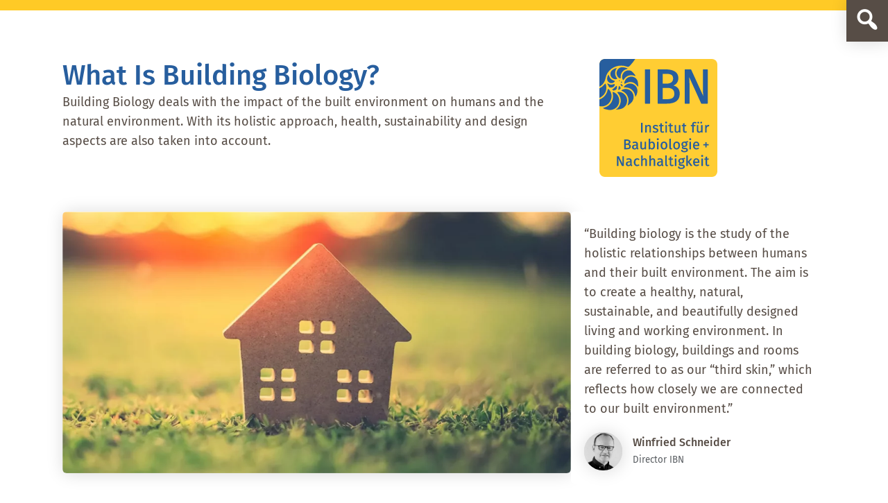

--- FILE ---
content_type: text/css
request_url: https://buildingbiology.com/site/wp-content/themes/baubiologie-ibn/style.css?ver=1.0.1
body_size: 35649
content:
@charset "UTF-8";
/*
Theme Name: Baubiologie IBN 2019
Theme URI: https://baubiologie.de
Description: This is a child theme created for the Genesis Framework.
Author: Frank Limbacher
Author URI: https://www.limstyle.com/

Version: 1.0.1

Tags: accessibility-ready, custom-colors, custom-logo, custom-menu, featured-images, footer-widgets, full-width-template, left-sidebar, one-column, right-sidebar, rtl-language-support, sticky-post, theme-options, threaded-comments, translation-ready, two-columns

Template: genesis

License: GPL-2.0-or-later
License URI: https://www.gnu.org/licenses/gpl-2.0.html

Text Domain: genesis-sample
*/
/* Table of Contents
- HTML5 Reset
	- Baseline Normalize
	- Box Sizing
	- Float Clearing
- Defaults
	- Typographical Elements
	- Headings
	- Objects
	- Gallery
	- Forms
	- Tables
	- Screen Reader Text
- Structure and Layout
	- Site Container
	- Site Inner
- Common Classes
	- Avatar
	- Genesis
	- Search Form
	- Titles
	- WordPress
- Widgets
	- Featured Content
- Plugins
	- Genesis eNews Extended
	- Genesis Simple FAQ
- Skip Links
- Site Header
	- Title Area
- Site Navigation
	- Responsive Menu
	- Header Menu
	- Footer Menu
- Content Area
	- Entry Content
	- Entry Meta
	- Pagination
	- Entry Comments
- Sidebar
- Footer Widgets
- Site Footer
- Media Queries
	- Min-width: 960px
		- Site Header
		- Genesis Menu
		- Responsive Menu
		- Header Menu
		- Site Inner
		- Content
		- Sidebar
		- Author Box
		- After Entry
		- Entry Misc.
		- Footer Widgets
- Print Styles
*/
/* HTML5 Reset
---------------------------------------------------------------------------- */
/* Normalize v8.0.0 | MIT License | github.com/necolas/normalize.css
---------------------------------------------------------------------------- */
/* stylelint-disable */
/* button,hr,input{overflow:visible}progress,sub,sup{vertical-align:baseline}[type=checkbox],[type=radio],legend{box-sizing:border-box;padding:0}html{line-height:1.15;-webkit-text-size-adjust:100%}body{margin:0}h1{font-size:2em;margin:.67em 0}hr{box-sizing:content-box;height:0}code,kbd,pre,samp{font-family:monospace,monospace;font-size:1em}a{background-color:transparent}abbr[title]{border-bottom:none;text-decoration:underline;-webkit-text-decoration:underline dotted;text-decoration:underline dotted}b,strong{font-weight:bolder}small{font-size:80%}sub,sup{font-size:75%;line-height:0;position:relative}sub{bottom:-.25em}sup{top:-.5em}img{border-style:none}button,input,optgroup,select,textarea{font-family:inherit;font-size:100%;line-height:1.15;margin:0}button,select{text-transform:none}[type=button],[type=reset],[type=submit],button{-webkit-appearance:button}[type=button]::-moz-focus-inner,[type=reset]::-moz-focus-inner,[type=submit]::-moz-focus-inner,button::-moz-focus-inner{border-style:none;padding:0}[type=button]:-moz-focusring,[type=reset]:-moz-focusring,[type=submit]:-moz-focusring,button:-moz-focusring{outline:ButtonText dotted 1px}fieldset{padding:.35em .75em .625em}legend{color:inherit;display:table;max-width:100%;white-space:normal}textarea{overflow:auto}[type=number]::-webkit-inner-spin-button,[type=number]::-webkit-outer-spin-button{height:auto}[type=search]{-webkit-appearance:textfield;outline-offset:-2px}[type=search]::-webkit-search-decoration{-webkit-appearance:none}::-webkit-file-upload-button{-webkit-appearance:button;font:inherit}details{display:block}summary{display:list-item}[hidden],template{display:none} */
/* stylelint-enable */
/* Box Sizing
--------------------------------------------- */
html {
  box-sizing: border-box;
}

*,
*::before,
*::after {
  box-sizing: inherit;
}

/* Float Clearing
--------------------------------------------- */
.author-box::before,
.clearfix::before,
.entry::before,
.entry-content::before,
.footer-widgets::before,
.nav-primary::before,
.nav-secondary::before,
.pagination::before,
.site-container::before,
.site-footer::before,
.site-header::before,
.site-inner::before,
.widget::before,
.wrap::before {
  content: " ";
  display: table;
}

.author-box::after,
.clearfix::after,
.entry::after,
.entry-content::after,
.footer-widgets::after,
.nav-primary::after,
.nav-secondary::after,
.pagination::after,
.site-container::after,
.site-footer::after,
.site-header::after,
.site-inner::after,
.widget::after,
.wrap::after {
  clear: both;
  content: " ";
  display: table;
}

/* Defaults
---------------------------------------------------------------------------- */
/* Typographical Elements
--------------------------------------------- */
/* fira-sans-regular - latin */
@font-face {
  font-family: "Fira Sans";
  font-style: normal;
  font-weight: 400;
  src: url("/site/wp-content/themes/baubiologie-ibn/fonts/fira-sans-v16-latin-regular.eot"); /* IE9 Compat Modes */
  src: local(""), url("/site/wp-content/themes/baubiologie-ibn/fonts/fira-sans-v16-latin-regular.eot?#iefix") format("embedded-opentype"), url("/site/wp-content/themes/baubiologie-ibn/fonts/fira-sans-v16-latin-regular.woff2") format("woff2"), url("/site/wp-content/themes/baubiologie-ibn/fonts/fira-sans-v16-latin-regular.woff") format("woff"), url("/site/wp-content/themes/baubiologie-ibn/fonts/fira-sans-v16-latin-regular.ttf") format("truetype"), url("/site/wp-content/themes/baubiologie-ibn/fonts/fira-sans-v16-latin-regular.svg#FiraSans") format("svg"); /* Legacy iOS */
}
/* fira-sans-italic - latin */
@font-face {
  font-family: "Fira Sans";
  font-style: italic;
  font-weight: 400;
  src: url("/site/wp-content/themes/baubiologie-ibn/fonts/fira-sans-v16-latin-italic.eot"); /* IE9 Compat Modes */
  src: local(""), url("/site/wp-content/themes/baubiologie-ibn/fonts/fira-sans-v16-latin-italic.eot?#iefix") format("embedded-opentype"), url("/site/wp-content/themes/baubiologie-ibn/fonts/fira-sans-v16-latin-italic.woff2") format("woff2"), url("/site/wp-content/themes/baubiologie-ibn/fonts/fira-sans-v16-latin-italic.woff") format("woff"), url("/site/wp-content/themes/baubiologie-ibn/fonts/fira-sans-v16-latin-italic.ttf") format("truetype"), url("/site/wp-content/themes/baubiologie-ibn/fonts/fira-sans-v16-latin-italic.svg#FiraSans") format("svg"); /* Legacy iOS */
}
/* fira-sans-500 - latin */
@font-face {
  font-family: "Fira Sans";
  font-style: normal;
  font-weight: 500;
  src: url("/site/wp-content/themes/baubiologie-ibn/fonts/fira-sans-v16-latin-500.eot"); /* IE9 Compat Modes */
  src: local(""), url("/site/wp-content/themes/baubiologie-ibn/fonts/fira-sans-v16-latin-500.eot?#iefix") format("embedded-opentype"), url("/site/wp-content/themes/baubiologie-ibn/fonts/fira-sans-v16-latin-500.woff2") format("woff2"), url("/site/wp-content/themes/baubiologie-ibn/fonts/fira-sans-v16-latin-500.woff") format("woff"), url("/site/wp-content/themes/baubiologie-ibn/fonts/fira-sans-v16-latin-500.ttf") format("truetype"), url("/site/wp-content/themes/baubiologie-ibn/fonts/fira-sans-v16-latin-500.svg#FiraSans") format("svg"); /* Legacy iOS */
}
/* fira-sans-600 - latin */
@font-face {
  font-family: "Fira Sans";
  font-style: normal;
  font-weight: 600;
  src: url("/site/wp-content/themes/baubiologie-ibn/fonts/fira-sans-v16-latin-600.eot"); /* IE9 Compat Modes */
  src: local(""), url("/site/wp-content/themes/baubiologie-ibn/fonts/fira-sans-v16-latin-600.eot?#iefix") format("embedded-opentype"), url("/site/wp-content/themes/baubiologie-ibn/fonts/fira-sans-v16-latin-600.woff2") format("woff2"), url("/site/wp-content/themes/baubiologie-ibn/fonts/fira-sans-v16-latin-600.woff") format("woff"), url("/site/wp-content/themes/baubiologie-ibn/fonts/fira-sans-v16-latin-600.ttf") format("truetype"), url("/site/wp-content/themes/baubiologie-ibn/fonts/fira-sans-v16-latin-600.svg#FiraSans") format("svg"); /* Legacy iOS */
}
/* fira-sans-500italic - latin */
@font-face {
  font-display: swap; /* Check https://developer.mozilla.org/en-US/docs/Web/CSS/@font-face/font-display for other options. */
  font-family: "Fira Sans";
  font-style: italic;
  font-weight: 500;
  src: url("/site/wp-content/themes/baubiologie-ibn/fonts/fira-sans-v17-latin-500italic.eot"); /* IE9 Compat Modes */
  src: url("/site/wp-content/themes/baubiologie-ibn/fonts/fira-sans-v17-latin-500italic.eot?#iefix") format("embedded-opentype"), url("/site/wp-content/themes/baubiologie-ibn/fonts/fira-sans-v17-latin-500italic.woff2") format("woff2"), url("/site/wp-content/themes/baubiologie-ibn/fonts/fira-sans-v17-latin-500italic.woff") format("woff"), url("/site/wp-content/themes/baubiologie-ibn/fonts/fira-sans-v17-latin-500italic.ttf") format("truetype"), url("/site/wp-content/themes/baubiologie-ibn/fonts/fira-sans-v17-latin-500italic.svg#FiraSans") format("svg"); /* Legacy iOS */
}
@font-face {
  font-family: "nunito";
  font-style: normal;
  font-weight: 400;
  src: url("/site/wp-content/themes/baubiologie-ibn/fonts/nunito-v9-latin-regular.eot"); /* IE9 Compat Modes */
  src: local("Nunito Regular"), local("Nunito-Regular"), url("/site/wp-content/themes/baubiologie-ibn/fonts/nunito-v9-latin-regular.eot?#iefix") format("embedded-opentype"), url("/site/wp-content/themes/baubiologie-ibn/fonts/nunito-v9-latin-regular.woff2") format("woff2"), url("/site/wp-content/themes/baubiologie-ibn/fonts/nunito-v9-latin-regular.woff") format("woff"), url("/site/wp-content/themes/baubiologie-ibn/fonts/nunito-v9-latin-regular.ttf") format("truetype"), url("/site/wp-content/themes/baubiologie-ibn/fonts/nunito-v9-latin-regular.svg#Nunito") format("svg"); /* Legacy iOS */
}
@font-face {
  font-family: "overlock";
  font-style: normal;
  font-weight: 400;
  src: url("/site/wp-content/themes/baubiologie-ibn/fonts/overlock-v7-latin-regular.eot");
  src: local("Overlock Regular"), local("Overlock-Regular"), url("/site/wp-content/themes/baubiologie-ibn/fonts/overlock-v7-latin-regular.eot?#iefix") format("embedded-opentype"), url("/site/wp-content/themes/baubiologie-ibn/fonts/overlock-v7-latin-regular.woff2") format("woff2"), url("/site/wp-content/themes/baubiologie-ibn/fonts/overlock-v7-latin-regular.woff") format("woff"), url("/site/wp-content/themes/baubiologie-ibn/fonts/overlock-v7-latin-regular.ttf") format("truetype"), url("/site/wp-content/themes/baubiologie-ibn/fonts/overlock-v7-latin-regular.svg#Overlock") format("svg");
}
@font-face {
  font-family: "overlock";
  font-style: normal;
  font-weight: 700;
  src: url("/site/wp-content/themes/baubiologie-ibn/fonts/overlock-v7-latin-700.eot");
  src: local("Overlock Bold"), local("Overlock-Bold"), url("/site/wp-content/themes/baubiologie-ibn/fonts/overlock-v7-latin-700.eot?#iefix") format("embedded-opentype"), url("/site/wp-content/themes/baubiologie-ibn/fonts/overlock-v7-latin-700.woff2") format("woff2"), url("/site/wp-content/themes/baubiologie-ibn/fonts/overlock-v7-latin-700.woff") format("woff"), url("/site/wp-content/themes/baubiologie-ibn/fonts/overlock-v7-latin-700.ttf") format("truetype"), url("/site/wp-content/themes/baubiologie-ibn/fonts/overlock-v7-latin-700.svg#Overlock") format("svg");
}
html {
  font-synthesis: none;
  -moz-font-feature-settings: "kern";
  -webkit-font-smoothing: antialiased;
  -moz-osx-font-smoothing: grayscale;
  direction: ltr;
}

body {
  background-color: #fff;
  color: #574D46;
  font-family: "Fira Sans", Helvetica, Arial, Lucida, sans-serif;
  font-size: 16px;
  font-weight: 400;
  line-height: 1.6;
  margin: 0;
  overflow-x: hidden;
}

#et-boc.et-boc .et-l #header-unterseiten .et_pb_de_mach_title h1 {
  color: #275E9E;
  padding-bottom: 0;
  font-size: 40px;
}
#et-boc.et-boc .et-l #header-unterseiten .einleitungstext p {
  font-size: 18px;
  line-height: 1.6em;
}
#et-boc.et-boc .et-l #header-unterseiten .et_pb_image img {
  width: 170px;
}
#et-boc.et-boc .et-l #last-chance {
  background: rgb(0, 156, 180);
  background: linear-gradient(90deg, rgb(0, 156, 180) 0%, rgb(38, 94, 159) 50%);
  text-align: center;
  font-family: "Fira Sans", Helvetica, Arial, Lucida, sans-serif;
  padding: 14px 2%;
}
#et-boc.et-boc .et-l #last-chance p {
  margin-bottom: 0;
  color: #fff !important;
}
#et-boc.et-boc .et-l #last-chance p a {
  color: #fff !important;
  text-decoration: none;
  cursor: pointer;
}
#et-boc.et-boc .et-l #last-chance p span {
  color: #FFCA26;
}
#et-boc.et-boc .et-l #last-chance.inhalt {
  border-radius: 6px;
  text-align: center;
}

#last-chance {
  background: rgb(0, 156, 180);
  background: linear-gradient(90deg, rgb(0, 156, 180) 0%, rgb(38, 94, 159) 50%);
  text-align: center;
  font-family: "Fira Sans", Helvetica, Arial, Lucida, sans-serif;
  padding: 14px 2%;
}
#last-chance p {
  margin-bottom: 0;
  color: #fff;
}
#last-chance p a {
  color: #fff !important;
  text-decoration: none;
  cursor: pointer;
}
#last-chance p span {
  color: #FFCA26;
}

.gb-block-testimonial .gb-testimonial-info {
  display: grid;
}

.ibn-button {
  background-color: #FFCA26 !important;
  border: 0;
  color: #574D46 !important;
  cursor: pointer;
  font-size: 14px !important;
  font-weight: 400 !important;
  padding: 7px 16px;
  text-align: center;
  text-decoration: none !important;
  white-space: normal;
  width: auto;
  box-shadow: none !important;
  border-radius: 6px !important;
  transition: all 0.2s ease-out;
  transform: translateY(0px);
}
.ibn-button:hover {
  transform: translateY(-5px);
  background-color: #275E9E !important;
  color: #fff !important;
}

.header-content {
  width: 100%;
  display: flex;
  margin-top: 40px;
  margin-bottom: 50px;
}
.header-content .column-intro {
  width: 64.833%;
  margin-right: 5.5%;
  display: flex;
  flex-direction: column;
  gap: 36px;
}
.header-content .column-intro h1 {
  color: #275E9E;
  margin-bottom: 0;
}
.header-content .column-intro .category-description p,
.header-content .column-intro .header-acf-field p {
  font-size: 18px;
  line-height: 1.6em;
  margin-bottom: 0;
  color: #574D46;
}
.header-content .column-intro .category-description p a,
.header-content .column-intro .header-acf-field p a {
  text-decoration: underline;
}
.header-content .column-logo {
  width: 29.6667%;
}
.header-content .column-logo img {
  width: 170px;
  box-shadow: none !important;
}

.page-template-unterseiten .header-content .column-logo {
  display: flex;
  justify-content: flex-start;
}

.gb-block-accordion .gb-accordion-title {
  border-radius: 6px;
}

.wp-block-genesis-blocks-gb-testimonial {
  color: #574D46 !important;
}
.wp-block-genesis-blocks-gb-testimonial .gb-testimonial-name {
  font-weight: 500;
  color: #574D46 !important;
}

#genesis-content .logo-mobile {
  display: none;
}

.page-partners #et-boc.et-boc .et-l .et_pb_de_mach_archive_loop .divi-filter-archive-loop {
  margin-bottom: 0;
}
.page-partners #et-boc.et-boc .et-l .et_pb_de_mach_archive_loop .divi-filter-archive-loop .grid-posts {
  justify-items: start;
}
.page-partners #et-boc.et-boc .et-l .et_pb_de_mach_archive_loop .divi-filter-archive-loop .grid-posts .groupping-term-title {
  display: flex;
  background-color: #275E9E;
  border-radius: 20px;
  padding: 6px 16px;
  color: #fff;
  font-weight: 500;
  text-transform: uppercase;
  letter-spacing: 0.5px;
  box-shadow: 1px 1px 25px rgba(0, 0, 0, 0.15);
  margin-top: 30px;
}
.page-partners #et-boc.et-boc .et-l .et_pb_de_mach_archive_loop .divi-filter-archive-loop .grid-posts .groupping-term-title:first-child {
  margin-top: 0;
}
.page-partners #et-boc.et-boc .et-l .et_pb_de_mach_archive_loop .divi-filter-archive-loop .grid-posts .grid-col {
  width: 100%;
}
.page-partners #et-boc.et-boc .et-l .et_pb_de_mach_archive_loop .divi-filter-archive-loop .grid-posts .grid-col #partner-kachel {
  padding: 0;
  box-shadow: 1px 1px 25px rgba(0, 0, 0, 0.15);
  border-radius: 10px;
  overflow: hidden;
}
.page-partners #et-boc.et-boc .et-l .et_pb_de_mach_archive_loop .divi-filter-archive-loop .grid-posts .grid-col #partner-kachel .et_pb_row {
  display: flex;
  align-items: stretch;
  gap: 0;
  height: 100%;
}
.page-partners #et-boc.et-boc .et-l .et_pb_de_mach_archive_loop .divi-filter-archive-loop .grid-posts .grid-col #partner-kachel .et_pb_row .et_pb_column {
  width: calc(33.3333333333% - 0px);
  margin: 0;
  border-right: 1px solid #D5D2D1;
  display: flex;
  flex-direction: column;
  justify-content: center;
  padding: 26px;
}
.page-partners #et-boc.et-boc .et-l .et_pb_de_mach_archive_loop .divi-filter-archive-loop .grid-posts .grid-col #partner-kachel .et_pb_row .et_pb_column:nth-child(2) {
  /* flex:1 1 auto; */
  flex-grow: 1;
}
.page-partners #et-boc.et-boc .et-l .et_pb_de_mach_archive_loop .divi-filter-archive-loop .grid-posts .grid-col #partner-kachel .et_pb_row .et_pb_column:nth-child(1) {
  display: flex;
  align-items: center;
  width: auto;
}
.page-partners #et-boc.et-boc .et-l .et_pb_de_mach_archive_loop .divi-filter-archive-loop .grid-posts .grid-col #partner-kachel .et_pb_row .et_pb_column:last-child {
  border-right: none;
  width: auto;
}
.page-partners #et-boc.et-boc .et-l .et_pb_de_mach_archive_loop .divi-filter-archive-loop .grid-posts .grid-col #partner-kachel .et_pb_row .et_pb_de_mach_thumbnail img {
  display: block;
  max-height: 160px;
  width: 100%;
}
.page-partners #et-boc.et-boc .et-l .et_pb_de_mach_archive_loop .divi-filter-archive-loop .grid-posts .grid-col #partner-kachel .et_pb_row .et_pb_de_mach_title {
  margin-bottom: 0;
}
.page-partners #et-boc.et-boc .et-l .et_pb_de_mach_archive_loop .divi-filter-archive-loop .grid-posts .grid-col #partner-kachel .et_pb_row .et_pb_de_mach_title h2 {
  padding-bottom: 0;
  font-size: 20px;
  line-height: 1.4em;
  color: #574D46;
}
.page-partners #et-boc.et-boc .et-l .et_pb_de_mach_archive_loop .divi-filter-archive-loop .grid-posts .grid-col #partner-kachel .et_pb_row .website {
  display: inline-block;
  margin-bottom: 0 !important;
}
.page-partners #et-boc.et-boc .et-l .et_pb_de_mach_archive_loop .divi-filter-archive-loop .grid-posts .grid-col #partner-kachel .et_pb_row .website .dmach-acf-item-content:before {
  content: "";
  background-image: url(/site/wp-content/themes/baubiologie-ibn/images/icon-website.svg);
  width: 16px;
  height: 17px;
  position: absolute;
  left: 8px;
  top: 10px;
}
.page-partners #et-boc.et-boc .et-l .et_pb_de_mach_archive_loop .divi-filter-archive-loop .grid-posts .grid-col #partner-kachel .et_pb_row .website .dmach-acf-item-content a.dmach-acf-value {
  background-color: rgba(59, 54, 51, 0.1);
  border: none;
  padding: 6px 10px 6px 30px !important;
  display: inline-block;
  transition: all 0.2s ease-out;
  font-size: 14px;
  color: #574D46;
  font-weight: 400;
}
.page-partners #et-boc.et-boc .et-l .et_pb_de_mach_archive_loop .divi-filter-archive-loop .grid-posts .grid-col #partner-kachel .et_pb_row .website .dmach-acf-item-content a.dmach-acf-value:after {
  display: none;
}
.page-partners #et-boc.et-boc .et-l .et_pb_de_mach_archive_loop .divi-filter-archive-loop .grid-posts .grid-col #partner-kachel .et_pb_row .website .dmach-acf-item-content a.dmach-acf-value:hover {
  background-color: rgba(59, 54, 51, 0.2);
}
.page-partners #et-boc.et-boc .et-l .et_pb_de_mach_archive_loop .divi-filter-archive-loop .grid-posts .grid-col #partner-kachel .et_pb_row .sprache {
  margin-top: 14px !important;
}
.page-partners #et-boc.et-boc .et-l .et_pb_de_mach_archive_loop .divi-filter-archive-loop .grid-posts .grid-col #partner-kachel .et_pb_row .sprache .dmach-acf-item-content p {
  font-weight: 500 !important;
  padding-left: 28px;
  font-size: 14px;
}
.page-partners #et-boc.et-boc .et-l .et_pb_de_mach_archive_loop .divi-filter-archive-loop .grid-posts .grid-col #partner-kachel .et_pb_row .sprache .dmach-acf-item-content p:before {
  content: "";
  background-image: url("[data-uri]");
  background-size: cover;
  position: absolute;
  left: 0;
  top: -7px;
  width: 18px;
  height: 20px;
}

.page-building-materials-materials-and-products #et-boc.et-boc .et-l .block .et_pb_row h2 {
  padding-bottom: 16px;
}
.page-building-materials-materials-and-products #et-boc.et-boc .et-l .block .et_pb_row em {
  font-weight: 400;
}
.page-building-materials-materials-and-products #et-boc.et-boc .et-l .block .et_pb_row ul {
  margin-top: 0;
  margin-bottom: 0;
}

@media print {
  /******** ALLGEMEIN ********/
  footer,
  header {
    display: none;
  }
  body,
  html {
    width: 100%;
    height: 100%;
    overflow: visible !important;
  }
  body .et_pb_scroll_top,
  html .et_pb_scroll_top {
    display: none !important;
  }
  .single-news .et_pb_section {
    padding: 0 !important;
  }
  .single-news .et_pb_section .et_pb_row {
    margin-top: 0 !important;
    width: 100% !important;
  }
  .single-news .et_pb_section .et_pb_row .et_pb_column:first-child {
    width: 100% !important;
    margin-right: 0 !important;
  }
  .single-news .et_pb_section .et_pb_row .et_pb_column:first-child .et_pb_image {
    width: 120px;
  }
  .single-news .et_pb_section .et_pb_row .et_pb_column:first-child .et_pb_de_mach_title h1 {
    font-size: 32px !important;
  }
  .single-news .et_pb_section .et_pb_row .et_pb_column:first-child .datum {
    margin-bottom: 30px;
  }
  .single-news .et_pb_section .et_pb_row .et_pb_column:first-child .datum p {
    font-size: 16px;
  }
  .single-news .et_pb_section .et_pb_row .et_pb_column:first-child .et_pb_post_content p {
    font-size: 16px;
  }
  .single-news .et_pb_section .et_pb_row .et_pb_column:last-child {
    display: none;
  }
}
.page-news #et-boc.et-boc .et-l .et_pb_de_mach_archive_loop .divi-filter-archive-loop,
.page-ibn-newsletter #et-boc.et-boc .et-l .et_pb_de_mach_archive_loop .divi-filter-archive-loop {
  margin-bottom: 0;
}
.page-news #et-boc.et-boc .et-l .et_pb_de_mach_archive_loop .divi-filter-archive-loop .grid-posts .grid-col,
.page-ibn-newsletter #et-boc.et-boc .et-l .et_pb_de_mach_archive_loop .divi-filter-archive-loop .grid-posts .grid-col {
  border-radius: 6px;
  border: 1px solid #574D46;
  padding: 20px;
}
.page-news #et-boc.et-boc .et-l .et_pb_de_mach_archive_loop .divi-filter-archive-loop .grid-posts .grid-col .datum,
.page-ibn-newsletter #et-boc.et-boc .et-l .et_pb_de_mach_archive_loop .divi-filter-archive-loop .grid-posts .grid-col .datum {
  margin-bottom: 4px;
}
.page-news #et-boc.et-boc .et-l .et_pb_de_mach_archive_loop .divi-filter-archive-loop .grid-posts .grid-col .datum p,
.page-ibn-newsletter #et-boc.et-boc .et-l .et_pb_de_mach_archive_loop .divi-filter-archive-loop .grid-posts .grid-col .datum p {
  line-height: 1 !important;
}
.page-news #et-boc.et-boc .et-l .et_pb_de_mach_archive_loop .divi-filter-archive-loop .grid-posts .grid-col .et_pb_de_mach_title h2,
.page-ibn-newsletter #et-boc.et-boc .et-l .et_pb_de_mach_archive_loop .divi-filter-archive-loop .grid-posts .grid-col .et_pb_de_mach_title h2 {
  line-height: 1.4em;
  padding-bottom: 0;
}
.page-news #et-boc.et-boc .et-l .et_pb_de_mach_archive_loop .divi-filter-archive-loop .grid-posts .grid-col .et_pb_de_mach_view_button a,
.page-news #et-boc.et-boc .et-l .et_pb_de_mach_archive_loop .divi-filter-archive-loop .grid-posts .grid-col .download-button a,
.page-ibn-newsletter #et-boc.et-boc .et-l .et_pb_de_mach_archive_loop .divi-filter-archive-loop .grid-posts .grid-col .et_pb_de_mach_view_button a,
.page-ibn-newsletter #et-boc.et-boc .et-l .et_pb_de_mach_archive_loop .divi-filter-archive-loop .grid-posts .grid-col .download-button a {
  background-color: #FFCA26 !important;
  border: 0;
  display: inline-block;
  color: #574D46;
  cursor: pointer;
  font-size: 14px;
  font-weight: 400;
  padding: 7px 16px;
  text-align: center;
  text-decoration: none !important;
  white-space: normal;
  width: auto;
  box-shadow: none !important;
  border-radius: 6px !important;
  transition: all 0.2s ease-out;
  transform: translateY(0px);
}
.page-news #et-boc.et-boc .et-l .et_pb_de_mach_archive_loop .divi-filter-archive-loop .grid-posts .grid-col .et_pb_de_mach_view_button a:hover,
.page-news #et-boc.et-boc .et-l .et_pb_de_mach_archive_loop .divi-filter-archive-loop .grid-posts .grid-col .download-button a:hover,
.page-ibn-newsletter #et-boc.et-boc .et-l .et_pb_de_mach_archive_loop .divi-filter-archive-loop .grid-posts .grid-col .et_pb_de_mach_view_button a:hover,
.page-ibn-newsletter #et-boc.et-boc .et-l .et_pb_de_mach_archive_loop .divi-filter-archive-loop .grid-posts .grid-col .download-button a:hover {
  transform: translateY(-5px);
  background-color: #275E9E !important;
  color: #fff;
}

.single-news header.site-header {
  display: none;
}
.single-news #et-boc.et-boc #et-boc #et_builder_outer_content .et_pb_section {
  padding-top: 0;
}
.single-news #et-boc.et-boc #et-boc #et_builder_outer_content .et_pb_section .et_pb_row {
  padding: 0 !important;
  margin-top: 40px;
  width: 90% !important;
}
.single-news #et-boc.et-boc #et-boc #et_builder_outer_content .et_pb_section .et_pb_row .et_pb_column.sidebar .et_pb_image {
  margin-bottom: 40px;
}
.single-news #et-boc.et-boc #et-boc #et_builder_outer_content .et_pb_section .et_pb_row .et_pb_column.sidebar .et_pb_de_mach_archive_loop {
  margin-bottom: 16px;
}
.single-news #et-boc.et-boc #et-boc #et_builder_outer_content .et_pb_section .et_pb_row .et_pb_column.sidebar .et_pb_de_mach_archive_loop .grid-posts {
  gap: 12px !important;
}
.single-news #et-boc.et-boc #et-boc #et_builder_outer_content .et_pb_section .et_pb_row .et_pb_column.sidebar .et_pb_de_mach_archive_loop .grid-posts .et_pb_row {
  margin-top: 0;
  width: 100% !important;
}
.single-news #et-boc.et-boc #et-boc #et_builder_outer_content .et_pb_section .et_pb_row .et_pb_column.sidebar .et_pb_de_mach_archive_loop .grid-posts .datum {
  margin-bottom: 4px !important;
}
.single-news #et-boc.et-boc #et-boc #et_builder_outer_content .et_pb_section .et_pb_row .et_pb_column.sidebar .et_pb_de_mach_archive_loop .grid-posts .datum p {
  margin-bottom: 0;
  font-weight: 500;
  line-height: 1em !important;
}
.single-news #et-boc.et-boc #et-boc #et_builder_outer_content .et_pb_section .et_pb_row .et_pb_column.sidebar .et_pb_de_mach_archive_loop .grid-posts .et_pb_de_mach_title {
  margin-bottom: 0 !important;
}
.single-news #et-boc.et-boc #et-boc #et_builder_outer_content .et_pb_section .et_pb_row .et_pb_column.sidebar .et_pb_de_mach_archive_loop .grid-posts .et_pb_de_mach_title .entry-title {
  font-size: 15px !important;
  font-weight: 400 !important;
  line-height: 1.6em !important;
  padding-bottom: 0 !important;
}
.single-news #et-boc.et-boc #et-boc #et_builder_outer_content .et_pb_section .et_pb_row .et_pb_column.sidebar .et_pb_de_mach_archive_loop .grid-posts .et_pb_de_mach_title .entry-title:hover {
  text-decoration: underline;
}
.single-news #et-boc.et-boc #et-boc #et_builder_outer_content .et_pb_section .et_pb_row .et_pb_column.sidebar .et_pb_de_mach_archive_loop .grid-posts .et_pb_de_mach_view_button {
  display: none !important;
}
.single-news #et-boc.et-boc #et-boc #et_builder_outer_content .et_pb_section .et_pb_row .et_pb_column.sidebar .et_pb_button_module_wrapper {
  margin-bottom: 0 !important;
}
.single-news #et-boc.et-boc #et-boc #et_builder_outer_content .et_pb_section .et_pb_row .et_pb_column.sidebar .et_pb_button_module_wrapper a {
  border-radius: 6px;
  border: 1px solid #574D46;
  padding: 7px 16px;
  display: inline-block;
  transition: all 0.2s ease-out;
  font-family: "Fira Sans", Helvetica, Arial, Lucida, sans-serif;
  color: #574D46;
  font-size: 14px !important;
  line-height: 1.5;
  letter-spacing: 0 !important;
  font-weight: 400 !important;
  text-transform: none;
}
.single-news #et-boc.et-boc #et-boc #et_builder_outer_content .et_pb_section .et_pb_row .et_pb_column.sidebar .et_pb_button_module_wrapper a::after {
  display: none;
}
.single-news #et-boc.et-boc #et-boc #et_builder_outer_content .et_pb_section .et_pb_row .et_pb_column.sidebar .et_pb_button_module_wrapper a:hover {
  transform: translateY(-5px);
  background-color: transparent !important;
}
.single-news #et-boc.et-boc #et-boc #et_builder_outer_content .et_pb_section .et_pb_de_mach_acf_item.datum {
  margin-bottom: 50px;
}
.single-news #et-boc.et-boc #et-boc #et_builder_outer_content .et_pb_section .et_pb_de_mach_title h1 {
  color: #275E9E;
  font-size: 40px;
  font-weight: 500;
  font-family: "Fira Sans", Helvetica, Arial, Lucida, sans-serif;
  padding-bottom: 0;
  line-height: 1.2em;
}
.single-news #et-boc.et-boc #et-boc #et_builder_outer_content .et_pb_section .et_pb_de_mach_title h1 sub {
  font-weight: 500;
  font-size: 25px;
}
.single-news #et-boc.et-boc #et-boc #et_builder_outer_content .et_pb_section .et_pb_post_content .wp-block-uagb-image.no-shadow img,
.single-news #et-boc.et-boc #et-boc #et_builder_outer_content .et_pb_section .et_pb_post_content .wp-block-image.no-shadow img {
  box-shadow: 1px 1px 25px rgba(0, 0, 0, 0);
}
.single-news #et-boc.et-boc #et-boc #et_builder_outer_content .et_pb_section .et_pb_post_content .wp-block-uagb-image,
.single-news #et-boc.et-boc #et-boc #et_builder_outer_content .et_pb_section .et_pb_post_content .wp-block-image {
  margin-bottom: 30px;
}
.single-news #et-boc.et-boc #et-boc #et_builder_outer_content .et_pb_section .et_pb_post_content .wp-block-uagb-image img,
.single-news #et-boc.et-boc #et-boc #et_builder_outer_content .et_pb_section .et_pb_post_content .wp-block-image img {
  border-radius: 6px;
  box-shadow: 1px 1px 25px rgba(0, 0, 0, 0.15);
}
.single-news #et-boc.et-boc #et-boc #et_builder_outer_content .et_pb_section .et_pb_post_content ul {
  margin-bottom: 30px;
  padding-left: 40px;
}
.single-news #et-boc.et-boc #et-boc #et_builder_outer_content .et_pb_section .et_pb_post_content ul li {
  list-style-type: disc;
  margin-bottom: 0.5em;
}
.single-news #et-boc.et-boc #et-boc #et_builder_outer_content .et_pb_section .et_pb_post_content a.wp-block-button__link {
  background-color: #FFCA26 !important;
  border: 0;
  color: #574D46;
  cursor: pointer;
  font-size: 16px;
  font-weight: 400;
  padding: 7px 16px;
  line-height: 1.6em;
  text-align: center;
  text-decoration: none !important;
  white-space: normal;
  width: auto;
  box-shadow: none !important;
  border-radius: 6px !important;
  transition: all 0.2s ease-out;
  margin-bottom: 30px;
  margin-top: 20px;
}
.single-news #et-boc.et-boc #et-boc #et_builder_outer_content .et_pb_section .et_pb_post_content a.wp-block-button__link:hover {
  transform: translateY(-5px);
  background-color: #275E9E !important;
  color: #fff;
}
.single-news #et-boc.et-boc #et-boc #et_builder_outer_content .et_pb_section .et_pb_post_content p a {
  color: #574D46;
  text-decoration: underline !important;
}
.single-news #et-boc.et-boc #et-boc #et_builder_outer_content .et_pb_section .et_pb_post_content p:last-of-type {
  padding-bottom: 1em;
}
.single-news #et-boc.et-boc #et-boc #et_builder_outer_content .et_pb_section .et_pb_post_content p.small {
  font-size: 12px;
}

.page-building-biology-magazine #et-boc.et-boc .et-l .et_pb_de_mach_archive_loop .divi-filter-archive-loop {
  margin-bottom: 0;
}
.page-building-biology-magazine #et-boc.et-boc .et-l .et_pb_de_mach_archive_loop .divi-filter-archive-loop .grid-posts .grid-col .et_pb_de_mach_thumbnail img {
  box-shadow: 1px 1px 25px rgba(0, 0, 0, 0.15);
  border-radius: 6px;
}
.page-building-biology-magazine #et-boc.et-boc .et-l .et_pb_de_mach_archive_loop .divi-filter-archive-loop .grid-posts .grid-col .et_pb_de_mach_title h2 {
  line-height: 1.4em;
  padding-bottom: 0;
}
.page-building-biology-magazine #et-boc.et-boc .et-l .et_pb_de_mach_archive_loop .divi-filter-archive-loop .grid-posts .grid-col .et_pb_de_mach_view_button a {
  background-color: #FFCA26 !important;
  border: 0;
  color: #574D46;
  cursor: pointer;
  font-size: 14px;
  font-weight: 400;
  padding: 7px 16px;
  text-align: center;
  text-decoration: none !important;
  white-space: normal;
  width: auto;
  box-shadow: none !important;
  border-radius: 6px !important;
  transition: all 0.2s ease-out;
  transform: translateY(0px);
}
.page-building-biology-magazine #et-boc.et-boc .et-l .et_pb_de_mach_archive_loop .divi-filter-archive-loop .grid-posts .grid-col .et_pb_de_mach_view_button a:hover {
  transform: translateY(-5px);
  background-color: #275E9E !important;
  color: #fff;
}

.single-post .widget-area .widget-area {
  margin-top: 40px;
}
.single-post .widget-area .widget-area img {
  width: 170px;
}
.single-post .widget-area .widget-area .featured-content .more-from-category a {
  border-radius: 6px;
  border: 1px solid #574D46;
  padding: 7px 16px;
  display: inline-block;
  transition: all 0.2s ease-out;
  font-family: "Fira Sans", Helvetica, Arial, Lucida, sans-serif;
  color: #574D46;
  font-size: 14px !important;
  line-height: 1.5;
  letter-spacing: 0 !important;
  font-weight: 400 !important;
  text-transform: none;
}
.single-post .widget-area .widget-area .featured-content .more-from-category a:hover {
  transform: translateY(-5px);
  text-decoration: none;
}

.page-registration-confirmation-building-biology-subscription-ibn .entry-content #et-boc.et-boc .et-l .et_builder_inner_content .et_pb_section .et_pb_row,
.page-one-more-click .entry-content #et-boc.et-boc .et-l .et_builder_inner_content .et_pb_section .et_pb_row,
.page-registration-confirmation-thank-you .entry-content #et-boc.et-boc .et-l .et_builder_inner_content .et_pb_section .et_pb_row,
.page-cancellation-confirmation .entry-content #et-boc.et-boc .et-l .et_builder_inner_content .et_pb_section .et_pb_row,
.page-building-biology-course-subscription .entry-content #et-boc.et-boc .et-l .et_builder_inner_content .et_pb_section .et_pb_row,
.page-registration-confirmation-building-biology-course-ibn .entry-content #et-boc.et-boc .et-l .et_builder_inner_content .et_pb_section .et_pb_row,
.page-registration-for-building-biology-course-ibn .entry-content #et-boc.et-boc .et-l .et_builder_inner_content .et_pb_section .et_pb_row,
.page-building-biology-course-ibn .entry-content #et-boc.et-boc .et-l .et_builder_inner_content .et_pb_section .et_pb_row {
  max-width: 100%;
}
.page-registration-confirmation-building-biology-subscription-ibn .entry-content #et-boc.et-boc .et-l .et_builder_inner_content .et_pb_section .et_pb_text h2,
.page-one-more-click .entry-content #et-boc.et-boc .et-l .et_builder_inner_content .et_pb_section .et_pb_text h2,
.page-registration-confirmation-thank-you .entry-content #et-boc.et-boc .et-l .et_builder_inner_content .et_pb_section .et_pb_text h2,
.page-cancellation-confirmation .entry-content #et-boc.et-boc .et-l .et_builder_inner_content .et_pb_section .et_pb_text h2,
.page-building-biology-course-subscription .entry-content #et-boc.et-boc .et-l .et_builder_inner_content .et_pb_section .et_pb_text h2,
.page-registration-confirmation-building-biology-course-ibn .entry-content #et-boc.et-boc .et-l .et_builder_inner_content .et_pb_section .et_pb_text h2,
.page-registration-for-building-biology-course-ibn .entry-content #et-boc.et-boc .et-l .et_builder_inner_content .et_pb_section .et_pb_text h2,
.page-building-biology-course-ibn .entry-content #et-boc.et-boc .et-l .et_builder_inner_content .et_pb_section .et_pb_text h2 {
  color: #275E9E;
  margin-bottom: 20px;
  line-height: 30px;
  font-size: 24px;
}
.page-registration-confirmation-building-biology-subscription-ibn .entry-content #et-boc.et-boc .et-l .et_builder_inner_content .et_pb_section .custom-button ul,
.page-one-more-click .entry-content #et-boc.et-boc .et-l .et_builder_inner_content .et_pb_section .custom-button ul,
.page-registration-confirmation-thank-you .entry-content #et-boc.et-boc .et-l .et_builder_inner_content .et_pb_section .custom-button ul,
.page-cancellation-confirmation .entry-content #et-boc.et-boc .et-l .et_builder_inner_content .et_pb_section .custom-button ul,
.page-building-biology-course-subscription .entry-content #et-boc.et-boc .et-l .et_builder_inner_content .et_pb_section .custom-button ul,
.page-registration-confirmation-building-biology-course-ibn .entry-content #et-boc.et-boc .et-l .et_builder_inner_content .et_pb_section .custom-button ul,
.page-registration-for-building-biology-course-ibn .entry-content #et-boc.et-boc .et-l .et_builder_inner_content .et_pb_section .custom-button ul,
.page-building-biology-course-ibn .entry-content #et-boc.et-boc .et-l .et_builder_inner_content .et_pb_section .custom-button ul {
  margin: 0;
  display: flex;
  flex-direction: row;
  flex-wrap: wrap;
  align-items: center;
  gap: 50px;
}
.page-registration-confirmation-building-biology-subscription-ibn .entry-content #et-boc.et-boc .et-l .et_builder_inner_content .et_pb_section .custom-button ul li,
.page-one-more-click .entry-content #et-boc.et-boc .et-l .et_builder_inner_content .et_pb_section .custom-button ul li,
.page-registration-confirmation-thank-you .entry-content #et-boc.et-boc .et-l .et_builder_inner_content .et_pb_section .custom-button ul li,
.page-cancellation-confirmation .entry-content #et-boc.et-boc .et-l .et_builder_inner_content .et_pb_section .custom-button ul li,
.page-building-biology-course-subscription .entry-content #et-boc.et-boc .et-l .et_builder_inner_content .et_pb_section .custom-button ul li,
.page-registration-confirmation-building-biology-course-ibn .entry-content #et-boc.et-boc .et-l .et_builder_inner_content .et_pb_section .custom-button ul li,
.page-registration-for-building-biology-course-ibn .entry-content #et-boc.et-boc .et-l .et_builder_inner_content .et_pb_section .custom-button ul li,
.page-building-biology-course-ibn .entry-content #et-boc.et-boc .et-l .et_builder_inner_content .et_pb_section .custom-button ul li {
  list-style: none;
}
.page-registration-confirmation-building-biology-subscription-ibn .entry-content #et-boc.et-boc .et-l .et_builder_inner_content .et_pb_section .custom-button ul li a,
.page-one-more-click .entry-content #et-boc.et-boc .et-l .et_builder_inner_content .et_pb_section .custom-button ul li a,
.page-registration-confirmation-thank-you .entry-content #et-boc.et-boc .et-l .et_builder_inner_content .et_pb_section .custom-button ul li a,
.page-cancellation-confirmation .entry-content #et-boc.et-boc .et-l .et_builder_inner_content .et_pb_section .custom-button ul li a,
.page-building-biology-course-subscription .entry-content #et-boc.et-boc .et-l .et_builder_inner_content .et_pb_section .custom-button ul li a,
.page-registration-confirmation-building-biology-course-ibn .entry-content #et-boc.et-boc .et-l .et_builder_inner_content .et_pb_section .custom-button ul li a,
.page-registration-for-building-biology-course-ibn .entry-content #et-boc.et-boc .et-l .et_builder_inner_content .et_pb_section .custom-button ul li a,
.page-building-biology-course-ibn .entry-content #et-boc.et-boc .et-l .et_builder_inner_content .et_pb_section .custom-button ul li a {
  display: block;
  padding-bottom: 0;
  transition: all 0.2s ease-out;
  transform: translateY(0px);
  font-size: 18px;
}
.page-registration-confirmation-building-biology-subscription-ibn .entry-content #et-boc.et-boc .et-l .et_builder_inner_content .et_pb_section .custom-button ul li a:hover,
.page-one-more-click .entry-content #et-boc.et-boc .et-l .et_builder_inner_content .et_pb_section .custom-button ul li a:hover,
.page-registration-confirmation-thank-you .entry-content #et-boc.et-boc .et-l .et_builder_inner_content .et_pb_section .custom-button ul li a:hover,
.page-cancellation-confirmation .entry-content #et-boc.et-boc .et-l .et_builder_inner_content .et_pb_section .custom-button ul li a:hover,
.page-building-biology-course-subscription .entry-content #et-boc.et-boc .et-l .et_builder_inner_content .et_pb_section .custom-button ul li a:hover,
.page-registration-confirmation-building-biology-course-ibn .entry-content #et-boc.et-boc .et-l .et_builder_inner_content .et_pb_section .custom-button ul li a:hover,
.page-registration-for-building-biology-course-ibn .entry-content #et-boc.et-boc .et-l .et_builder_inner_content .et_pb_section .custom-button ul li a:hover,
.page-building-biology-course-ibn .entry-content #et-boc.et-boc .et-l .et_builder_inner_content .et_pb_section .custom-button ul li a:hover {
  transform: translateY(-5px);
}
.page-registration-confirmation-building-biology-subscription-ibn .entry-content #et-boc.et-boc .et-l .et_builder_inner_content .et_pb_section .custom-button ul li:first-child a,
.page-one-more-click .entry-content #et-boc.et-boc .et-l .et_builder_inner_content .et_pb_section .custom-button ul li:first-child a,
.page-registration-confirmation-thank-you .entry-content #et-boc.et-boc .et-l .et_builder_inner_content .et_pb_section .custom-button ul li:first-child a,
.page-cancellation-confirmation .entry-content #et-boc.et-boc .et-l .et_builder_inner_content .et_pb_section .custom-button ul li:first-child a,
.page-building-biology-course-subscription .entry-content #et-boc.et-boc .et-l .et_builder_inner_content .et_pb_section .custom-button ul li:first-child a,
.page-registration-confirmation-building-biology-course-ibn .entry-content #et-boc.et-boc .et-l .et_builder_inner_content .et_pb_section .custom-button ul li:first-child a,
.page-registration-for-building-biology-course-ibn .entry-content #et-boc.et-boc .et-l .et_builder_inner_content .et_pb_section .custom-button ul li:first-child a,
.page-building-biology-course-ibn .entry-content #et-boc.et-boc .et-l .et_builder_inner_content .et_pb_section .custom-button ul li:first-child a {
  background-color: #FFCA26;
  border-radius: 5px;
  padding: 14px 18px;
  color: #275E9E;
}
.page-registration-confirmation-building-biology-subscription-ibn .entry-content #et-boc.et-boc .et-l .et_builder_inner_content .et_pb_section .custom-button ul li:last-child a,
.page-one-more-click .entry-content #et-boc.et-boc .et-l .et_builder_inner_content .et_pb_section .custom-button ul li:last-child a,
.page-registration-confirmation-thank-you .entry-content #et-boc.et-boc .et-l .et_builder_inner_content .et_pb_section .custom-button ul li:last-child a,
.page-cancellation-confirmation .entry-content #et-boc.et-boc .et-l .et_builder_inner_content .et_pb_section .custom-button ul li:last-child a,
.page-building-biology-course-subscription .entry-content #et-boc.et-boc .et-l .et_builder_inner_content .et_pb_section .custom-button ul li:last-child a,
.page-registration-confirmation-building-biology-course-ibn .entry-content #et-boc.et-boc .et-l .et_builder_inner_content .et_pb_section .custom-button ul li:last-child a,
.page-registration-for-building-biology-course-ibn .entry-content #et-boc.et-boc .et-l .et_builder_inner_content .et_pb_section .custom-button ul li:last-child a,
.page-building-biology-course-ibn .entry-content #et-boc.et-boc .et-l .et_builder_inner_content .et_pb_section .custom-button ul li:last-child a {
  font-weight: 400;
  color: #574D46;
  text-decoration: underline !important;
}
.page-registration-confirmation-building-biology-subscription-ibn .entry-content #et-boc.et-boc .et-l .et_builder_inner_content .et_pb_section .custom-button ul li:last-child a::before,
.page-one-more-click .entry-content #et-boc.et-boc .et-l .et_builder_inner_content .et_pb_section .custom-button ul li:last-child a::before,
.page-registration-confirmation-thank-you .entry-content #et-boc.et-boc .et-l .et_builder_inner_content .et_pb_section .custom-button ul li:last-child a::before,
.page-cancellation-confirmation .entry-content #et-boc.et-boc .et-l .et_builder_inner_content .et_pb_section .custom-button ul li:last-child a::before,
.page-building-biology-course-subscription .entry-content #et-boc.et-boc .et-l .et_builder_inner_content .et_pb_section .custom-button ul li:last-child a::before,
.page-registration-confirmation-building-biology-course-ibn .entry-content #et-boc.et-boc .et-l .et_builder_inner_content .et_pb_section .custom-button ul li:last-child a::before,
.page-registration-for-building-biology-course-ibn .entry-content #et-boc.et-boc .et-l .et_builder_inner_content .et_pb_section .custom-button ul li:last-child a::before,
.page-building-biology-course-ibn .entry-content #et-boc.et-boc .et-l .et_builder_inner_content .et_pb_section .custom-button ul li:last-child a::before {
  content: "";
  background-image: url([data-uri]);
  background-size: cover;
  width: 18px;
  height: 20px;
  position: absolute;
  left: -28px;
  top: -4px;
}
.page-registration-confirmation-building-biology-subscription-ibn .entry-content #et-boc.et-boc .et-l .et_builder_inner_content #abbinder .et_pb_text,
.page-one-more-click .entry-content #et-boc.et-boc .et-l .et_builder_inner_content #abbinder .et_pb_text,
.page-registration-confirmation-thank-you .entry-content #et-boc.et-boc .et-l .et_builder_inner_content #abbinder .et_pb_text,
.page-cancellation-confirmation .entry-content #et-boc.et-boc .et-l .et_builder_inner_content #abbinder .et_pb_text,
.page-building-biology-course-subscription .entry-content #et-boc.et-boc .et-l .et_builder_inner_content #abbinder .et_pb_text,
.page-registration-confirmation-building-biology-course-ibn .entry-content #et-boc.et-boc .et-l .et_builder_inner_content #abbinder .et_pb_text,
.page-registration-for-building-biology-course-ibn .entry-content #et-boc.et-boc .et-l .et_builder_inner_content #abbinder .et_pb_text,
.page-building-biology-course-ibn .entry-content #et-boc.et-boc .et-l .et_builder_inner_content #abbinder .et_pb_text {
  font-family: "Fira Sans", sans-serif;
  font-size: 18px;
  line-height: 36px;
  color: #574D46;
}
.page-registration-confirmation-building-biology-subscription-ibn .entry-content #et-boc.et-boc .et-l .et_builder_inner_content #abbinder .et_pb_text a,
.page-one-more-click .entry-content #et-boc.et-boc .et-l .et_builder_inner_content #abbinder .et_pb_text a,
.page-registration-confirmation-thank-you .entry-content #et-boc.et-boc .et-l .et_builder_inner_content #abbinder .et_pb_text a,
.page-cancellation-confirmation .entry-content #et-boc.et-boc .et-l .et_builder_inner_content #abbinder .et_pb_text a,
.page-building-biology-course-subscription .entry-content #et-boc.et-boc .et-l .et_builder_inner_content #abbinder .et_pb_text a,
.page-registration-confirmation-building-biology-course-ibn .entry-content #et-boc.et-boc .et-l .et_builder_inner_content #abbinder .et_pb_text a,
.page-registration-for-building-biology-course-ibn .entry-content #et-boc.et-boc .et-l .et_builder_inner_content #abbinder .et_pb_text a,
.page-building-biology-course-ibn .entry-content #et-boc.et-boc .et-l .et_builder_inner_content #abbinder .et_pb_text a {
  color: #275E9E;
  font-size: 40px;
  font-family: "Fira Sans", Helvetica, Arial, Lucida, sans-serif;
  line-height: 56px;
  font-weight: 500;
  text-decoration: none;
  padding-bottom: 0;
}

.page-registration-for-building-biology-course-ibn .entry-content #et-boc.et-boc .et-l .et_builder_inner_content #intro .et_pb_row .et_pb_column:nth-child(2) {
  display: flex;
  flex-direction: column;
  justify-content: flex-end;
  padding: 30px;
}
.page-registration-for-building-biology-course-ibn .entry-content #et-boc.et-boc .et-l .et_builder_inner_content #intro .et_pb_row .et_pb_column:nth-child(2) .et_pb_code #output {
  background-color: #fff;
  border-radius: 10px;
  padding: 22px;
  font-size: 22px;
  color: #275E9E;
  font-weight: 500;
}
.page-registration-for-building-biology-course-ibn .entry-content #et-boc.et-boc .et-l .et_builder_inner_content #intro .et_pb_row .et_pb_column:nth-child(2) .et_pb_code #output span {
  color: #574D46;
}

.page-registration-confirmation-building-biology-subscription-ibn .entry-content #et-boc.et-boc .et-l .et_builder_inner_content #intro,
.page-one-more-click .entry-content #et-boc.et-boc .et-l .et_builder_inner_content #intro,
.page-registration-confirmation-thank-you .entry-content #et-boc.et-boc .et-l .et_builder_inner_content #intro,
.page-cancellation-confirmation .entry-content #et-boc.et-boc .et-l .et_builder_inner_content #intro,
.page-registration-confirmation-building-biology-course-ibn .entry-content #et-boc.et-boc .et-l .et_builder_inner_content #intro,
.page-registration-for-building-biology-course-ibn .entry-content #et-boc.et-boc .et-l .et_builder_inner_content #intro {
  background-color: #f5f5f5;
  border-radius: 10px;
  padding: 0;
  overflow: hidden;
}
.page-registration-confirmation-building-biology-subscription-ibn .entry-content #et-boc.et-boc .et-l .et_builder_inner_content #intro .et_pb_row,
.page-one-more-click .entry-content #et-boc.et-boc .et-l .et_builder_inner_content #intro .et_pb_row,
.page-registration-confirmation-thank-you .entry-content #et-boc.et-boc .et-l .et_builder_inner_content #intro .et_pb_row,
.page-cancellation-confirmation .entry-content #et-boc.et-boc .et-l .et_builder_inner_content #intro .et_pb_row,
.page-registration-confirmation-building-biology-course-ibn .entry-content #et-boc.et-boc .et-l .et_builder_inner_content #intro .et_pb_row,
.page-registration-for-building-biology-course-ibn .entry-content #et-boc.et-boc .et-l .et_builder_inner_content #intro .et_pb_row {
  display: flex;
  padding: 0;
}
.page-registration-confirmation-building-biology-subscription-ibn .entry-content #et-boc.et-boc .et-l .et_builder_inner_content #intro .et_pb_row .et_pb_column:first-child,
.page-one-more-click .entry-content #et-boc.et-boc .et-l .et_builder_inner_content #intro .et_pb_row .et_pb_column:first-child,
.page-registration-confirmation-thank-you .entry-content #et-boc.et-boc .et-l .et_builder_inner_content #intro .et_pb_row .et_pb_column:first-child,
.page-cancellation-confirmation .entry-content #et-boc.et-boc .et-l .et_builder_inner_content #intro .et_pb_row .et_pb_column:first-child,
.page-registration-confirmation-building-biology-course-ibn .entry-content #et-boc.et-boc .et-l .et_builder_inner_content #intro .et_pb_row .et_pb_column:first-child,
.page-registration-for-building-biology-course-ibn .entry-content #et-boc.et-boc .et-l .et_builder_inner_content #intro .et_pb_row .et_pb_column:first-child {
  padding: 30px;
}
.page-registration-confirmation-building-biology-subscription-ibn .entry-content #et-boc.et-boc .et-l .et_builder_inner_content #intro .et_pb_row .et_pb_column .et_pb_text ul,
.page-one-more-click .entry-content #et-boc.et-boc .et-l .et_builder_inner_content #intro .et_pb_row .et_pb_column .et_pb_text ul,
.page-registration-confirmation-thank-you .entry-content #et-boc.et-boc .et-l .et_builder_inner_content #intro .et_pb_row .et_pb_column .et_pb_text ul,
.page-cancellation-confirmation .entry-content #et-boc.et-boc .et-l .et_builder_inner_content #intro .et_pb_row .et_pb_column .et_pb_text ul,
.page-registration-confirmation-building-biology-course-ibn .entry-content #et-boc.et-boc .et-l .et_builder_inner_content #intro .et_pb_row .et_pb_column .et_pb_text ul,
.page-registration-for-building-biology-course-ibn .entry-content #et-boc.et-boc .et-l .et_builder_inner_content #intro .et_pb_row .et_pb_column .et_pb_text ul {
  margin: 0;
  display: flex;
  flex-direction: column;
  flex-wrap: wrap;
  gap: 20px;
}
.page-registration-confirmation-building-biology-subscription-ibn .entry-content #et-boc.et-boc .et-l .et_builder_inner_content #intro .et_pb_row .et_pb_column .et_pb_text ul li,
.page-one-more-click .entry-content #et-boc.et-boc .et-l .et_builder_inner_content #intro .et_pb_row .et_pb_column .et_pb_text ul li,
.page-registration-confirmation-thank-you .entry-content #et-boc.et-boc .et-l .et_builder_inner_content #intro .et_pb_row .et_pb_column .et_pb_text ul li,
.page-cancellation-confirmation .entry-content #et-boc.et-boc .et-l .et_builder_inner_content #intro .et_pb_row .et_pb_column .et_pb_text ul li,
.page-registration-confirmation-building-biology-course-ibn .entry-content #et-boc.et-boc .et-l .et_builder_inner_content #intro .et_pb_row .et_pb_column .et_pb_text ul li,
.page-registration-for-building-biology-course-ibn .entry-content #et-boc.et-boc .et-l .et_builder_inner_content #intro .et_pb_row .et_pb_column .et_pb_text ul li {
  font-weight: 500;
  list-style: none;
  padding-left: 48px;
  position: relative;
}
.page-registration-confirmation-building-biology-subscription-ibn .entry-content #et-boc.et-boc .et-l .et_builder_inner_content #intro .et_pb_row .et_pb_column .et_pb_text ul li::before,
.page-one-more-click .entry-content #et-boc.et-boc .et-l .et_builder_inner_content #intro .et_pb_row .et_pb_column .et_pb_text ul li::before,
.page-registration-confirmation-thank-you .entry-content #et-boc.et-boc .et-l .et_builder_inner_content #intro .et_pb_row .et_pb_column .et_pb_text ul li::before,
.page-cancellation-confirmation .entry-content #et-boc.et-boc .et-l .et_builder_inner_content #intro .et_pb_row .et_pb_column .et_pb_text ul li::before,
.page-registration-confirmation-building-biology-course-ibn .entry-content #et-boc.et-boc .et-l .et_builder_inner_content #intro .et_pb_row .et_pb_column .et_pb_text ul li::before,
.page-registration-for-building-biology-course-ibn .entry-content #et-boc.et-boc .et-l .et_builder_inner_content #intro .et_pb_row .et_pb_column .et_pb_text ul li::before {
  content: "";
  width: 34px;
  height: 34px;
  position: absolute;
  left: 0;
  top: -6px;
}
.page-registration-confirmation-building-biology-subscription-ibn .entry-content #et-boc.et-boc .et-l .et_builder_inner_content #intro .et_pb_row .et_pb_column .et_pb_text ul li:nth-child(1):before,
.page-one-more-click .entry-content #et-boc.et-boc .et-l .et_builder_inner_content #intro .et_pb_row .et_pb_column .et_pb_text ul li:nth-child(1):before,
.page-registration-confirmation-thank-you .entry-content #et-boc.et-boc .et-l .et_builder_inner_content #intro .et_pb_row .et_pb_column .et_pb_text ul li:nth-child(1):before,
.page-cancellation-confirmation .entry-content #et-boc.et-boc .et-l .et_builder_inner_content #intro .et_pb_row .et_pb_column .et_pb_text ul li:nth-child(1):before,
.page-registration-confirmation-building-biology-course-ibn .entry-content #et-boc.et-boc .et-l .et_builder_inner_content #intro .et_pb_row .et_pb_column .et_pb_text ul li:nth-child(1):before,
.page-registration-for-building-biology-course-ibn .entry-content #et-boc.et-boc .et-l .et_builder_inner_content #intro .et_pb_row .et_pb_column .et_pb_text ul li:nth-child(1):before {
  background-image: url("/site/wp-content/themes/baubiologie-ibn/images/icon-nr-1.svg");
}
.page-registration-confirmation-building-biology-subscription-ibn .entry-content #et-boc.et-boc .et-l .et_builder_inner_content #intro .et_pb_row .et_pb_column .et_pb_text ul li:nth-child(2):before,
.page-one-more-click .entry-content #et-boc.et-boc .et-l .et_builder_inner_content #intro .et_pb_row .et_pb_column .et_pb_text ul li:nth-child(2):before,
.page-registration-confirmation-thank-you .entry-content #et-boc.et-boc .et-l .et_builder_inner_content #intro .et_pb_row .et_pb_column .et_pb_text ul li:nth-child(2):before,
.page-cancellation-confirmation .entry-content #et-boc.et-boc .et-l .et_builder_inner_content #intro .et_pb_row .et_pb_column .et_pb_text ul li:nth-child(2):before,
.page-registration-confirmation-building-biology-course-ibn .entry-content #et-boc.et-boc .et-l .et_builder_inner_content #intro .et_pb_row .et_pb_column .et_pb_text ul li:nth-child(2):before,
.page-registration-for-building-biology-course-ibn .entry-content #et-boc.et-boc .et-l .et_builder_inner_content #intro .et_pb_row .et_pb_column .et_pb_text ul li:nth-child(2):before {
  background-image: url("/site/wp-content/themes/baubiologie-ibn/images/icon-nr-2.svg");
}
.page-registration-confirmation-building-biology-subscription-ibn .entry-content #et-boc.et-boc .et-l .et_builder_inner_content #intro .et_pb_row .et_pb_column .et_pb_text ul li:nth-child(3):before,
.page-one-more-click .entry-content #et-boc.et-boc .et-l .et_builder_inner_content #intro .et_pb_row .et_pb_column .et_pb_text ul li:nth-child(3):before,
.page-registration-confirmation-thank-you .entry-content #et-boc.et-boc .et-l .et_builder_inner_content #intro .et_pb_row .et_pb_column .et_pb_text ul li:nth-child(3):before,
.page-cancellation-confirmation .entry-content #et-boc.et-boc .et-l .et_builder_inner_content #intro .et_pb_row .et_pb_column .et_pb_text ul li:nth-child(3):before,
.page-registration-confirmation-building-biology-course-ibn .entry-content #et-boc.et-boc .et-l .et_builder_inner_content #intro .et_pb_row .et_pb_column .et_pb_text ul li:nth-child(3):before,
.page-registration-for-building-biology-course-ibn .entry-content #et-boc.et-boc .et-l .et_builder_inner_content #intro .et_pb_row .et_pb_column .et_pb_text ul li:nth-child(3):before {
  background-image: url("/site/wp-content/themes/baubiologie-ibn/images/icon-nr-3.svg");
}
.page-registration-confirmation-building-biology-subscription-ibn .entry-content #et-boc.et-boc .et-l .et_builder_inner_content #intro .et_pb_row .et_pb_column .et_pb_text ul li:nth-child(4):before,
.page-one-more-click .entry-content #et-boc.et-boc .et-l .et_builder_inner_content #intro .et_pb_row .et_pb_column .et_pb_text ul li:nth-child(4):before,
.page-registration-confirmation-thank-you .entry-content #et-boc.et-boc .et-l .et_builder_inner_content #intro .et_pb_row .et_pb_column .et_pb_text ul li:nth-child(4):before,
.page-cancellation-confirmation .entry-content #et-boc.et-boc .et-l .et_builder_inner_content #intro .et_pb_row .et_pb_column .et_pb_text ul li:nth-child(4):before,
.page-registration-confirmation-building-biology-course-ibn .entry-content #et-boc.et-boc .et-l .et_builder_inner_content #intro .et_pb_row .et_pb_column .et_pb_text ul li:nth-child(4):before,
.page-registration-for-building-biology-course-ibn .entry-content #et-boc.et-boc .et-l .et_builder_inner_content #intro .et_pb_row .et_pb_column .et_pb_text ul li:nth-child(4):before {
  background-image: url("/site/wp-content/themes/baubiologie-ibn/images/icon-nr-4.svg");
}

.page-building-biology-course-contents .site-container .content-sidebar-wrap #genesis-content article .wp-block-columns .wp-block-column:nth-child(2) ul {
  padding: 0;
  display: flex;
  flex-direction: column;
  gap: 14px;
}
.page-building-biology-course-contents .site-container .content-sidebar-wrap #genesis-content article .wp-block-columns .wp-block-column:nth-child(2) ul li {
  list-style: none;
}
.page-building-biology-course-contents .site-container .content-sidebar-wrap #genesis-content article .wp-block-columns .wp-block-column:nth-child(2) ul li a {
  display: inline-block;
  transition: all 0.2s ease-out;
  transform: translateY(0px);
  font-size: 18px;
  line-height: 1em;
  font-weight: 500;
  text-transform: none;
  font-style: normal;
}
.page-building-biology-course-contents .site-container .content-sidebar-wrap #genesis-content article .wp-block-columns .wp-block-column:nth-child(2) ul li a:hover {
  transform: translateY(-5px);
  text-decoration: none;
}
.page-building-biology-course-contents .site-container .content-sidebar-wrap #genesis-content article .wp-block-columns .wp-block-column:nth-child(2) ul li:nth-child(1) a {
  background-color: #FFCA26;
  border-radius: 5px;
  padding: 14px 18px;
  color: #275E9E;
}
.page-building-biology-course-contents .site-container .content-sidebar-wrap #genesis-content article .wp-block-columns .wp-block-column:nth-child(2) ul li:nth-child(2) a {
  border-radius: 5px;
  padding: 12px 18px;
  background-color: #fff;
  border: 1px solid #574D46;
  font-weight: 500;
  text-decoration: none !important;
}

.page-building-biology-course-subscription .entry-content #et-boc.et-boc .et-l .et_builder_inner_content .et_pb_section .site-header .title-area::before,
.page-building-biology-course-ibn .entry-content #et-boc.et-boc .et-l .et_builder_inner_content .et_pb_section .site-header .title-area::before {
  z-index: 1;
}
.page-building-biology-course-subscription .entry-content #et-boc.et-boc .et-l .et_builder_inner_content .et_pb_section .gb-block-layout-column:nth-child(1),
.page-building-biology-course-ibn .entry-content #et-boc.et-boc .et-l .et_builder_inner_content .et_pb_section .gb-block-layout-column:nth-child(1) {
  z-index: 999999;
}
.page-building-biology-course-subscription .entry-content #et-boc.et-boc .et-l .et_builder_inner_content .et_pb_section .cd-popup .popup-header,
.page-building-biology-course-ibn .entry-content #et-boc.et-boc .et-l .et_builder_inner_content .et_pb_section .cd-popup .popup-header {
  padding: 20px;
  background-color: #fff;
}
.page-building-biology-course-subscription .entry-content #et-boc.et-boc .et-l .et_builder_inner_content .et_pb_section .cd-popup .popup-header h3,
.page-building-biology-course-ibn .entry-content #et-boc.et-boc .et-l .et_builder_inner_content .et_pb_section .cd-popup .popup-header h3 {
  margin: 10px 0;
}
.page-building-biology-course-subscription .entry-content #et-boc.et-boc .et-l .et_builder_inner_content .et_pb_section .cd-popup .popup-content,
.page-building-biology-course-ibn .entry-content #et-boc.et-boc .et-l .et_builder_inner_content .et_pb_section .cd-popup .popup-content {
  padding: 20px;
  background-color: #f2f2f2;
  display: flex;
  align-items: center !important;
}
.page-building-biology-course-subscription .entry-content #et-boc.et-boc .et-l .et_builder_inner_content .et_pb_section .cd-popup.cd-popup-ga .popup-content-formular,
.page-building-biology-course-subscription .entry-content #et-boc.et-boc .et-l .et_builder_inner_content .et_pb_section .cd-popup.cd-popup-ga .popup-content-text,
.page-building-biology-course-ibn .entry-content #et-boc.et-boc .et-l .et_builder_inner_content .et_pb_section .cd-popup.cd-popup-ga .popup-content-formular,
.page-building-biology-course-ibn .entry-content #et-boc.et-boc .et-l .et_builder_inner_content .et_pb_section .cd-popup.cd-popup-ga .popup-content-text {
  width: 50%;
}
.page-building-biology-course-subscription .entry-content #et-boc.et-boc .et-l .et_builder_inner_content .et_pb_section .cd-popup.cd-popup-azf .popup-content-text ol li,
.page-building-biology-course-ibn .entry-content #et-boc.et-boc .et-l .et_builder_inner_content .et_pb_section .cd-popup.cd-popup-azf .popup-content-text ol li {
  margin-bottom: 16px !important;
}
.page-building-biology-course-subscription .entry-content #et-boc.et-boc .et-l .et_builder_inner_content .et_pb_section .cd-popup.cd-popup-azf .popup-content-text ol li a.download-btn,
.page-building-biology-course-ibn .entry-content #et-boc.et-boc .et-l .et_builder_inner_content .et_pb_section .cd-popup.cd-popup-azf .popup-content-text ol li a.download-btn {
  background-color: #FFCA26;
  text-transform: uppercase;
  color: #fff !important;
  position: relative;
  text-decoration: none;
  padding: 4px 48px 4px 12px;
  font-size: 15px;
  transition: all 0.2s ease-in-out;
  display: inline-block;
  margin-top: 6px;
}
.page-building-biology-course-subscription .entry-content #et-boc.et-boc .et-l .et_builder_inner_content .et_pb_section .cd-popup.cd-popup-azf .popup-content-text ol li a.download-btn:hover,
.page-building-biology-course-ibn .entry-content #et-boc.et-boc .et-l .et_builder_inner_content .et_pb_section .cd-popup.cd-popup-azf .popup-content-text ol li a.download-btn:hover {
  background-color: #000;
}
.page-building-biology-course-subscription .entry-content #et-boc.et-boc .et-l .et_builder_inner_content .et_pb_section .cd-popup.cd-popup-azf .popup-content-text ol li a.download-btn img,
.page-building-biology-course-ibn .entry-content #et-boc.et-boc .et-l .et_builder_inner_content .et_pb_section .cd-popup.cd-popup-azf .popup-content-text ol li a.download-btn img {
  width: 26px;
  position: absolute;
  top: -6px;
  right: 10px;
  margin-top: 0;
}
.page-building-biology-course-subscription .entry-content #et-boc.et-boc .et-l .et_builder_inner_content .et_pb_section .cd-popup .popup-content-text,
.page-building-biology-course-ibn .entry-content #et-boc.et-boc .et-l .et_builder_inner_content .et_pb_section .cd-popup .popup-content-text {
  display: inline-block;
  width: 64%;
  margin-right: 6%;
  vertical-align: top;
}
.page-building-biology-course-subscription .entry-content #et-boc.et-boc .et-l .et_builder_inner_content .et_pb_section .cd-popup .popup-content-formular,
.page-building-biology-course-ibn .entry-content #et-boc.et-boc .et-l .et_builder_inner_content .et_pb_section .cd-popup .popup-content-formular {
  display: inline-block;
  width: 30%;
}
.page-building-biology-course-subscription .entry-content #et-boc.et-boc .et-l .et_builder_inner_content .et_pb_section .img-replace,
.page-building-biology-course-ibn .entry-content #et-boc.et-boc .et-l .et_builder_inner_content .et_pb_section .img-replace {
  /* replace text with an image */
  display: inline-block;
  overflow: hidden;
  text-indent: 100%;
  color: transparent;
  white-space: nowrap;
}
.page-building-biology-course-subscription .entry-content #et-boc.et-boc .et-l .et_builder_inner_content .et_pb_section .cd-nugget-info,
.page-building-biology-course-ibn .entry-content #et-boc.et-boc .et-l .et_builder_inner_content .et_pb_section .cd-nugget-info {
  text-align: center;
  position: absolute;
  width: 100%;
  height: 50px;
  line-height: 50px;
  bottom: 0;
  left: 0;
}
.page-building-biology-course-subscription .entry-content #et-boc.et-boc .et-l .et_builder_inner_content .et_pb_section .cd-nugget-info a,
.page-building-biology-course-ibn .entry-content #et-boc.et-boc .et-l .et_builder_inner_content .et_pb_section .cd-nugget-info a {
  position: relative;
  font-size: 14px;
  color: #5e6e8d;
  transition: all 0.2s;
}
.page-building-biology-course-subscription .entry-content #et-boc.et-boc .et-l .et_builder_inner_content .et_pb_section .no-touch .cd-nugget-info a:hover,
.page-building-biology-course-ibn .entry-content #et-boc.et-boc .et-l .et_builder_inner_content .et_pb_section .no-touch .cd-nugget-info a:hover {
  opacity: 0.8;
}
.page-building-biology-course-subscription .entry-content #et-boc.et-boc .et-l .et_builder_inner_content .et_pb_section .cd-nugget-info span,
.page-building-biology-course-ibn .entry-content #et-boc.et-boc .et-l .et_builder_inner_content .et_pb_section .cd-nugget-info span {
  vertical-align: middle;
  display: inline-block;
}
.page-building-biology-course-subscription .entry-content #et-boc.et-boc .et-l .et_builder_inner_content .et_pb_section .cd-nugget-info span svg,
.page-building-biology-course-ibn .entry-content #et-boc.et-boc .et-l .et_builder_inner_content .et_pb_section .cd-nugget-info span svg {
  display: block;
}
.page-building-biology-course-subscription .entry-content #et-boc.et-boc .et-l .et_builder_inner_content .et_pb_section .cd-nugget-info .cd-nugget-info-arrow,
.page-building-biology-course-ibn .entry-content #et-boc.et-boc .et-l .et_builder_inner_content .et_pb_section .cd-nugget-info .cd-nugget-info-arrow {
  fill: #5e6e8d;
}
.page-building-biology-course-subscription .entry-content #et-boc.et-boc .et-l .et_builder_inner_content .et_pb_section .cd-popup,
.page-building-biology-course-ibn .entry-content #et-boc.et-boc .et-l .et_builder_inner_content .et_pb_section .cd-popup {
  position: fixed;
  left: 0;
  top: 0;
  height: 100%;
  width: 100%;
  background-color: rgba(80, 80, 80, 0.9);
  opacity: 0;
  visibility: hidden;
  transition: opacity 0.3s 0s, visibility 0s 0.3s;
  z-index: 9999;
  overflow: scroll;
}
.page-building-biology-course-subscription .entry-content #et-boc.et-boc .et-l .et_builder_inner_content .et_pb_section .cd-popup.is-visible,
.page-building-biology-course-ibn .entry-content #et-boc.et-boc .et-l .et_builder_inner_content .et_pb_section .cd-popup.is-visible {
  opacity: 1;
  visibility: visible;
  transition: opacity 0.3s 0s, visibility 0s 0s;
}
.page-building-biology-course-subscription .entry-content #et-boc.et-boc .et-l .et_builder_inner_content .et_pb_section .cd-popup-container,
.page-building-biology-course-ibn .entry-content #et-boc.et-boc .et-l .et_builder_inner_content .et_pb_section .cd-popup-container {
  position: relative;
  width: 90%;
  max-width: 1000px;
  margin: 4em auto;
  background: #FFF;
  border-radius: 0.25em 0.25em 0.4em 0.4em;
  box-shadow: 0 0 20px rgba(0, 0, 0, 0.2);
  transform: translateY(-40px);
  /* Force Hardware Acceleration in WebKit */
  -webkit-backface-visibility: hidden;
  transition-property: transform;
  transition-duration: 0.3s;
}
.page-building-biology-course-subscription .entry-content #et-boc.et-boc .et-l .et_builder_inner_content .et_pb_section .cd-popup-container h4,
.page-building-biology-course-ibn .entry-content #et-boc.et-boc .et-l .et_builder_inner_content .et_pb_section .cd-popup-container h4 {
  margin-top: 0;
}
.page-building-biology-course-subscription .entry-content #et-boc.et-boc .et-l .et_builder_inner_content .et_pb_section .cd-popup-container .cd-popup-close,
.page-building-biology-course-ibn .entry-content #et-boc.et-boc .et-l .et_builder_inner_content .et_pb_section .cd-popup-container .cd-popup-close {
  position: absolute;
  top: 8px;
  right: 8px;
  width: 30px;
  height: 30px;
}
.page-building-biology-course-subscription .entry-content #et-boc.et-boc .et-l .et_builder_inner_content .et_pb_section .cd-popup-container .cd-popup-close::before, .page-building-biology-course-subscription .entry-content #et-boc.et-boc .et-l .et_builder_inner_content .et_pb_section .cd-popup-container .cd-popup-close::after,
.page-building-biology-course-ibn .entry-content #et-boc.et-boc .et-l .et_builder_inner_content .et_pb_section .cd-popup-container .cd-popup-close::before,
.page-building-biology-course-ibn .entry-content #et-boc.et-boc .et-l .et_builder_inner_content .et_pb_section .cd-popup-container .cd-popup-close::after {
  content: "";
  position: absolute;
  top: 12px;
  width: 14px;
  height: 3px;
  background-color: #FFCA26;
}
.page-building-biology-course-subscription .entry-content #et-boc.et-boc .et-l .et_builder_inner_content .et_pb_section .cd-popup-container .cd-popup-close::before,
.page-building-biology-course-ibn .entry-content #et-boc.et-boc .et-l .et_builder_inner_content .et_pb_section .cd-popup-container .cd-popup-close::before {
  transform: rotate(45deg);
  left: 8px;
}
.page-building-biology-course-subscription .entry-content #et-boc.et-boc .et-l .et_builder_inner_content .et_pb_section .cd-popup-container .cd-popup-close::after,
.page-building-biology-course-ibn .entry-content #et-boc.et-boc .et-l .et_builder_inner_content .et_pb_section .cd-popup-container .cd-popup-close::after {
  transform: rotate(-45deg);
  right: 8px;
}
.page-building-biology-course-subscription .entry-content #et-boc.et-boc .et-l .et_builder_inner_content .et_pb_section .is-visible .cd-popup-container,
.page-building-biology-course-ibn .entry-content #et-boc.et-boc .et-l .et_builder_inner_content .et_pb_section .is-visible .cd-popup-container {
  transform: translateY(0);
}
@media only screen and (min-width: 1170px) {
  .page-building-biology-course-subscription .entry-content #et-boc.et-boc .et-l .et_builder_inner_content .et_pb_section .cd-popup-container,
  .page-building-biology-course-ibn .entry-content #et-boc.et-boc .et-l .et_builder_inner_content .et_pb_section .cd-popup-container {
    margin: 8em auto;
  }
}
.page-building-biology-course-subscription .entry-content #et-boc.et-boc .et-l .et_builder_inner_content #intro .et_pb_row:nth-child(1),
.page-building-biology-course-ibn .entry-content #et-boc.et-boc .et-l .et_builder_inner_content #intro .et_pb_row:nth-child(1) {
  padding-top: 0;
}
.page-building-biology-course-subscription .entry-content #et-boc.et-boc .et-l .et_builder_inner_content #intro .et_pb_row:nth-child(1) .custom-button,
.page-building-biology-course-ibn .entry-content #et-boc.et-boc .et-l .et_builder_inner_content #intro .et_pb_row:nth-child(1) .custom-button {
  position: absolute;
  bottom: 20px;
  left: 20px;
  margin-bottom: 0;
}
.page-building-biology-course-subscription .entry-content #et-boc.et-boc .et-l .et_builder_inner_content #intro .et_pb_row:nth-child(1) .custom-button ul,
.page-building-biology-course-ibn .entry-content #et-boc.et-boc .et-l .et_builder_inner_content #intro .et_pb_row:nth-child(1) .custom-button ul {
  gap: 20px;
}
.page-building-biology-course-subscription .entry-content #et-boc.et-boc .et-l .et_builder_inner_content #intro .et_pb_row:nth-child(1) .custom-button ul li:last-child a,
.page-building-biology-course-ibn .entry-content #et-boc.et-boc .et-l .et_builder_inner_content #intro .et_pb_row:nth-child(1) .custom-button ul li:last-child a {
  border-radius: 5px;
  padding: 12px 18px;
  background-color: #fff;
  border: 1px solid #574D46;
  font-weight: 500;
  text-decoration: none !important;
}
.page-building-biology-course-subscription .entry-content #et-boc.et-boc .et-l .et_builder_inner_content #intro .et_pb_row:nth-child(1) .custom-button ul li:last-child a::before,
.page-building-biology-course-ibn .entry-content #et-boc.et-boc .et-l .et_builder_inner_content #intro .et_pb_row:nth-child(1) .custom-button ul li:last-child a::before {
  content: "";
  background-image: url([data-uri]);
  background-size: cover;
  width: 50px;
  height: 102px;
  position: absolute;
  left: 50px;
  top: -112px;
}
.page-building-biology-course-subscription .entry-content #et-boc.et-boc .et-l .et_builder_inner_content #intro .et_pb_row:nth-child(1) .et_pb_image,
.page-building-biology-course-ibn .entry-content #et-boc.et-boc .et-l .et_builder_inner_content #intro .et_pb_row:nth-child(1) .et_pb_image {
  margin-bottom: 0;
}
.page-building-biology-course-subscription .entry-content #et-boc.et-boc .et-l .et_builder_inner_content #intro .et_pb_row:nth-child(1) .et_pb_image img,
.page-building-biology-course-ibn .entry-content #et-boc.et-boc .et-l .et_builder_inner_content #intro .et_pb_row:nth-child(1) .et_pb_image img {
  border-radius: 6px;
  box-shadow: 1px 1px 25px rgba(0, 0, 0, 0.15);
}
.page-building-biology-course-subscription .entry-content #et-boc.et-boc .et-l .et_builder_inner_content #intro .et_pb_row:nth-child(2) .et_pb_column h2,
.page-building-biology-course-ibn .entry-content #et-boc.et-boc .et-l .et_builder_inner_content #intro .et_pb_row:nth-child(2) .et_pb_column h2 {
  color: #275E9E;
  margin-bottom: 16px;
}
.page-building-biology-course-subscription .entry-content #et-boc.et-boc .et-l .et_builder_inner_content #intro .et_pb_row:nth-child(2) .et_pb_column:nth-child(2),
.page-building-biology-course-ibn .entry-content #et-boc.et-boc .et-l .et_builder_inner_content #intro .et_pb_row:nth-child(2) .et_pb_column:nth-child(2) {
  background-color: #f5f5f5;
  border-radius: 6px;
  padding: 30px 24px;
}
.page-building-biology-course-subscription .entry-content #et-boc.et-boc .et-l .et_builder_inner_content #intro .et_pb_row:nth-child(2) .et_pb_column:nth-child(2) strong,
.page-building-biology-course-ibn .entry-content #et-boc.et-boc .et-l .et_builder_inner_content #intro .et_pb_row:nth-child(2) .et_pb_column:nth-child(2) strong {
  color: #275E9E;
}
.page-building-biology-course-subscription .entry-content #et-boc.et-boc .et-l .et_builder_inner_content #intro .et_pb_row:nth-child(2) .et_pb_column:nth-child(2) ul,
.page-building-biology-course-ibn .entry-content #et-boc.et-boc .et-l .et_builder_inner_content #intro .et_pb_row:nth-child(2) .et_pb_column:nth-child(2) ul {
  margin-bottom: 0;
  margin-left: 15px;
  padding-bottom: 0;
  display: flex;
  flex-direction: column;
  gap: 6px;
}
.page-building-biology-course-subscription .entry-content #et-boc.et-boc .et-l .et_builder_inner_content #at-a-glance .et_pb_row:first-child,
.page-building-biology-course-ibn .entry-content #et-boc.et-boc .et-l .et_builder_inner_content #at-a-glance .et_pb_row:first-child {
  padding-bottom: 0;
}
.page-building-biology-course-subscription .entry-content #et-boc.et-boc .et-l .et_builder_inner_content #at-a-glance .et_pb_row:first-child .et_pb_text h2,
.page-building-biology-course-ibn .entry-content #et-boc.et-boc .et-l .et_builder_inner_content #at-a-glance .et_pb_row:first-child .et_pb_text h2 {
  font-size: 32px;
}
.page-building-biology-course-subscription .entry-content #et-boc.et-boc .et-l .et_builder_inner_content .et_pb_section .chiac_divi_accordions .chiac_divi_accordions_item,
.page-building-biology-course-ibn .entry-content #et-boc.et-boc .et-l .et_builder_inner_content .et_pb_section .chiac_divi_accordions .chiac_divi_accordions_item {
  box-shadow: 1px 1px 25px rgba(0, 0, 0, 0.15);
  border-radius: 10px;
  overflow: hidden;
}
.page-building-biology-course-subscription .entry-content #et-boc.et-boc .et-l .et_builder_inner_content .et_pb_section .chiac_divi_accordions .chiac_divi_accordions_item .chiac-header h3,
.page-building-biology-course-ibn .entry-content #et-boc.et-boc .et-l .et_builder_inner_content .et_pb_section .chiac_divi_accordions .chiac_divi_accordions_item .chiac-header h3 {
  padding-bottom: 0;
}
.page-building-biology-course-subscription .entry-content #et-boc.et-boc .et-l .et_builder_inner_content .et_pb_section .chiac_divi_accordions .chiac_divi_accordions_item .chiac-content,
.page-building-biology-course-ibn .entry-content #et-boc.et-boc .et-l .et_builder_inner_content .et_pb_section .chiac_divi_accordions .chiac_divi_accordions_item .chiac-content {
  position: relative;
}
.page-building-biology-course-subscription .entry-content #et-boc.et-boc .et-l .et_builder_inner_content .et_pb_section .chiac_divi_accordions .chiac_divi_accordions_item .chiac-content ul,
.page-building-biology-course-ibn .entry-content #et-boc.et-boc .et-l .et_builder_inner_content .et_pb_section .chiac_divi_accordions .chiac_divi_accordions_item .chiac-content ul {
  margin-top: 20px;
  padding: 0 0 0 14px;
}
.page-building-biology-course-subscription .entry-content #et-boc.et-boc .et-l .et_builder_inner_content .et_pb_section .chiac_divi_accordions .chiac_divi_accordions_item .chiac-content ul li,
.page-building-biology-course-ibn .entry-content #et-boc.et-boc .et-l .et_builder_inner_content .et_pb_section .chiac_divi_accordions .chiac_divi_accordions_item .chiac-content ul li {
  list-style: disc;
}
.page-building-biology-course-subscription .entry-content #et-boc.et-boc .et-l .et_builder_inner_content .et_pb_section .chiac_divi_accordions .chiac_divi_accordions_item .chiac-content strong,
.page-building-biology-course-ibn .entry-content #et-boc.et-boc .et-l .et_builder_inner_content .et_pb_section .chiac_divi_accordions .chiac_divi_accordions_item .chiac-content strong {
  font-weight: 500;
}
.page-building-biology-course-subscription .entry-content #et-boc.et-boc .et-l .et_builder_inner_content .et_pb_section .chiac_divi_accordions .chiac_divi_accordions_item .chiac-content a,
.page-building-biology-course-ibn .entry-content #et-boc.et-boc .et-l .et_builder_inner_content .et_pb_section .chiac_divi_accordions .chiac_divi_accordions_item .chiac-content a {
  color: #574D46;
  text-decoration: underline !important;
  font-weight: 500;
  margin-top: 0;
}
.page-building-biology-course-subscription .entry-content #et-boc.et-boc .et-l .et_builder_inner_content .et_pb_section .chiac_divi_accordions .chiac_divi_accordions_item .chiac-content p.pb-0,
.page-building-biology-course-ibn .entry-content #et-boc.et-boc .et-l .et_builder_inner_content .et_pb_section .chiac_divi_accordions .chiac_divi_accordions_item .chiac-content p.pb-0 {
  padding-bottom: 0;
}
.page-building-biology-course-subscription .entry-content #et-boc.et-boc .et-l .et_builder_inner_content .et_pb_section .chiac_divi_accordions .chiac_divi_accordions_item .chiac-content p.list,
.page-building-biology-course-ibn .entry-content #et-boc.et-boc .et-l .et_builder_inner_content .et_pb_section .chiac_divi_accordions .chiac_divi_accordions_item .chiac-content p.list {
  display: flex;
  flex-direction: row;
  flex-wrap: wrap;
  gap: 12px;
}
.page-building-biology-course-subscription .entry-content #et-boc.et-boc .et-l .et_builder_inner_content .et_pb_section .chiac_divi_accordions .chiac_divi_accordions_item .chiac-content a.mt-15,
.page-building-biology-course-ibn .entry-content #et-boc.et-boc .et-l .et_builder_inner_content .et_pb_section .chiac_divi_accordions .chiac_divi_accordions_item .chiac-content a.mt-15 {
  margin-top: 15px;
}
.page-building-biology-course-subscription .entry-content #et-boc.et-boc .et-l .et_builder_inner_content .et_pb_section .chiac_divi_accordions .chiac_divi_accordions_item .chiac-content a.no-btn,
.page-building-biology-course-ibn .entry-content #et-boc.et-boc .et-l .et_builder_inner_content .et_pb_section .chiac_divi_accordions .chiac_divi_accordions_item .chiac-content a.no-btn {
  background-color: transparent;
  color: #574D46;
  padding: 0;
  margin-top: 0;
  margin-right: 0;
  text-decoration: underline;
}
.page-building-biology-course-subscription .entry-content #et-boc.et-boc .et-l .et_builder_inner_content .et_pb_section .chiac_divi_accordions .chiac_divi_accordions_item .chiac-content .zulassung-logos,
.page-building-biology-course-ibn .entry-content #et-boc.et-boc .et-l .et_builder_inner_content .et_pb_section .chiac_divi_accordions .chiac_divi_accordions_item .chiac-content .zulassung-logos {
  padding: 0 0 23px 0;
}
.page-building-biology-course-subscription .entry-content #et-boc.et-boc .et-l .et_builder_inner_content .et_pb_section .chiac_divi_accordions .chiac_divi_accordions_item .chiac-content .zulassung-logos li,
.page-building-biology-course-ibn .entry-content #et-boc.et-boc .et-l .et_builder_inner_content .et_pb_section .chiac_divi_accordions .chiac_divi_accordions_item .chiac-content .zulassung-logos li {
  list-style: none;
}
.page-building-biology-course-subscription .entry-content #et-boc.et-boc .et-l .et_builder_inner_content .et_pb_section .chiac_divi_accordions .chiac_divi_accordions_item .chiac-content .zulassung-logos li img,
.page-building-biology-course-ibn .entry-content #et-boc.et-boc .et-l .et_builder_inner_content .et_pb_section .chiac_divi_accordions .chiac_divi_accordions_item .chiac-content .zulassung-logos li img {
  max-width: 330px;
}
.page-building-biology-course-subscription .entry-content #et-boc.et-boc .et-l .et_builder_inner_content .et_pb_section .chiac_divi_accordions .chiac_divi_accordions_item .chiac-content .flaggen,
.page-building-biology-course-ibn .entry-content #et-boc.et-boc .et-l .et_builder_inner_content .et_pb_section .chiac_divi_accordions .chiac_divi_accordions_item .chiac-content .flaggen {
  padding: 1em 0 0 0;
  display: flex;
  flex-direction: row;
  flex-wrap: wrap;
  justify-content: space-between;
}
.page-building-biology-course-subscription .entry-content #et-boc.et-boc .et-l .et_builder_inner_content .et_pb_section .chiac_divi_accordions .chiac_divi_accordions_item .chiac-content .flaggen li,
.page-building-biology-course-ibn .entry-content #et-boc.et-boc .et-l .et_builder_inner_content .et_pb_section .chiac_divi_accordions .chiac_divi_accordions_item .chiac-content .flaggen li {
  list-style: none;
  transition: all 0.2s ease-out;
}
.page-building-biology-course-subscription .entry-content #et-boc.et-boc .et-l .et_builder_inner_content .et_pb_section .chiac_divi_accordions .chiac_divi_accordions_item .chiac-content .flaggen li a,
.page-building-biology-course-ibn .entry-content #et-boc.et-boc .et-l .et_builder_inner_content .et_pb_section .chiac_divi_accordions .chiac_divi_accordions_item .chiac-content .flaggen li a {
  display: flex;
  align-items: center;
  cursor: pointer;
  background-color: rgba(59, 54, 51, 0.05) !important;
  padding: 10px !important;
}
.page-building-biology-course-subscription .entry-content #et-boc.et-boc .et-l .et_builder_inner_content .et_pb_section .chiac_divi_accordions .chiac_divi_accordions_item .chiac-content .flaggen li a img,
.page-building-biology-course-ibn .entry-content #et-boc.et-boc .et-l .et_builder_inner_content .et_pb_section .chiac_divi_accordions .chiac_divi_accordions_item .chiac-content .flaggen li a img {
  margin-right: 10px;
}
.page-building-biology-course-subscription .entry-content #et-boc.et-boc .et-l .et_builder_inner_content .et_pb_section .chiac_divi_accordions .chiac_divi_accordions_item .chiac-content .flaggen li a span,
.page-building-biology-course-ibn .entry-content #et-boc.et-boc .et-l .et_builder_inner_content .et_pb_section .chiac_divi_accordions .chiac_divi_accordions_item .chiac-content .flaggen li a span {
  font-size: 14px;
  font-weight: 400 !important;
  color: #574D46;
}
.page-building-biology-course-subscription .entry-content #et-boc.et-boc .et-l .et_builder_inner_content .et_pb_section .chiac_divi_accordions .chiac_divi_accordions_item .chiac-content .flaggen li:hover,
.page-building-biology-course-ibn .entry-content #et-boc.et-boc .et-l .et_builder_inner_content .et_pb_section .chiac_divi_accordions .chiac_divi_accordions_item .chiac-content .flaggen li:hover {
  background-color: #fff;
  border-radius: 10px;
}
.page-building-biology-course-subscription .entry-content #et-boc.et-boc .et-l .et_builder_inner_content .et_pb_section .chiac_divi_accordions .chiac_divi_accordions_item .chiac-content:after,
.page-building-biology-course-ibn .entry-content #et-boc.et-boc .et-l .et_builder_inner_content .et_pb_section .chiac_divi_accordions .chiac_divi_accordions_item .chiac-content:after {
  content: "";
  border-bottom: 1px solid #D5D2D1;
  width: 94%;
  height: 1px;
  margin: auto;
  position: absolute;
  top: 0;
  left: 0;
  right: 0;
}
.page-building-biology-course-subscription .entry-content #et-boc.et-boc .et-l .et_builder_inner_content #slider-section .et_pb_row:first-child,
.page-building-biology-course-ibn .entry-content #et-boc.et-boc .et-l .et_builder_inner_content #slider-section .et_pb_row:first-child {
  background-color: #f5f5f5;
  border-radius: 10px;
  padding: 120px 0 80px;
}
.page-building-biology-course-subscription .entry-content #et-boc.et-boc .et-l .et_builder_inner_content #slider-section .et_pb_row:last-child,
.page-building-biology-course-ibn .entry-content #et-boc.et-boc .et-l .et_builder_inner_content #slider-section .et_pb_row:last-child {
  margin-top: -46px;
  margin-bottom: 30px;
}
.page-building-biology-course-subscription .entry-content #et-boc.et-boc .et-l .et_builder_inner_content #slider-section .et_pb_slider .et_pb_slides .et_pb_slide .et_pb_container .et_pb_slider_container_inner .et_pb_slide_description,
.page-building-biology-course-ibn .entry-content #et-boc.et-boc .et-l .et_builder_inner_content #slider-section .et_pb_slider .et_pb_slides .et_pb_slide .et_pb_container .et_pb_slider_container_inner .et_pb_slide_description {
  text-shadow: 0 0 0 rgba(0, 0, 0, 0.3);
  padding: 0;
}
.page-building-biology-course-subscription .entry-content #et-boc.et-boc .et-l .et_builder_inner_content #slider-section .et_pb_slider .et_pb_slides .et_pb_slide .et_pb_container .et_pb_slider_container_inner .et_pb_slide_description .et_pb_slide_content,
.page-building-biology-course-ibn .entry-content #et-boc.et-boc .et-l .et_builder_inner_content #slider-section .et_pb_slider .et_pb_slides .et_pb_slide .et_pb_container .et_pb_slider_container_inner .et_pb_slide_description .et_pb_slide_content {
  font-family: "Fira Sans", sans-serif;
  font-weight: 400;
  font-style: italic;
  font-size: 32px !important;
  color: #574D46 !important;
  line-height: 44px;
}
.page-building-biology-course-subscription .entry-content #et-boc.et-boc .et-l .et_builder_inner_content #slider-section .et_pb_slider .et_pb_slides .et_pb_slide .et_pb_container .et_pb_slider_container_inner .et_pb_slide_description span.autor,
.page-building-biology-course-ibn .entry-content #et-boc.et-boc .et-l .et_builder_inner_content #slider-section .et_pb_slider .et_pb_slides .et_pb_slide .et_pb_container .et_pb_slider_container_inner .et_pb_slide_description span.autor {
  font-size: 16px;
  font-family: "Fira Sans", Helvetica, Arial, Lucida, sans-serif;
  font-style: normal;
  margin-top: 60px;
}
.page-building-biology-course-subscription .entry-content #et-boc.et-boc .et-l .et_builder_inner_content #slider-section .et_pb_slider .et-pb-controllers,
.page-building-biology-course-ibn .entry-content #et-boc.et-boc .et-l .et_builder_inner_content #slider-section .et_pb_slider .et-pb-controllers {
  display: none;
}
.page-building-biology-course-subscription .entry-content #et-boc.et-boc .et-l .et_builder_inner_content #slider-section .quotes,
.page-building-biology-course-ibn .entry-content #et-boc.et-boc .et-l .et_builder_inner_content #slider-section .quotes {
  position: absolute;
  left: 50%;
  margin-left: -17.5px;
  top: -50px;
}
.page-building-biology-course-subscription .entry-content #et-boc.et-boc .et-l .et_builder_inner_content #slider-section .quotes img,
.page-building-biology-course-ibn .entry-content #et-boc.et-boc .et-l .et_builder_inner_content #slider-section .quotes img {
  width: 35px;
  height: 28px;
}
.page-building-biology-course-subscription .entry-content #et-boc.et-boc .et-l .et_builder_inner_content #slider-section .custom-button ul,
.page-building-biology-course-ibn .entry-content #et-boc.et-boc .et-l .et_builder_inner_content #slider-section .custom-button ul {
  flex-direction: column;
  gap: 22px;
}
.page-building-biology-course-subscription .entry-content #et-boc.et-boc .et-l .et_builder_inner_content #cancel a,
.page-building-biology-course-ibn .entry-content #et-boc.et-boc .et-l .et_builder_inner_content #cancel a {
  font-weight: 400;
  text-decoration: underline !important;
  color: #574D46 !important;
}

.page-registration-confirmation-building-biology-subscription-ibn .entry-content #et-boc.et-boc .et-l .et_builder_inner_content #intro .et_pb_row,
.page-one-more-click .entry-content #et-boc.et-boc .et-l .et_builder_inner_content #intro .et_pb_row,
.page-registration-confirmation-thank-you .entry-content #et-boc.et-boc .et-l .et_builder_inner_content #intro .et_pb_row,
.page-cancellation-confirmation .entry-content #et-boc.et-boc .et-l .et_builder_inner_content #intro .et_pb_row,
.page-registration-confirmation-building-biology-course-ibn .entry-content #et-boc.et-boc .et-l .et_builder_inner_content #intro .et_pb_row {
  min-height: 320px;
}

.page-registration-confirmation-thank-you .header-content .column-intro h1 {
  padding-right: 132px;
}

.page-registration-confirmation-building-biology-course-ibn .header-content .column-intro h1 {
  padding-right: 90px;
}

.page-registration-confirmation-building-biology-subscription-ibn .header-content .column-intro h1 {
  padding-right: 164px;
}

@media only screen and (max-width: 1070px) {
  .page-registration-confirmation-building-biology-subscription-ibn .header-content .column-intro h1 {
    padding-right: 93px;
  }
}
@media only screen and (max-width: 1022px) {
  .page-registration-confirmation-thank-you .header-content .column-intro h1 {
    padding-right: 0px;
  }
}
@media only screen and (max-width: 996px) {
  .page-registration-confirmation-building-biology-course-ibn .header-content .column-intro h1 {
    padding-right: 0;
  }
}
@media only screen and (max-width: 960px) {
  .page-registration-confirmation-building-biology-subscription-ibn .header-content .column-intro h1 {
    padding-right: 24px;
  }
}
@media only screen and (max-width: 855px) {
  .page-registration-confirmation-building-biology-course-ibn .header-content .column-intro h1,
  .page-registration-confirmation-building-biology-subscription-ibn .header-content .column-intro h1 {
    padding-right: 0;
  }
}
@media only screen and (max-width: 800px) {
  .page-registration-confirmation-thank-you .header-content .column-intro h1 {
    padding-right: 138px;
  }
  .page-registration-confirmation-building-biology-course-ibn .header-content .column-intro h1 {
    padding-right: 100px;
  }
  .page-registration-confirmation-building-biology-subscription-ibn .header-content .column-intro h1 {
    padding-right: 170px;
  }
}
@media only screen and (max-width: 720px) {
  .page-registration-confirmation-building-biology-subscription-ibn .header-content .column-intro h1 {
    padding-right: 100px;
  }
}
@media only screen and (max-width: 685px) {
  .page-registration-confirmation-thank-you .header-content .column-intro h1 {
    padding-right: 34px;
  }
}
@media only screen and (max-width: 600px) {
  .page-registration-confirmation-thank-you .header-content .column-intro h1 {
    padding-right: 72px;
  }
}
@media only screen and (max-width: 570px) {
  .page-registration-confirmation-building-biology-course-ibn .header-content .column-intro h1 {
    padding-right: 0px;
  }
}
@media only screen and (max-width: 538px) {
  .page-registration-confirmation-thank-you .header-content .column-intro h1 {
    padding-right: 0px;
  }
  .page-registration-confirmation-building-biology-subscription-ibn .header-content .column-intro h1 {
    padding-right: 0px;
  }
}
.page-building-biology-course-subscription .entry-content #et-boc.et-boc .et-l .et_builder_inner_content #intro .et_pb_text a,
.page-building-biology-course-ibn .entry-content #et-boc.et-boc .et-l .et_builder_inner_content #intro .et_pb_text a {
  color: #574D46;
}

.page-building-biology-course-subscription .entry-content #et-boc.et-boc .et-l .et_builder_inner_content #intro .custom-button ul li:first-child a {
  color: #275E9E;
  font-weight: 500;
  text-decoration: none !important;
}
.page-building-biology-course-subscription .entry-content #et-boc.et-boc .et-l .et_builder_inner_content #intro .custom-button ul li:first-child a::before {
  display: none;
}
.page-building-biology-course-subscription .entry-content #et-boc.et-boc .et-l .et_builder_inner_content #try-for-free.et_pb_section .et_pb_row {
  background-color: #f5f5f5;
  border-radius: 6px;
  padding: 60px 24px;
}
.page-building-biology-course-subscription .entry-content #et-boc.et-boc .et-l .et_builder_inner_content #try-for-free.et_pb_section .et_pb_row .et_pb_text {
  margin-bottom: 40px;
}
.page-building-biology-course-subscription .entry-content #et-boc.et-boc .et-l .et_builder_inner_content #try-for-free.et_pb_section .et_pb_row .et_pb_text a {
  text-decoration: underline !important;
  color: #574D46;
}
.page-building-biology-course-subscription .entry-content #et-boc.et-boc .et-l .et_builder_inner_content #try-for-free.et_pb_section .et_pb_row .custom-button ul li:first-child a {
  font-weight: 500;
  color: #574D46;
  text-decoration: none !important;
  background-color: #fff;
  border: 1px solid #574D46;
}
.page-building-biology-course-subscription .entry-content #et-boc.et-boc .et-l .et_builder_inner_content #try-for-free.et_pb_section .et_pb_row .custom-button ul li:first-child a::before {
  content: "";
  background-image: none;
  background-size: cover;
  width: 18px;
  height: 20px;
  position: absolute;
  left: -28px;
  top: -4px;
}

@media only screen and (max-width: 980px) {
  .page-registration-confirmation-building-biology-subscription-ibn .entry-content #et-boc.et-boc .et-l .et_builder_inner_content .et_pb_section .et_pb_text h2,
  .page-one-more-click .entry-content #et-boc.et-boc .et-l .et_builder_inner_content .et_pb_section .et_pb_text h2,
  .page-registration-confirmation-thank-you .entry-content #et-boc.et-boc .et-l .et_builder_inner_content .et_pb_section .et_pb_text h2,
  .page-cancellation-confirmation .entry-content #et-boc.et-boc .et-l .et_builder_inner_content .et_pb_section .et_pb_text h2,
  .page-building-biology-course-subscription .entry-content #et-boc.et-boc .et-l .et_builder_inner_content .et_pb_section .et_pb_text h2,
  .page-registration-confirmation-building-biology-course-ibn .entry-content #et-boc.et-boc .et-l .et_builder_inner_content .et_pb_section .et_pb_text h2,
  .page-registration-for-building-biology-course-ibn .entry-content #et-boc.et-boc .et-l .et_builder_inner_content .et_pb_section .et_pb_text h2,
  .page-building-biology-course-ibn .entry-content #et-boc.et-boc .et-l .et_builder_inner_content .et_pb_section .et_pb_text h2 {
    margin-bottom: 14px;
    line-height: 28px;
    font-size: 22px;
  }
  .page-registration-confirmation-building-biology-subscription-ibn .entry-content #et-boc.et-boc .et-l .et_builder_inner_content #abbinder .et_pb_text,
  .page-one-more-click .entry-content #et-boc.et-boc .et-l .et_builder_inner_content #abbinder .et_pb_text,
  .page-registration-confirmation-thank-you .entry-content #et-boc.et-boc .et-l .et_builder_inner_content #abbinder .et_pb_text,
  .page-cancellation-confirmation .entry-content #et-boc.et-boc .et-l .et_builder_inner_content #abbinder .et_pb_text,
  .page-building-biology-course-subscription .entry-content #et-boc.et-boc .et-l .et_builder_inner_content #abbinder .et_pb_text,
  .page-registration-confirmation-building-biology-course-ibn .entry-content #et-boc.et-boc .et-l .et_builder_inner_content #abbinder .et_pb_text,
  .page-registration-for-building-biology-course-ibn .entry-content #et-boc.et-boc .et-l .et_builder_inner_content #abbinder .et_pb_text,
  .page-building-biology-course-ibn .entry-content #et-boc.et-boc .et-l .et_builder_inner_content #abbinder .et_pb_text {
    font-size: 18px;
    line-height: 28px;
  }
  .page-registration-confirmation-building-biology-subscription-ibn .entry-content #et-boc.et-boc .et-l .et_builder_inner_content #abbinder .et_pb_text a,
  .page-one-more-click .entry-content #et-boc.et-boc .et-l .et_builder_inner_content #abbinder .et_pb_text a,
  .page-registration-confirmation-thank-you .entry-content #et-boc.et-boc .et-l .et_builder_inner_content #abbinder .et_pb_text a,
  .page-cancellation-confirmation .entry-content #et-boc.et-boc .et-l .et_builder_inner_content #abbinder .et_pb_text a,
  .page-building-biology-course-subscription .entry-content #et-boc.et-boc .et-l .et_builder_inner_content #abbinder .et_pb_text a,
  .page-registration-confirmation-building-biology-course-ibn .entry-content #et-boc.et-boc .et-l .et_builder_inner_content #abbinder .et_pb_text a,
  .page-registration-for-building-biology-course-ibn .entry-content #et-boc.et-boc .et-l .et_builder_inner_content #abbinder .et_pb_text a,
  .page-building-biology-course-ibn .entry-content #et-boc.et-boc .et-l .et_builder_inner_content #abbinder .et_pb_text a {
    font-size: 42px;
    line-height: 55px;
  }
  .page-registration-confirmation-building-biology-subscription-ibn .entry-content #et-boc.et-boc .et-l .et_builder_inner_content #intro .et_pb_row,
  .page-one-more-click .entry-content #et-boc.et-boc .et-l .et_builder_inner_content #intro .et_pb_row,
  .page-registration-confirmation-thank-you .entry-content #et-boc.et-boc .et-l .et_builder_inner_content #intro .et_pb_row,
  .page-cancellation-confirmation .entry-content #et-boc.et-boc .et-l .et_builder_inner_content #intro .et_pb_row,
  .page-registration-for-building-biology-course-ibn .entry-content #et-boc.et-boc .et-l .et_builder_inner_content #intro .et_pb_row,
  .page-registration-confirmation-building-biology-course-ibn .entry-content #et-boc.et-boc .et-l .et_builder_inner_content #intro .et_pb_row {
    flex-direction: column;
  }
  .page-registration-confirmation-building-biology-subscription-ibn .entry-content #et-boc.et-boc .et-l .et_builder_inner_content #intro .et_pb_row .et_pb_column:first-child,
  .page-one-more-click .entry-content #et-boc.et-boc .et-l .et_builder_inner_content #intro .et_pb_row .et_pb_column:first-child,
  .page-registration-confirmation-thank-you .entry-content #et-boc.et-boc .et-l .et_builder_inner_content #intro .et_pb_row .et_pb_column:first-child,
  .page-cancellation-confirmation .entry-content #et-boc.et-boc .et-l .et_builder_inner_content #intro .et_pb_row .et_pb_column:first-child,
  .page-registration-for-building-biology-course-ibn .entry-content #et-boc.et-boc .et-l .et_builder_inner_content #intro .et_pb_row .et_pb_column:first-child,
  .page-registration-confirmation-building-biology-course-ibn .entry-content #et-boc.et-boc .et-l .et_builder_inner_content #intro .et_pb_row .et_pb_column:first-child {
    order: 2;
    margin-bottom: 0;
    padding: 40px 20px 30px;
  }
  .page-registration-confirmation-building-biology-subscription-ibn .entry-content #et-boc.et-boc .et-l .et_builder_inner_content #intro .et_pb_row .et_pb_column:last-child,
  .page-one-more-click .entry-content #et-boc.et-boc .et-l .et_builder_inner_content #intro .et_pb_row .et_pb_column:last-child,
  .page-registration-confirmation-thank-you .entry-content #et-boc.et-boc .et-l .et_builder_inner_content #intro .et_pb_row .et_pb_column:last-child,
  .page-cancellation-confirmation .entry-content #et-boc.et-boc .et-l .et_builder_inner_content #intro .et_pb_row .et_pb_column:last-child,
  .page-registration-for-building-biology-course-ibn .entry-content #et-boc.et-boc .et-l .et_builder_inner_content #intro .et_pb_row .et_pb_column:last-child,
  .page-registration-confirmation-building-biology-course-ibn .entry-content #et-boc.et-boc .et-l .et_builder_inner_content #intro .et_pb_row .et_pb_column:last-child {
    order: 1;
    height: 300px;
    display: block;
  }
  .page-building-biology-course-subscription .entry-content #et-boc.et-boc .et-l .et_builder_inner_content #try-for-free.et_pb_section .et_pb_row {
    padding: 24px;
  }
  .page-building-biology-course-ibn .entry-content #et-boc.et-boc .et-l .et_builder_inner_content #at-a-glance .et_pb_row:first-child {
    padding-bottom: 0;
  }
  .page-building-biology-course-ibn .entry-content #et-boc.et-boc .et-l .et_builder_inner_content #at-a-glance .et_pb_row:first-child .et_pb_text h2 {
    margin-bottom: 0;
  }
  .page-building-biology-course-ibn .entry-content #et-boc.et-boc .et-l .et_builder_inner_content #slider-section .et_pb_row:first-child {
    padding: 100px 0 60px;
  }
  .page-building-biology-course-ibn .entry-content #et-boc.et-boc .et-l .et_builder_inner_content #slider-section .et_pb_slider .et_pb_slides .et_pb_slide .et_pb_container .et_pb_slider_container_inner .et_pb_slide_description .et_pb_slide_content {
    font-size: 26px !important;
    line-height: 36px;
  }
}
@media only screen and (max-width: 640px) {
  .page-registration-confirmation-building-biology-subscription-ibn .entry-content #et-boc.et-boc .et-l .et_builder_inner_content .et_pb_section .et_pb_text h2,
  .page-one-more-click .entry-content #et-boc.et-boc .et-l .et_builder_inner_content .et_pb_section .et_pb_text h2,
  .page-registration-confirmation-thank-you .entry-content #et-boc.et-boc .et-l .et_builder_inner_content .et_pb_section .et_pb_text h2,
  .page-cancellation-confirmation .entry-content #et-boc.et-boc .et-l .et_builder_inner_content .et_pb_section .et_pb_text h2,
  .page-building-biology-course-subscription .entry-content #et-boc.et-boc .et-l .et_builder_inner_content .et_pb_section .et_pb_text h2,
  .page-registration-confirmation-building-biology-course-ibn .entry-content #et-boc.et-boc .et-l .et_builder_inner_content .et_pb_section .et_pb_text h2,
  .page-registration-for-building-biology-course-ibn .entry-content #et-boc.et-boc .et-l .et_builder_inner_content .et_pb_section .et_pb_text h2,
  .page-building-biology-course-ibn .entry-content #et-boc.et-boc .et-l .et_builder_inner_content .et_pb_section .et_pb_text h2 {
    margin-bottom: 14px;
    line-height: 28px;
    font-size: 22px;
  }
  .page-registration-confirmation-building-biology-subscription-ibn .entry-content #et-boc.et-boc .et-l .et_builder_inner_content #abbinder .et_pb_text,
  .page-one-more-click .entry-content #et-boc.et-boc .et-l .et_builder_inner_content #abbinder .et_pb_text,
  .page-registration-confirmation-thank-you .entry-content #et-boc.et-boc .et-l .et_builder_inner_content #abbinder .et_pb_text,
  .page-cancellation-confirmation .entry-content #et-boc.et-boc .et-l .et_builder_inner_content #abbinder .et_pb_text,
  .page-building-biology-course-subscription .entry-content #et-boc.et-boc .et-l .et_builder_inner_content #abbinder .et_pb_text,
  .page-registration-confirmation-building-biology-course-ibn .entry-content #et-boc.et-boc .et-l .et_builder_inner_content #abbinder .et_pb_text,
  .page-registration-for-building-biology-course-ibn .entry-content #et-boc.et-boc .et-l .et_builder_inner_content #abbinder .et_pb_text,
  .page-building-biology-course-ibn .entry-content #et-boc.et-boc .et-l .et_builder_inner_content #abbinder .et_pb_text {
    font-size: 16px;
    line-height: 32px;
  }
  .page-registration-confirmation-building-biology-subscription-ibn .entry-content #et-boc.et-boc .et-l .et_builder_inner_content #abbinder .et_pb_text a,
  .page-one-more-click .entry-content #et-boc.et-boc .et-l .et_builder_inner_content #abbinder .et_pb_text a,
  .page-registration-confirmation-thank-you .entry-content #et-boc.et-boc .et-l .et_builder_inner_content #abbinder .et_pb_text a,
  .page-cancellation-confirmation .entry-content #et-boc.et-boc .et-l .et_builder_inner_content #abbinder .et_pb_text a,
  .page-building-biology-course-subscription .entry-content #et-boc.et-boc .et-l .et_builder_inner_content #abbinder .et_pb_text a,
  .page-registration-confirmation-building-biology-course-ibn .entry-content #et-boc.et-boc .et-l .et_builder_inner_content #abbinder .et_pb_text a,
  .page-registration-for-building-biology-course-ibn .entry-content #et-boc.et-boc .et-l .et_builder_inner_content #abbinder .et_pb_text a,
  .page-building-biology-course-ibn .entry-content #et-boc.et-boc .et-l .et_builder_inner_content #abbinder .et_pb_text a {
    font-size: 28px;
    line-height: 38px;
  }
  .page-registration-for-building-biology-course-ibn .entry-content #et-boc.et-boc .et-l .et_builder_inner_content #intro .custom-button ul {
    flex-direction: column;
    align-items: flex-start;
    gap: 20px !important;
  }
  .page-registration-for-building-biology-course-ibn .entry-content #et-boc.et-boc .et-l .et_builder_inner_content #intro .custom-button ul li:last-child a {
    padding-left: 30px;
  }
  .page-registration-for-building-biology-course-ibn .entry-content #et-boc.et-boc .et-l .et_builder_inner_content #intro .custom-button ul li:last-child a::before {
    left: 0;
  }
  .page-registration-for-building-biology-course-ibn .entry-content #et-boc.et-boc .et-l .et_builder_inner_content #intro .et_pb_row .et_pb_column:first-child {
    padding: 40px 20px 40px;
  }
  .page-building-biology-course-ibn .entry-content #et-boc.et-boc .et-l .et_builder_inner_content #intro .et_pb_row:nth-child(1) .custom-button ul li:last-child a:before,
  .page-building-biology-course-subscription .entry-content #et-boc.et-boc .et-l .et_builder_inner_content #intro .et_pb_row:nth-child(1) .custom-button ul li:last-child a:before {
    left: auto;
    right: -76px;
    top: -65px;
    transform: scaleX(-1);
  }
  .page-building-biology-course-ibn .entry-content #et-boc.et-boc .et-l .et_builder_inner_content #slider-section .et_pb_row:first-child {
    padding: 100px 0 60px;
  }
  .page-building-biology-course-ibn .entry-content #et-boc.et-boc .et-l .et_builder_inner_content #slider-section .et_pb_slider .et_pb_slides .et_pb_slide .et_pb_container .et_pb_slider_container_inner .et_pb_slide_description .et_pb_slide_content {
    font-size: 22px !important;
    line-height: 32px;
  }
}
button,
input[type=button],
input[type=reset],
input[type=submit],
textarea:focus,
.button,
.gallery img,
.single-tribe_events .site-container .wp-block-button .wp-block-button__link,
.page .site-container .wp-block-button .wp-block-button__link {
  transition: all 0.2s ease-in-out;
  font-family: "Fira Sans";
}

button, input[type=button],
.page .nf-form-content button,
.page .nf-form-content input[type=button],
.page .nf-form-content input[type=submit] {
  background-color: #FFCA26;
  border: 0;
  color: #275E9E;
  cursor: pointer;
  font-size: 14px;
  font-weight: 500;
  padding: 4px 12px;
  text-align: center;
  text-decoration: none !important;
  white-space: normal;
  width: auto;
  text-transform: uppercase;
  box-shadow: none !important;
  border-radius: 0;
}

input, button, select, textarea {
  font-family: "nunito", sans-serif;
}

.btn--offline {
  float: right;
  margin: 0;
  font-size: 12px;
  letter-spacing: 1px;
  font-weight: 500;
  font-family: "Fira Sans", Helvetica, Arial, Lucida, sans-serif;
  position: relative;
  padding-left: 40px;
}

.btn--offline::before {
  position: absolute;
  top: 5px;
  left: 16px;
  content: "\f481";
  color: #fff;
  font-family: dashicons;
  font-size: 1.5em;
}

a {
  color: #574D46;
  text-decoration: none;
  transition: color 0.2s ease-in-out, background-color 0.2s ease-in-out;
}

.home .content a.start:hover {
  text-decoration: none;
}

.page .entry-content a {
  color: #574D46;
  font-family: "Fira Sans", Helvetica, Arial, Lucida, sans-serif;
  font-weight: 500;
}

.page .entry-content p.normal-btn a {
  border-radius: 6px;
  border: 1px solid #574D46;
  padding: 7px 16px;
  display: inline-block;
  transition: all 0.2s ease-out;
  text-decoration: none;
  color: #574D46 !important;
}
.page .entry-content p.normal-btn a:hover {
  transform: translateY(-5px);
}

a:focus,
.entry-author-link {
  color: #666;
  text-decoration: none;
}

a:hover, .entry-title a:hover {
  color: #333;
  text-decoration: underline;
}

.entry-content a[href*="//"], .archive-description a[href*="//"] {
  color: #574D46;
  text-decoration: underline;
  font-family: "Fira Sans";
  font-weight: 500;
}

.entry-content a[href*="mailto:"] {
  position: relative;
  color: #333;
  margin-right: 20px;
}

.entry-content a[href*="//"]:hover, .entry-author-link:hover, .archive-description a[href*="//"]:hover {
  text-decoration: none;
}

.entry-content a[href*="mailto:"]:hover {
  color: #574D46;
  text-decoration: underline;
}

#tribe-events-content a {
  color: #574D46;
  text-decoration: underline;
  font-family: "Fira Sans";
  font-weight: 500;
}

#tribe-events-content a:hover {
  text-decoration: none;
}

.archive .tribe-events-category-ibn-fernlehrgang h3.tribe-events-list-event-title {
  background: transparent !important;
  border-left: none !important;
  padding-left: 0 !important;
}

.page-id-21 .fullwidth {
  padding: 0;
  background: transparent;
}

.page-id-21 .fullwidth .wrap {
  padding: 0;
  max-width: 100%;
}

.page-id-21 .fullwidth .wrap .widget {
  margin-bottom: 0;
}

.entry-content p a, .entry-content table a, .entry-footer a {
  color: #574D46;
}

.hero .entry-comments-link a:hover {
  text-decoration: underline;
}

/* html element styling */
p {
  margin: 0 0 20px;
  padding: 0;
}

.archive-pagination ul {
  padding: 0;
}

.footer-widgets-5 a {
  color: #ddd;
}

aside ol,
aside ul,
.footer-widgets ul {
  margin: 0;
  padding: 0;
}

aside li, .footer-widgets li {
  list-style-type: none;
}

hr {
  border: none;
  border-collapse: collapse;
  border-top: 1px solid #eee;
  clear: both;
  margin: 30px 0;
}

b,
strong {
  font-weight: 500;
  font-family: "Fira Sans";
}

blockquote,
cite i {
  font-style: italic;
}

mark {
  background: #ddd;
  color: #333;
}

em {
  font-family: "Fira Sans";
  color: #574D46;
  letter-spacing: 1px;
}

.footer-widgets em {
  color: #fff;
}

.entry-content blockquote.wp-block-quote, .entry-content blockquote.wp-block-pullquote {
  margin: 40px 30px;
  padding-left: 30px;
  border-left: 3px solid #FFCA26;
  color: #574D46;
  font-weight: 400;
}

.entry-content blockquote.wp-block-quote p, .entry-content blockquote.wp-block-pullquote p {
  font-family: "Fira Sans";
  font-size: 16px;
  line-height: 1.5em;
}

.page .entry-content blockquote.wp-block-quote.is-style-default {
  padding: 0;
  margin: 0;
  border: none;
  max-width: 75%;
}

.page .entry-content blockquote.wp-block-quote.is-style-default p {
  font-family: "nunito", sans-serif;
  font-size: 18px;
  line-height: 1.5em;
  margin-bottom: 40px;
}

.entry-content blockquote.wp-block-quote p, .entry-content blockquote.wp-block-pullquote p {
  margin-bottom: 1em;
}

::-moz-selection {
  background-color: #FFCA26;
  color: #fff;
}

::selection {
  background-color: #FFCA26;
  color: #fff;
}

sub, sup {
  font-size: 10px;
  line-height: 0.5em;
}

p small {
  font-size: 12px;
  display: block;
}

.ab-accordion-title {
  cursor: pointer !important;
}

/* Headings
--------------------------------------------- */
h1,
h2,
h3,
h4,
h5,
h6 {
  font-weight: 500;
  line-height: 1.2;
  margin: 0 0 20px 0;
  color: #574D46;
}

h1 {
  font-size: 40px;
  font-weight: 500;
  font-family: "Fira Sans";
}

.page h1 {
  font-size: 40px;
  margin-bottom: 40px;
  color: #FFCA26;
}

h2 {
  font-size: 20px;
  font-family: "Fira Sans";
}

h3,
.tribe-block__organizer__details h3 {
  font-size: 22px;
  font-family: "Fira Sans";
}

.single-store h3 {
  font-size: 18px;
}

h4 {
  font-size: 18px;
}

.entry-content h3 {
  color: #275E9E;
}

.entry-content h3,
.entry-content h4 {
  margin: 30px 0 10px 0;
}

.home .entry-content h3 {
  margin: 0;
  color: #574D46;
}

.entry-content h4 {
  margin-top: 40px;
}

.entry-content h4 {
  margin-top: 40px;
}

h5 {
  font-size: 16px;
}

h6 {
  font-size: 14px;
}

/* Objects
--------------------------------------------- */
embed,
iframe,
img,
object,
video,
.wp-caption {
  max-width: 100%;
}

img {
  height: auto;
  vertical-align: top;
}

.content img {
  box-shadow: 1px 1px 25px rgba(0, 0, 0, 0.15);
  border-radius: 6px;
}

.error404 .site-inner {
  margin-top: 8vh;
}

.error404 .content img {
  margin-top: 20px;
}

.error404 .entry-title {
  font-size: 32px;
}

figure {
  margin: 0;
}

/* Gallery
--------------------------------------------- */
.gallery {
  overflow: hidden;
}

.gallery img {
  border: 1px solid #eee;
  height: auto;
  padding: 4px;
}

.gallery img:focus,
.gallery img:hover {
  border: 1px solid #999;
  outline: none;
}

.gallery-columns-1 .gallery-item {
  width: 100%;
}

.gallery-columns-2 .gallery-item {
  width: 50%;
}

.gallery-columns-3 .gallery-item {
  width: 33%;
}

.gallery-columns-4 .gallery-item {
  width: 25%;
}

.gallery-columns-5 .gallery-item {
  width: 20%;
}

.gallery-columns-6 .gallery-item {
  width: 16.6666%;
}

.gallery-columns-7 .gallery-item {
  width: 14.2857%;
}

.gallery-columns-8 .gallery-item {
  width: 12.5%;
}

.gallery-columns-9 .gallery-item {
  width: 11.1111%;
}

.gallery-columns-2 .gallery-item:nth-child(2n+1),
.gallery-columns-3 .gallery-item:nth-child(3n+1),
.gallery-columns-4 .gallery-item:nth-child(4n+1),
.gallery-columns-5 .gallery-item:nth-child(5n+1),
.gallery-columns-6 .gallery-item:nth-child(6n+1),
.gallery-columns-7 .gallery-item:nth-child(7n+1),
.gallery-columns-8 .gallery-item:nth-child(8n+1),
.gallery-columns-9 .gallery-item:nth-child(9n+1) {
  clear: left;
}

.gallery-item {
  float: left;
  margin: 0 0 30px;
  text-align: center;
}

/* Forms
--------------------------------------------- */
input,
select,
textarea {
  background-color: #f3f4f5;
  border: 1px solid #f3f4f5;
  border-bottom: 1px solid #FFCA26;
  color: #333;
  font-size: 15px;
  font-weight: 400;
  padding: 10px;
  width: 100%;
}

input:focus,
textarea:focus {
  border: 1px solid #999;
  outline: none;
}

input[type=checkbox],
input[type=image],
input[type=radio] {
  width: auto;
}

::-moz-placeholder {
  color: #333;
  opacity: 1;
}

::placeholder {
  color: #333;
  opacity: 1;
}

button,
input[type=button],
input[type=reset],
input[type=submit],
.button,
.single-tribe_events .site-container .wp-block-button .wp-block-button__link,
.page .site-container .wp-block-button .wp-block-button__link {
  background-color: #FFCA26 !important;
  border: 0;
  color: #574D46;
  cursor: pointer;
  font-size: 14px;
  font-weight: 400;
  padding: 7px 16px;
  text-align: center;
  text-decoration: none !important;
  white-space: normal;
  width: auto;
  box-shadow: none !important;
  border-radius: 6px !important;
}
button:hover,
input[type=button]:hover,
input[type=reset]:hover,
input[type=submit]:hover,
.button:hover,
.single-tribe_events .site-container .wp-block-button .wp-block-button__link:hover,
.page .site-container .wp-block-button .wp-block-button__link:hover {
  transition: all 0.2s ease-out;
  transform: translateY(-5px);
  background-color: #275E9E !important;
  color: #fff;
}

button:focus,
button:hover,
input[type=button]:focus,
input[type=button]:hover,
input[type=reset]:focus,
input[type=reset]:hover,
input[type=submit]:focus,
input[type=submit]:hover,
.button:focus,
.button:hover,
.single-tribe_events .site-container .wp-block-button .wp-block-button__link:hover {
  background-color: #333;
  color: #fff;
  text-decoration: none;
}

.page .site-container .wp-block-button .wp-block-button__link:hover {
  background-color: #275E9E !important;
  color: #fff;
  text-decoration: none;
}

.entry-content .button:focus,
.entry-content .button:hover {
  color: #fff;
}

.button {
  display: inline-block;
}

.site-container button:disabled,
.site-container button:disabled:hover,
.site-container input:disabled,
.site-container input:disabled:hover,
.site-container input[type=button]:disabled,
.site-container input[type=button]:disabled:hover,
.site-container input[type=reset]:disabled,
.site-container input[type=reset]:disabled:hover,
.site-container input[type=submit]:disabled,
.site-container input[type=submit]:disabled:hover {
  background-color: #eee;
  border-width: 0;
  color: #777;
  cursor: not-allowed;
}

input[type=search] {
  -webkit-appearance: none !important;
  border-radius: 0 !important;
}

input[type=search]::-webkit-search-cancel-button,
input[type=search]::-webkit-search-results-button {
  display: none;
}

.nf-form-cont form, .comment-respond form {
  box-shadow: 0 0 5px rgba(0, 0, 0, 0.2);
  padding: 30px 30px 20px;
}

.single-tribe_events .site-container .wp-block-button .wp-block-button__link {
  font-size: 15px;
  margin-top: 20px;
}

.single-tribe_events .site-container .tribe-block {
  padding: 20px;
  background-color: #f5f5f5;
  margin-bottom: 20px;
}

.single-tribe_events .tribe-block__venue .tribe-block__venue__meta .tribe-block__venue__address,
.single-tribe_events .tribe-block__venue .tribe-block__venue__meta .tribe-block__venue__phone {
  margin: 0;
}

/* Tables
--------------------------------------------- */
table {
  border-collapse: collapse;
  border-spacing: 0;
  line-height: 2;
  margin: 40px 0;
  width: 100%;
  word-break: auto;
  font-size: 14px;
  line-height: 1.3em;
  box-shadow: 1px 1px 25px rgba(0, 0, 0, 0.15);
  padding: 10px;
}

tbody {
  border-bottom: 1px solid #eee;
}

thead {
  background-color: #eee;
}

td,
th {
  text-align: left;
  vertical-align: top;
}

td {
  border-top: 1px solid #eee;
  padding: 10px;
}

th {
  font-weight: 400;
  padding: 10px;
}

/*
td:first-child,
th:first-child {
	padding-left: 0;
}
*/
/* Custom Gutenberg Editor Color Palette
--------------------------------------------- */
.has-background.has-hellgrau-background-color {
  background-color: #f5f5f5;
}

.has-background.has-hellorange-background-color {
  background-color: rgba(249, 169, 60, 0.2);
}

.single-post .entry-content .has-background.has-light-gray-background-color {
  background-color: rgba(249, 169, 60, 0.2) !important;
}

.has-background.has-dunkelorange-background-color {
  background-color: #FFCA26;
}

.has-background.has-schriftgrau-background-color {
  background-color: #333;
}

/* Gutenberg Table
--------------------------------------------- */
.single .wp-block-table.is-style-stripes td {
  padding: 6px 12px !important;
  border: 2px solid #fff;
}

.single .wp-block-table.is-style-stripes {
  border-bottom: none;
}

.single .wp-block-table.is-style-stripes tr:nth-child(odd) {
  background-color: #f3f4f5;
}

.single .wp-block-table.is-style-stripes ul {
  padding-left: 20px;
}

/* Screen Reader Text
--------------------------------------------- */
.screen-reader-shortcut,
.screen-reader-text,
.screen-reader-text span {
  border: 0;
  clip: rect(0, 0, 0, 0);
  height: 1px;
  overflow: hidden;
  position: absolute !important;
  width: 1px;
  word-wrap: normal !important;
}

.screen-reader-text:focus,
.screen-reader-shortcut:focus,
.widget_search input[type=submit]:focus {
  background: #fff;
  box-shadow: 0 0 2px 2px rgba(0, 0, 0, 0.6);
  clip: auto !important;
  color: #333;
  display: block;
  font-size: 1em;
  font-weight: 500;
  height: auto;
  padding: 15px 23px 14px;
  text-decoration: none;
  width: auto;
  z-index: 100000; /* Above WP toolbar. */
}

.more-link {
  display: inline-block;
  position: relative;
  margin-bottom: 30px;
}

/* Structure and Layout
---------------------------------------------------------------------------- */
/* Site Container
--------------------------------------------- */
.site-container {
  animation: fadein 0.5s;
  word-wrap: break-word;
}

@keyframes fadein {
  from {
    opacity: 0;
  }
  to {
    opacity: 1;
  }
}
/* Site Inner
--------------------------------------------- */
.site-inner {
  clear: both;
  margin: 0 auto;
  padding: 30px 0 0 0;
}

.content-sidebar-wrap {
  max-width: 1180px;
  margin: 0 auto 40px auto;
  padding: 0 5%;
}

/* Common Classes
---------------------------------------------------------------------------- */
/* Avatar
--------------------------------------------- */
.avatar {
  border-radius: 50%;
  float: left;
}

.author-box .avatar,
.alignleft .avatar {
  margin-right: 20px;
}

.alignright .avatar {
  margin-left: 20px;
}

.comment .avatar {
  margin: 0 15px 20px 0;
}

/* Genesis
--------------------------------------------- */
.after-entry,
.archive-description,
.author-box {
  margin-bottom: 40px;
}

.after-entry {
  box-shadow: 0 0 20px rgba(0, 0, 0, 0.05);
  padding: 20px 30px;
}

.after-entry .widget:last-of-type {
  margin-bottom: 0;
}

.breadcrumb {
  border-bottom: 1px solid #eee;
  font-size: 16px;
  margin-bottom: 40px;
  padding-bottom: 10px;
}

.archive-description p:last-child,
.author-box p:last-child {
  margin-bottom: 0;
}

/* Nav Overlay
--------------------------------------------- */
#navtrigger {
  position: fixed;
  right: 0;
  top: 0;
  text-transform: uppercase;
  background-color: #574D46;
  color: #fff;
  font-weight: 500;
  box-shadow: 1px 1px 25px rgba(0, 0, 0, 0.15);
  width: 60px;
  height: 60px;
  text-decoration: none;
  cursor: pointer;
  z-index: 999;
  word-wrap: break-word;
  font-size: 40px;
  line-height: 1.4;
  padding: 0;
  font-family: dashicons;
  transition: background-color 0.3s ease-in-out;
}

#navtrigger:hover {
  background-color: #FFCA26;
}

/* The Overlay (background) */
.nav-overlay {
  height: 100%;
  width: 100%;
  position: fixed; /* Stay in place */
  z-index: 99999; /* Sit on top */
  left: 0;
  top: 0;
  background-color: #FFCA26;
  visibility: hidden;
  opacity: 0;
  transform: scale(0.9);
  transition: transform 0.2s, opacity 0.2s, visibility 0s 0.2s;
}

.overlayopen {
  visibility: visible;
  opacity: 1;
  transform: scale(1);
  transition: transform 0.4s, opacity 0.4s;
}

/* Position the content inside the overlay */
.nav-overlay-content {
  position: relative;
  margin-top: 60px; /* 25% from the top */
  width: 100%; /* 100% width */
  padding: 40px 0 60px 0;
}

/* The navigation links inside the overlay */
.nav-overlay a {
  padding: 8px;
  text-decoration: none;
  font-size: 36px;
  color: #333;
  display: block; /* Display block instead of inline */
  transition: 0.3s; /* Transition effects on hover (color) */
}

/* When you mouse over the navigation links, change their color */
.nav-overlay a:hover, .nav-overlay a:focus {
  text-decoration: underline;
}

/* Position the close button (top right corner) */
.nav-overlay .closebtn {
  position: absolute;
  width: 40px;
  height: 40px;
  right: 10px;
  top: 10px;
  overflow: hidden;
  border: none;
  background: url(images/cross.png) no-repeat center center;
  text-indent: 200%;
  color: transparent;
  outline: none;
  z-index: 200;
  padding: 0;
}
.nav-overlay .closebtn:hover {
  transform: translateY(0px);
  background-color: transparent;
}

.nav-overlay-content section {
  margin: 40px auto;
  max-width: 900px;
}

.nav-overlay-content .widget-wrap {
  text-align: left;
  margin: 0 20px;
}

.nav-overlay-content h3 {
  text-align: left;
  margin-bottom: 10px;
  font-size: 18px;
}

.nav-overlay-content ul {
  display: flex;
  flex-wrap: wrap;
  margin: 0 -4px;
  padding: 0;
  padding-inline-start: 0;
}

.nav-overlay-content ul li {
  min-height: auto;
  margin-bottom: 0;
  flex: 0 1 100%;
  list-style: none;
}

.nav-overlay-content ul li a {
  font-size: 18px;
  text-align: left;
  background-color: rgba(255, 255, 255, 0.3);
  padding: 4px 6px;
  margin: 0 5px;
  color: #333;
  border-radius: 2px;
  line-height: 1.2em;
}

.nav-overlay-content ul li a:hover {
  text-decoration: underline;
  color: #574D46;
}

.nav-overlay-content .search-form {
  position: relative;
  margin: 0;
  display: flex;
}

.nav-overlay-content .search-form input[type=search] {
  -webkit-appearance: textfield;
  -webkit-box-sizing: content-box;
  font-size: 40px;
  border: none;
  background-color: transparent;
  color: #fff;
  padding: 0;
  text-align: left;
  margin: 0 40px 0 0;
  border-bottom: 1px solid #fff;
}

.nav-overlay-content .search-form input[type=submit] {
  -webkit-appearance: textfield;
  -webkit-box-sizing: content-box;
  width: 60px;
  height: 60px;
  display: block;
  background-color: transparent;
  border-radius: 50%;
  margin-top: 0;
  line-height: 1;
  vertical-align: middle;
  position: relative;
  padding: 0;
}

.nav-overlay-content .search-form::after {
  position: absolute;
  content: "\f179";
  font-family: dashicons;
  top: 0;
  right: 0;
  color: #fff;
  font-size: 40px;
  background-color: #574D46;
  border-radius: 50%;
  width: 60px;
  height: 60px;
  vertical-align: middle;
  padding: 0px;
  text-align: center;
}

input::-webkit-search-decoration,
input::-webkit-search-cancel-button {
  display: none;
}

.relevanssi-query-term {
  border-bottom: 1px solid #FFCA26;
}

@media only screen and (max-width: 1025px) {
  .nav-overlay {
    position: absolute;
    height: auto;
  }
}
@media screen and (min-width: 600px) {
  .nav-overlay ul li {
    flex: 0 1 50%;
  }
}
/* When the height of the screen is less than 450 pixels, change the font-size of the links and position the close button again, so they don't overlap */
@media screen and (max-height: 450px) {
  .nav-overlay a {
    font-size: 24px;
  }
  .nav-overlay .closebtn {
    font-size: 40px;
    top: 15px;
    right: 35px;
  }
}
/* Titles
--------------------------------------------- */
.entry-header {
  margin-bottom: 0;
}

.archive-description .entry-title,
.archive-title,
.author-box-title {
  font-size: 20px;
  font-weight: 500;
  margin-bottom: 10px;
}

.entry-title {
  font-size: 24px;
  margin-bottom: 0;
}

.home .entry-title, .archive .entry-title, .search .entry-title {
  font-size: 22px;
  margin-bottom: 0;
}

.archive .entry-title {
  margin-bottom: 15px !important;
}

.entry-title a,
.sidebar .widget-title a {
  color: #574D46;
  text-decoration: none;
}

.widget-title {
  font-size: 20px;
  margin-bottom: 10px;
}

.sidebar .widget-title {
  margin-bottom: 15px;
  font-size: 22px;
}

/* WordPress
--------------------------------------------- */
a.aligncenter img {
  display: block;
  margin: 0 auto;
}

a.alignnone {
  display: inline-block;
}

.alignleft {
  float: left;
  text-align: left;
}

.alignright {
  float: right;
  text-align: right;
}

a.alignleft,
a.alignnone,
a.alignright {
  max-width: 100%;
}

img.centered,
.aligncenter {
  display: block;
  margin: 0 auto 30px;
}

img.alignnone,
.alignnone {
  margin-bottom: 15px;
}

a.alignleft,
img.alignleft,
.wp-caption.alignleft {
  margin: 0 20px 20px 0;
}

a.alignright,
img.alignright,
.wp-caption.alignright {
  margin: 0 0 20px 20px;
}

.gallery-caption,
.wp-caption-text {
  margin: 20px 0;
  text-align: left;
}

.entry-content p.wp-caption-text {
  margin-bottom: 0;
}

.entry-content .wp-audio-shortcode,
.entry-content .wp-playlist,
.entry-content .wp-video {
  margin: 0 0 30px;
}

.single-post .entry-content .wp-block-image figcaption {
  text-align: left;
}

/* Widgets
---------------------------------------------------------------------------- */
.widget {
  margin-bottom: 40px;
}

/* .widget p:last-child, */
.widget ul > li:last-of-type {
  margin-bottom: 0;
}

.widget ul > li {
  margin-bottom: 10px;
}

.widget ul > li:last-of-type {
  padding-bottom: 0;
}

.widget ol > li {
  list-style-position: inside;
  list-style-type: decimal;
  padding-left: 20px;
  text-indent: -20px;
}

.widget li li {
  border: 0;
  margin: 0 0 0 30px;
  padding: 0;
}

.widget_calendar table {
  width: 100%;
}

.widget_calendar td,
.widget_calendar th {
  text-align: center;
}

/* Featured Content
--------------------------------------------- */
.featured-content .entry {
  margin-bottom: 20px;
}

.featured-content .entry:last-of-type {
  border-bottom: none;
  margin-bottom: 0;
}

.featured-content .entry-title, .sidebar p.entry-title {
  font-size: 15px;
  margin-bottom: 0;
  margin-top: 5px;
  font-weight: 400;
}

.sidebar .arpw-widget-random li.arpw-clearfix {
  font-size: 15px;
  margin-bottom: 0;
  margin-top: 0;
  font-weight: 400;
}

/* Plugins
---------------------------------------------------------------------------- */
/* Genesis eNews Extended
--------------------------------------------- */
.after-entry .enews {
  text-align: center;
  padding: 10px;
}

.sidebar .enews {
  background-color: #f5f5f5;
  padding: 30px;
}

.enews-widget input {
  font-size: 16px;
  margin-bottom: 10px;
}

.after-entry .enews-widget input {
  text-align: center;
}

.enews-widget input[type=submit] {
  margin: 0;
  width: 100%;
}

.enews form + p {
  margin-top: 20px;
}

/* Genesis Simple FAQ
--------------------------------------------- */
.gs-faq__question {
  background: transparent;
  border-bottom: 1px solid #eee;
  color: #333;
  padding-left: 0;
  padding-right: 0;
}

.gs-faq__question:focus,
.gs-faq__question:hover {
  background: transparent;
  color: #0073e5;
}

.gs-faq__question::after {
  content: "\f132";
  font-family: dashicons; /* stylelint-disable-line font-family-no-missing-generic-family-keyword */
  float: right;
}

.gs-faq__question.gs-faq--expanded::after {
  content: "\f460";
}

/* Skip Links
---------------------------------------------------------------------------- */
.genesis-skip-link {
  margin: 0;
}

.genesis-skip-link .skip-link-hidden {
  display: none;
  visibility: hidden;
}

.genesis-skip-link li {
  height: 0;
  list-style: none;
  width: 0;
}

/* Display outline on focus */
:focus {
  color: #333;
  outline: #ccc solid 1px;
}

/* Site Header
---------------------------------------------------------------------------- */
.single-post .site-header {
  background-color: transparent;
}

.site-header .wrap {
  padding: 0 5% 20px 5%;
  max-width: 1180px;
  margin: 0 auto;
}

.site-header .title-area {
  background-color: transparent;
  position: relative;
  padding-left: 44px;
}

/* Title Area
--------------------------------------------- */
.title-area {
  float: left;
}

.wp-custom-logo .title-area {
  max-width: 350px;
  padding: 25px 0;
  width: 100%;
}

.wp-custom-logo .title-area img {
  width: auto;
}

.site-title {
  font-size: 24px;
  font-weight: 400;
  line-height: 1;
  margin: 0;
  font-family: "Fira Sans";
  text-transform: lowercase;
  margin-top: 20px;
}

.site-title a,
.site-title a:focus,
.site-title a:hover {
  color: #ccc;
  text-decoration: none;
}

.home .site-title a {
  color: #333;
}

.site-description,
.wp-custom-logo .site-title {
  border: 0;
  clip: rect(0, 0, 0, 0);
  height: 1px;
  overflow: hidden;
  position: absolute !important;
  width: 1px;
  word-wrap: normal !important;
}

/* Site Navigation
---------------------------------------------------------------------------- */
.genesis-nav-menu {
  clear: both;
  line-height: 1;
  width: 100%;
}

.genesis-nav-menu .menu-item {
  display: block;
  float: none;
  position: relative;
}

.genesis-nav-menu a {
  color: #fff;
  display: block;
  font-size: 15px;
  font-weight: 400;
  outline-offset: -1px;
  padding-bottom: 12px;
  padding-top: 12px;
  text-decoration: none;
}

.genesis-nav-menu a:focus,
.genesis-nav-menu a:hover,
.genesis-nav-menu .current-menu-item > a,
.genesis-nav-menu .sub-menu .current-menu-item > a:focus,
.genesis-nav-menu .sub-menu .current-menu-item > a:hover {
  color: #0073e5;
  text-decoration: none;
}

.genesis-nav-menu .sub-menu,
.genesis-nav-menu .sub-menu a {
  width: 100%;
}

.genesis-nav-menu .sub-menu {
  clear: both;
  display: none;
  left: -9999px;
  margin: 0;
  opacity: 1;
  padding-left: 15px;
  position: static;
  z-index: 99;
}

.genesis-nav-menu .sub-menu a {
  background-color: #fff;
  font-size: 14px;
  position: relative;
  word-wrap: break-word;
}

.genesis-nav-menu .menu-item:focus,
.genesis-nav-menu .menu-item:hover {
  position: relative;
}

.genesis-nav-menu .menu-item:hover > .sub-menu {
  display: block;
  left: auto;
  opacity: 1;
}

/* Responsive Menu
--------------------------------------------- */
.menu .menu-item:focus {
  position: static;
}

.menu .menu-item > a:focus + ul.sub-menu,
.menu .menu-item.sfHover > ul.sub-menu {
  left: auto;
  opacity: 1;
}

.genesis-responsive-menu {
  display: none;
  position: relative;
}

.genesis-responsive-menu .genesis-nav-menu .menu-item:hover > .sub-menu {
  display: none;
}

.menu-toggle,
.sub-menu-toggle {
  background-color: transparent;
  border-width: 0;
  color: #333;
  display: block;
  margin: 0 auto;
  overflow: hidden;
  text-align: center;
  visibility: visible;
}

.menu-toggle:focus,
.menu-toggle:hover,
.sub-menu-toggle:focus,
.sub-menu-toggle:hover {
  background-color: transparent;
  border-width: 0;
  color: #0073e5;
}

.menu-toggle {
  float: right;
  line-height: 20px;
  margin-bottom: 10px;
  margin-top: 10px;
  padding: 15px 0;
  position: relative;
  z-index: 1000;
}

.menu-toggle.activated::before {
  content: "\f335";
}

.site-header .menu-toggle::before {
  float: left;
  margin-right: 5px;
  position: relative;
  text-rendering: auto;
  top: 1px;
}

.sub-menu-toggle {
  float: right;
  padding: 9px 10px;
  position: absolute;
  right: 0;
  top: 0;
  z-index: 100;
}

.sub-menu .sub-menu-toggle {
  padding: 12px 10px;
}

.sub-menu-toggle::before {
  display: inline-block;
  text-rendering: auto;
  transform: rotate(0);
  transition: transform 0.25s ease-in-out;
}

.sub-menu-toggle.activated::before {
  transform: rotate(180deg);
}

/* Header Menu
--------------------------------------------- */
.nav-primary {
  clear: left;
  padding-bottom: 15px;
  padding-top: 15px;
  width: 100%;
}

/* Footer Menu
--------------------------------------------- */
.nav-secondary {
  margin-top: 10px;
}

.nav-secondary .genesis-nav-menu {
  line-height: 1.5;
}

.nav-secondary .menu-item {
  display: inline-block;
}

.nav-secondary a {
  margin-left: 10px;
  margin-right: 10px;
  padding: 0;
}

/* Content Area
---------------------------------------------------------------------------- */
/* Entry Content
--------------------------------------------- */
.entry {
  margin-bottom: 20px;
}

.entry-content ol,
.entry-content ul {
  margin-bottom: 30px;
  padding-left: 40px;
}

.entry-content .wp-block-gallery ul {
  margin-bottom: 30px;
  padding-left: 0;
}

.entry-content ol > li {
  list-style-type: decimal;
  margin-bottom: 0.5em;
}

.entry-content ul > li {
  list-style-type: disc;
  margin-bottom: 0.5em;
}

.entry-content ol ul > li,
.entry-content ul ul > li {
  list-style-type: circle;
  margin-bottom: 0.5em;
}

.entry-content ol ol,
.entry-content ul ul {
  margin-bottom: 0;
}

.entry-content code {
  background-color: #f5f5f5;
}

.content .sticky {
  background-color: #f5f5f5;
  padding: 30px;
}

/* Entry Meta
--------------------------------------------- */
.entry-header .entry-meta {
  margin-bottom: 20px;
  display: none;
}

.entry-footer .entry-meta {
  border-top: none;
  padding: 0;
}

.entry-tags {
  display: block;
}

.entry-comments-link::before {
  content: "—";
  margin: 0 6px 0 2px;
}

/* Pagination
--------------------------------------------- */
.pagination {
  clear: both;
  margin: 20px 0;
}
.pagination ul li a {
  background-color: #EEEDED;
  border-radius: 100%;
  color: #574D46;
  font-size: 20px;
  line-height: 1em;
  margin-right: 6px;
  padding: 14px 18px;
  font-weight: 400;
  min-width: 1em;
}
.pagination ul li:hover a {
  background-color: #574D46;
  color: #fff;
}
.pagination ul li.active a {
  background-color: #574D46 !important;
  color: #fff;
}
.pagination ul li.pagination-previous a,
.pagination ul li.pagination-next a {
  border-radius: 30px;
}

.adjacent-entry-pagination {
  margin-bottom: 0;
}

.archive-pagination li {
  display: inline;
}

.archive-pagination li a {
  background-color: #f3f4f5;
  color: #333;
  cursor: pointer;
  display: inline-block;
  font-size: 16px;
  font-weight: 500;
  margin-bottom: 4px;
  padding: 8px 12px;
  text-decoration: none;
  margin-right: 1px;
}

.archive-pagination li a:focus,
.archive-pagination li a:hover,
.archive-pagination li.active a {
  background-color: #333;
  color: #fff;
}

/* Entry Comments
--------------------------------------------- */
.comment-respond,
.entry-comments,
.entry-pings {
  margin-bottom: 40px;
}

.comment-list li {
  padding: 10px 0 0 30px;
}

.comment-list li article {
  margin-bottom: 20px;
}

.comment-list .depth-1 {
  padding-left: 0;
}

.comment-header {
  margin-bottom: 0;
  display: block;
}

.comment-author {
  margin-bottom: 0;
  display: block;
  font-size: 20px;
}

.comment-content {
  clear: both;
  padding: 20px;
  color: #574D46;
  background-color: #f3f4f5;
  position: relative;
  font-family: "Fira Sans";
}

.comment-content::after {
  position: absolute;
  left: 15px;
  top: -10px;
  width: 0;
  height: 0;
  border-left: 10px solid transparent;
  border-right: 10px solid transparent;
  border-bottom: 10px solid #f3f4f5;
  z-index: 100;
  content: "";
}

.comment-content ul > li {
  list-style-type: disc;
}

.comment-respond input[type=email],
.comment-respond input[type=text],
.comment-respond input[type=url] {
  width: 100%;
}

.comment-respond label {
  display: block;
  margin-right: 12px;
}

.comment-header p {
  margin-bottom: 0;
}

.comment-respond p {
  font-size: 14px;
}

.entry-pings .reply {
  display: none;
}

.comment-form-cookies-consent {
  margin-bottom: 10px;
}

.comment-form-cookies-consent label {
  display: inline;
  padding-left: 10px;
}

.comment-form-comment {
  margin-bottom: 1em;
}

.comment-form-author, .comment-form-email {
  float: left;
  width: 100%;
}

.comment-form-author {
  margin-right: 0;
}

/* Sidebar
---------------------------------------------------------------------------- */
.sidebar {
  font-size: 14px;
  line-height: 1.5;
}

.sidebar .widget {
  margin-bottom: 40px;
}

.sidebar #media_image-2 {
  margin-bottom: 29px !important;
}
.sidebar .widget .news.et_pb_de_mach_archive_loop .grid-posts .datum,
.sidebar .widget .newsletter.et_pb_de_mach_archive_loop .grid-posts .datum {
  margin-bottom: 4px;
}
.sidebar .widget .news.et_pb_de_mach_archive_loop .grid-posts .datum h2,
.sidebar .widget .news.et_pb_de_mach_archive_loop .grid-posts .datum p,
.sidebar .widget .newsletter.et_pb_de_mach_archive_loop .grid-posts .datum h2,
.sidebar .widget .newsletter.et_pb_de_mach_archive_loop .grid-posts .datum p {
  margin-bottom: 0;
  font-weight: 500;
  font-size: 15px;
}
.sidebar .widget .news.et_pb_de_mach_archive_loop .grid-posts .entry-title,
.sidebar .widget .newsletter.et_pb_de_mach_archive_loop .grid-posts .entry-title {
  font-size: 15px;
  font-weight: 400;
  line-height: 1.6em;
}
.sidebar .widget .news.et_pb_de_mach_archive_loop .grid-posts .et_pb_de_mach_view_button,
.sidebar .widget .news.et_pb_de_mach_archive_loop .grid-posts .download-button,
.sidebar .widget .newsletter.et_pb_de_mach_archive_loop .grid-posts .et_pb_de_mach_view_button,
.sidebar .widget .newsletter.et_pb_de_mach_archive_loop .grid-posts .download-button {
  display: none;
}
.sidebar .widget .et_pb_de_mach_archive_loop {
  margin-bottom: 16px;
}
.sidebar .widget .et_pb_de_mach_archive_loop .grid-posts {
  display: grid;
  gap: 12px;
}
.sidebar .widget .et_pb_de_mach_archive_loop .grid-posts .entry-title {
  margin-top: 0px;
  color: #574D46;
  transition: all 0.2s ease-out;
}
.sidebar .widget .et_pb_de_mach_archive_loop .grid-posts .entry-title:hover {
  text-decoration: underline;
}
.sidebar .widget .et_pb_de_mach_archive_loop .grid-posts p:empty {
  margin: 0 !important;
}
.sidebar .widget p {
  color: #574D46;
  font-size: 15px;
}
.sidebar .widget a.more-btn {
  border-radius: 6px;
  border: 1px solid #574D46;
  padding: 7px 16px;
  display: inline-block;
  transition: all 0.2s ease-out;
}
.sidebar .widget a.more-btn:hover {
  transform: translateY(-5px);
  text-decoration: none;
}

/*
.sidebar p {
	margin-bottom: 0;
}
*/
.sidebar .related {
  margin: 40px 0;
}

.sidebar .related-title {
  font-weight: 500;
  margin-bottom: 15px;
}

.sidebar .entry {
  margin: 0 0 0.5em 0;
}

.sidebar p.entry-title a {
  font-size: 16px;
  line-height: 1.3em;
  display: block;
}

.sidebar .entry-meta {
  margin-bottom: 0;
}

.sidebar .entry-meta .entry-time, .wp-block-rss li time {
  margin: 0;
  color: #666;
  font-size: 10px;
  text-transform: uppercase;
  letter-spacing: 1px;
}

.archive .sidebar .entry-meta .entry-time, .wp-block-rss li time {
  padding-left: 0;
}

.more-from-category a, .tribe-events-list-widget .tribe-events-widget-link a {
  margin-top: 0;
  text-transform: uppercase;
  font-size: 10px !important;
  letter-spacing: 1px;
  display: block;
  font-weight: 400;
  font-family: "nunito", sans-serif;
}

.page-id-1145 .sidebar p {
  margin-bottom: 20px;
}

/* The Event Calendar
---------------------------------------------------------------------------- */
#tribe-events-pg-template, .tribe-events-pg-template {
  max-width: 1140px;
  padding: 0 20px 40px 20px;
}

.single.single-tribe_events header.entry-header {
  display: block;
}

.single .tribe-events-nav-pagination {
  display: none;
}

.single #tribe-events-content, .single .content .entry, .single.single-tribe_events .tribe-events-event-meta {
  margin-bottom: 0;
}

.single h2.tribe-events-schedule__datetime {
  margin: 20px 0 40px 0;
}

.single-tribe_events .tribe-events-schedule {
  background: none;
  border: none;
  margin: 0;
  padding: 0;
}

.single .tribe-events-schedule__date {
  font-size: 19px;
}

.archive .tribe-events-page-title {
  text-align: left;
  line-height: 1em;
  font-weight: 500;
}

.archive .tribe-events-tooltip h3.entry-title {
  font-size: 16px;
  margin: 0;
}

.archive .tribe-events-tooltip .tribe-events-event-body {
  margin: 0;
  padding: 10px 20px 20px 20px;
}

.archive .tribe-events-tooltip .tribe-event-description p {
  margin: 0;
  padding: 10px 0 0 0;
}

.archive .tribe-events-sub-nav li a {
  background: #f5f5f5;
}

.sidebar .tribe-events-shortcode .tribe-events-month table .type-tribe_events.tribe-events-category-sonstige-veranstaltungen,
.sidebar .tribe-events-list-widget li.tribe-events-category-sonstige-veranstaltungen h4,
.sidebar li.tribe-events-list-widget-events.tribe-events-category-sonstige-veranstaltungen h4,
.sidebar .tribe-events-shortcode .tribe-events-month table .type-tribe_events.tribe-events-category-ibn-fernlehrgang,
.sidebar .tribe-events-list-widget li.tribe-events-category-ibn-fernlehrgang h4,
.sidebar li.tribe-events-list-widget-events.tribe-events-category-ibn-fernlehrgang h4,
.sidebar .tribe-events-list-widget li.tribe-events-category-ibn-fernlehrgang a:link,
.sidebar .tribe-events-list-widget li.tribe-events-category-ibn-fernlehrgang a:visited,
.sidebar li.tribe-events-list-widget-events.tribe-events-category-ibn-fernlehrgang a:link,
.sidebar li.tribe-events-list-widget-events.tribe-events-category-ibn-fernlehrgang a:visited,
.sidebar .tribe-events-list .tribe-events-loop .tribe-event-featured.tribe-events-category-ibn-fernlehrgang h3.tribe-events-list-event-title a:hover,
.archive .tribe-events-loop .tribe-events-list-event-title {
  background: transparent;
  border-left: none;
  padding-left: 0;
  color: #333;
}

.sidebar h4.tribe-events-title a:hover {
  text-decoration: underline !important;
}

.archive .tribe-events-loop a {
  text-decoration: none !important;
}

.archive .sidebar .widget {
  margin-bottom: 0;
}

.archive .sidebar .widget_media_image {
  margin-bottom: 40px;
}

.archive .entry-meta {
  line-height: 1em;
  margin-top: 1em;
  display: none;
}

/* Blog Archive
---------------------------------------------------------------------------- */
.ab-block-post-grid header .ab-block-post-grid-title {
  font-size: 22px !important;
}

/* Footer Widgets
---------------------------------------------------------------------------- */
.footer-widgets {
  background-image: linear-gradient(90deg, #22456e 0, #275e9e 100%) !important;
  color: #fff;
  clear: both;
  padding: 60px 0 20px 0;
  font-size: 13px;
}

.footer-widgets .wrap {
  margin-left: auto;
  margin-right: auto;
  padding: 0 5%;
}

.footer-widgets .widget-title {
  font-size: 14px;
  text-transform: uppercase;
  letter-spacing: 0.1em;
  color: #fff;
  font-weight: 500;
  margin-bottom: 20px;
}

.footer-widgets .featured-content .entry {
  margin-bottom: 0;
}

.footer-widget-area .entry-title {
  margin: 0 0 10px 0;
}

.footer-widget-area .widget ul > li a,
.footer-widget-area .entry-title a {
  line-height: 1.6em;
  display: block;
  color: #fff;
  font-size: 13px;
  transition: all 0.2s ease-out;
  transform: translateX(0);
}

.footer-widget-area .widget ul > li a:hover,
.footer-widget-area .entry-title a:hover {
  transform: translateX(5px);
  text-decoration: none !important;
}

/* Footer Widgets
---------------------------------------------------------------------------- */
.fullwidth {
  background-color: #f5f5f5;
  padding: 20px 0;
}

.fullwidth .wrap {
  margin-left: auto;
  margin-right: auto;
  padding: 0 5%;
}

/* Site Footer
---------------------------------------------------------------------------- */
.site-footer {
  margin: 0;
  padding: 0;
  height: 0;
}

/* Entry Meta Icons
--------------------------------------------- */
.entry-author::before,
.entry-categories::before,
.entry-comments-link::before,
.entry-tags::before,
.entry-time::before,
.entry-categories::before,
.rss-date::before,
.tribe-events-duration:before {
  display: inline-block;
  font: normal 12px/1 "dashicons";
  color: #FFCA26;
  margin-right: 5px;
  margin-top: -3px;
  vertical-align: middle;
  -webkit-font-smoothing: antialiased;
}

.tribe-events-duration:before {
  margin-right: 2px;
}

.author-box a::before,
.author-box a[href^="mailto:"]::before {
  display: inline-block;
  font: normal 16px/1 "dashicons";
  color: #FFCA26;
  margin-right: 7px;
  margin-top: -3px;
  vertical-align: middle;
  -webkit-font-smoothing: antialiased;
}

.sidebar .entry-time::before, .wp-block-rss li time::before {
  margin-top: -3px;
}

.home .entry-author::before,
.home .entry-comments-link::before,
.home .entry-tags::before,
.home .entry-time::before,
.archive .entry-time::before .archive .entry-author::before,
.archive .entry-comments-link::before,
.archive .entry-tags::before,
.archive .entry-time::before,
.wp-block-rss li time:before {
  margin-top: 6px;
}

.home .entry-categories {
  display: block;
}

.home .entry-categories::before,
.archive .entry-categories::before,
.search .entry-categories::before {
  margin-top: -3px;
}

.single-post .content .entry-meta .entry-time,
.single-post .content .entry-meta .entry-categories,
.archive .entry-meta .entry-comments-link,
.archive .entry-meta .entry-time,
.search .content .entry-meta .entry-comments-link,
.search .content .entry-meta .entry-time {
  padding-left: 10px;
}

.entry-tags {
  display: block;
}

.entry-header .entry-time, .entry-header .entry-author, .entry-header .entry-categories, .entry-header .entry-categories a, .wp-block-rss li time {
  color: #666;
  text-transform: uppercase;
  letter-spacing: 1px;
  font-size: 10px;
}

.archive .entry-meta .entry-time, .search .entry-meta .entry-time, .archive .entry-author-name, .search .entry-author-name, .wp-block-rss li time {
  margin: 0;
  color: #666;
  font-size: 10px;
  text-transform: uppercase;
  letter-spacing: 1px;
}

.entry-author::before {
  content: "\f110";
}

.entry-categories::before {
  content: "\f318";
}

.entry-comments-link::before {
  content: "\f101";
}

.entry-tags::before {
  content: "\f323";
}

.entry-time::before, .rss-date:before, .tribe-events-duration:before {
  content: "\f145";
}

.author-box p {
  margin-bottom: 20px;
}

.author-box a {
  text-decoration: none;
  padding: 2px 10px;
  margin-right: 0;
  line-height: 1;
  background-color: #fff;
  color: #333;
  border: 1px solid #eee;
}

.author-box a:hover {
  border: 1px solid #fff;
}

.author-box a::before {
  content: "\f319";
}

.author-box a[href^="mailto:"]::before {
  content: "\f465";
}

/* .sidebar .category-frage-antwort h4::before,  */
.home .sidebar .arpw-widget-random li.arpw-clearfix::before {
  content: "\f223";
  display: inline-block;
  font-family: "dashicons";
  color: #FFCA26;
  font-size: 18px;
  margin-right: 5px;
  margin-top: -2px;
  margin-bottom: 5px;
  margin-left: -2px;
  vertical-align: top;
  -webkit-font-smoothing: antialiased;
}

/* Shariff Sharing
--------------------------------------------- */
.bbm .shariff li {
  margin-bottom: 0 !important;
}

.bbm .shariff li:last-child {
  margin-right: 0 !important;
}

.bbm .shariff .theme-default a {
  text-decoration: none;
  margin-right: 0;
  line-height: 1;
  background-color: #fff;
  color: #333 !important;
  border: 1px solid #eee;
  border-bottom: none;
}

.bbm .shariff .theme-default a:hover {
  box-shadow: 0 0 5px rgba(0, 0, 0, 0.2) !important;
}

.bbm .shariff .theme-default .shariff-icon svg path {
  fill: #FFCA26;
  font-size: 16px !important;
}

.bbm .shariff .shariff-buttons.buttonsize-small .shariff-text, .shariff .shariff-buttons.buttonsize-small .shariff-count {
  font-size: 14px !important;
  font-family: inherit;
}

.bbm .shariff .shariff-buttons.buttonsize-small .shariff-icon svg {
  height: 13px;
}

/* Hero
---------------------------------------------------------------------------------------------------- */
.hero {
  position: relative;
  background-position: center center;
  background-size: cover !important;
  z-index: 1;
  display: flex;
  flex-direction: column;
  justify-content: space-between;
  padding-top: 15px;
}

.hero:after {
  position: absolute;
  content: " ";
  top: 0;
  left: 0;
  right: 0;
  bottom: 0;
  width: 100%;
  z-index: -1;
  display: block;
  background: #054561;
  opacity: 0.7;
}

.intro, .hero p.entry-meta {
  position: relative;
  display: block;
  z-index: 9;
  text-shadow: 0 1px 5px rgba(0, 0, 0, 0.2);
  color: #fff;
  -webkit-hyphens: none;
  hyphens: none;
  word-break: break-word;
  -webkit-font-smoothing: antialiased;
  -moz-osx-font-smoothing: grayscale;
  max-width: 1180px;
  margin: 0 auto;
  padding: 0 5%;
  line-height: 1em;
}

.intro .page-header {
  margin-bottom: 20px;
  display: block;
}

.frage-antwort .intro, .aktuelles .intro {
  margin-bottom: 40px;
}

.intro h1.entry-title {
  font-size: 28px;
  line-height: 1em;
  width: 100%;
  text-shadow: 0 0 5px rgba(0, 0, 0, 0.5);
  color: #fff;
}

.byline {
  font-size: 18px;
  font-weight: 400;
  line-height: 1.3em;
  width: 100%;
  text-shadow: 0 0 5px rgba(0, 0, 0, 0.5);
  color: #fff;
}

.byline small {
  font-size: 13px;
  display: block;
  margin-top: 30px;
}

.hero p.entry-meta a {
  text-decoration: none;
  color: #fff;
}

.hero p.entry-meta {
  margin-bottom: 20px;
}

.hero p.entry-meta .entry-time, .archive .entry-time, .page-template-page_blog .entry-time, .search-results .entry-time, .single-post .entry-time {
  margin: 0;
}

.hero p.entry-meta .entry-time, .hero p.entry-meta .entry-comments-link, .hero p.entry-meta .entry-categories {
  text-transform: uppercase;
  letter-spacing: 1px;
  font-size: 10px;
  font-weight: 500;
  line-height: 1;
  margin-right: 8px;
  display: inline-block;
}

/* Search & 404 Page
---------------------------------------------------------------------------------------------------- */
.dashicons-search {
  line-height: 1;
  display: inline;
}

.error404 .content-sidebar-wrap {
  max-width: 700px;
  text-align: center;
}

.error404 .content-sidebar-wrap h3 {
  margin-top: 40px;
}

.search-results .entry-content small, .search-results .entry-comments-link, .archive .entry-comments-link, .archive .entry-content small, .page-template-page_blog .entry-comments-link, .page-template-page_blog small {
  display: none;
}

.search-results .details {
  display: none;
}

.search-results .content .entry {
  border-bottom: 1px solid #eee;
}

/* Logo
---------------------------------------------------------------------------------------------------- */
.logo {
  display: none;
}

/* Guteberg front-end styles - move to somewherelese
---------------------------------------------------------------------------------------------------- */
.entry-content ul.wp-block-gallery {
  padding: 0;
  margin-bottom: 0;
}

.wp-block-image figcaption strong, .blocks-gallery-item figcaption strong, .entry-content .wp-block-image figcaption {
  line-height: 1.2em;
  display: inline-block;
  font-size: 12px !important;
  font-weight: 400;
  color: #333;
  margin-bottom: 0px !important;
}

.wp-block-gallery.has-nested-images figure.wp-block-image figcaption {
  background: linear-gradient(0deg, rgba(87, 77, 71, 0.8), rgba(0, 0, 0, 0.3019607843) 70%, rgba(0, 0, 0, 0));
  font-style: normal;
  font-family: "Fira Sans", Helvetica, Arial, Lucida, sans-serif;
  font-size: 16px !important;
}

.entry-content .wp-block-image figure {
  margin: 0;
  float: none;
}

.entry-content .wp-block-image img, .wp-block-image .aligncenter, .wp-block-image .alignleft, .wp-block-image .alignright, .wp-block-image.is-resized {
  width: 100%;
  display: block;
}

.entry-content .wp-block-gallery.aligncenter .blocks-gallery-item figure {
  justify-content: flex-start;
}

.entry-content ul.wp-block-gallery + .has-small-font-size {
  margin-bottom: 40px;
  color: #333;
}

.entry-content .wp-block-gallery .blocks-gallery-image figcaption, .entry-content .wp-block-gallery .blocks-gallery-item figcaption {
  position: absolute;
  bottom: 0;
  width: auto;
  overflow: auto;
  padding: 5px;
  color: #fff;
  text-align: left;
  font-size: 13px;
  line-height: 1;
  background: #FFCA26;
}

.has-background {
  background-color: #f3f4f5;
  box-shadow: 1px 1px 25px rgba(0, 0, 0, 0.15);
}

.highlight {
  background-color: #f3f4f5;
  box-shadow: 1px 1px 25px rgba(0, 0, 0, 0.15);
  padding: 20px;
  margin: 40px 0;
}

.highlight.sidebar {
  box-shadow: none;
  border-radius: 6px;
}
.highlight.sidebar h3 {
  margin-top: 0;
}
.highlight.sidebar ul {
  margin-bottom: 0;
}
.highlight.sidebar ul li a {
  text-decoration: none !important;
}
.highlight.sidebar ul li a:hover {
  text-decoration: underline !important;
}

.page-id-1167 .highlight {
  margin: 0;
}

.highlight .wp-block-column, .highlight .wp-block-column:not(:last-child), .highlight .wp-block-column:nth-child(odd) {
  margin-right: 0;
  margin-bottom: 0;
}

.highlight table {
  padding: 0;
}

.entry-content .highlight ol, .entry-content .highlight ul {
  padding-left: 20px;
}

.ninja-forms-form-wrap small {
  font-size: 12px;
  font-weight: 400;
  line-height: 1.3em;
  display: block;
  vertical-align: top;
}

.label-right .checkbox-wrap .nf-field-element {
  vertical-align: top;
}

.ninja-forms-req-symbol {
  display: none;
}

.page.full-width-content .entry-content .alignwide {
  margin-left: 0;
  margin-right: 0;
  min-width: auto;
}

.page-id-21 .nf-form-content .list-select-wrap .nf-field-element > div, .page-id-21 .nf-form-content input:not([type=button]), .page-id-21 .nf-form-content textarea {
  background-color: #f3f4f5;
  border: 1px solid #f3f4f5;
  border-bottom: 1px solid #FFCA26;
  color: #333;
  font-size: 15px;
  font-weight: 400;
  padding: 10px;
  width: 100%;
}

.page-id-21 .nf-form-content input[type=button]:hover {
  background-color: #333;
  color: #fff;
  text-decoration: none;
}

.page-id-21 .nf-form-content input.ninja-forms-field {
  height: auto;
  padding: 4px 12px;
}

.herotext {
  font-size: 22px;
  font-weight: 400;
  max-width: 70%;
  line-height: 1.3em;
}

.page .ab-block-testimonial {
  padding: 0;
  margin: 0 0 60px 0;
  max-width: 100;
}

.page .ab-block-testimonial .ab-testimonial-text p {
  line-height: 1.5em;
}

.page .ab-block-testimonial .ab-testimonial-text a {
  box-shadow: none;
}

.page .wp-block-uagb-content-timeline .uagb-timeline__events-inner-new {
  box-shadow: none;
  border-radius: 10px !important;
}

.page .wp-block-uagb-content-timeline .uagb-timeline__events-inner-new h4.uagb-timeline__heading {
  margin-top: 0;
  text-align: left !important;
}

.page .wp-block-uagb-content-timeline .uagb-timeline__events-inner-new p {
  margin-bottom: 0;
  text-align: left !important;
}

.page .ab-block-accordion .ab-accordion-text {
  background-color: #f5f5f5;
}

.page .ab-block-accordion .ab-accordion-title {
  background-color: #f5f5f5;
  border-bottom: 1px solid #fff;
}

.content img.avatar {
  height: 55px;
  width: 55px;
  margin: -5px 12px 0 0;
}

/*
.page .entry-content .herotext p a {
	color: #fff;
}
*/
/* Frontpage & Category Archives
---------------------------------------------------------------------------- */
.home .site-header .title-area {
  position: relative;
  padding-left: 0;
}

.home .content p, .category .content p {
  margin-bottom: 15px;
  font-size: 15px;
}

.home .content .archive-description h1, .category .archive-description h1 {
  font-size: 28px;
  line-height: 1.1em;
  font-weight: 500;
  margin-bottom: 30px;
  z-index: 1;
}

.home .content .archive-description p, .category .archive-description p {
  font-family: "Fira Sans";
  font-size: 20px;
  line-height: 1.3;
  font-weight: 500;
  z-index: 1;
}

.home .content .post-image, .category .content .post-image {
  display: block;
  width: 100%;
  margin-bottom: 1.2em;
}

.home .content .entry-image-link, .category .content .entry-image-link,
.home .entry-content .wp-block-image a {
  position: relative;
  display: block;
  margin: 0;
}

.home .content .entry-image-link:hover::after, .category .content .entry-image-link:hover::after,
.home .entry-content .wp-block-image a:hover::after {
  position: absolute;
  top: 50%;
  left: 50%;
  transform: translate(-50%, -50%);
  -ms-transform: translate(-50%, -50%);
  font-family: "dashicons";
  content: "\f105";
  color: #fff;
  text-align: center;
  font-size: 48px;
  transition: 0.3s ease;
  background-color: rgba(0, 0, 0, 0.3);
  line-height: 1;
  border-radius: 50%;
  padding: 20px;
}

.site-container {
  border-top: 15px solid #FFCA26;
}

.home .entry-content h3 {
  margin-bottom: 15px;
}

.home .wp-block-rss {
  padding-left: 0;
}

.home .wp-block-rss li {
  list-style: none;
}

.rsswidget, .tribe-events-title a {
  font-size: 16px;
  margin-bottom: 0;
  margin-top: 5px;
  font-weight: 400;
  font-family: "nunito", sans-serif;
  line-height: 1.3em;
  display: block;
}

.rss-date, .tribe-events-duration {
  margin: 0;
  color: #666;
  font-size: 10px;
  text-transform: uppercase;
  letter-spacing: 1px;
}

.sidebar .tribe-events-list-widget .tribe-events-list-widget-events {
  margin-bottom: 5px;
  list-style-type: none;
}

.sidebar .tribe-list-widget {
  margin-bottom: 20px;
}

.sidebar p.tribe-events-widget-link {
  margin-bottom: 0;
}

.sidebar .type-tribe_events .tribe-mini-calendar-event {
  border-bottom: none;
  margin-bottom: 0;
  padding-bottom: 0;
}

.sidebar .type-tribe_events .list-date {
  display: none;
}

.sidebar .type-tribe_events h2.tribe-events-title {
  background-color: transparent;
  border-left: 0;
  padding-left: 0;
  padding-bottom: 0;
}

.sidebar .type-tribe_events h2.tribe-events-title a, .sidebar .tribe-venue-widget-list li.tribe-events-category-ibn-fernlehrgang h2 a,
.sidebar .tribe-venue-widget-list li.tribe-events-category-ibn-fernlehrgang h2 a:visited {
  margin-top: 0;
  color: #000 !important;
}

.sidebar .tribe-events-adv-list-widget h2.tribe-events-title a:hover {
  text-decoration: underline !important;
}

.sidebar .tribe-mini-calendar-event .list-info h2 {
  margin-bottom: 4px;
}

.more-from-category {
  margin: 20px 0 0 0;
}

.tribe-events-widget-link {
  margin: 12px 0 0 0;
}

.sidebar .widget_rss {
  margin-bottom: 0;
}

.widget_rss .widget-title {
  display: none;
}

#custom_html-4 {
  margin-bottom: 0;
  line-height: 1.2em;
}

#custom_html-4 h3 {
  margin-bottom: 15px;
}

.tribe-events-list-widget .tribe-events-list-widget-events {
  padding: 0 !important;
  text-indent: 0 !important;
}

/* Home
---------------------------------------------------------------------------------------------------- */
.home .content h2.home-header {
  margin-bottom: 24px;
  font-size: 32px;
  line-height: 1em;
  color: #275E9E;
}

.home .content h3.home-subheader {
  font-size: 18px;
  line-height: 1.25em;
  color: #574D46;
  margin-bottom: 40px;
}

.home small, .home .site-title, .home .site-description {
  display: none;
}

.home .cwp-comment-excerpt {
  color: #574D46;
  position: relative;
  padding-left: 20px;
  line-height: 1.3em;
  font-family: "Fira Sans";
}

.home .cwp-comment-excerpt::before {
  font-family: "dashicons";
  position: absolute;
  top: 0;
  left: 0;
  content: "\f122";
  display: inline-block;
  -webkit-font-smoothing: antialiased;
  color: #FFCA26;
}

.home .comment-author-link, .home .cwp-author-link a.url, .home .cwp-on-text {
  color: #333;
  font-weight: 500 !important;
  font-size: 10px;
  text-transform: uppercase;
  color: #666;
  letter-spacing: 1px;
  font-family: "nunito", sans-serif;
}

.home .cwp-on-text {
  text-transform: none;
}

.home .cwp-comment-title {
  line-height: 1em;
  display: block;
  margin: 0 0 0.5em 0;
}

.home .cwp-comment-title a {
  color: #574D46;
  font-weight: 500 !important;
  font-size: 12px;
  text-transform: none;
  font-family: "Fira Sans", Helvetica, Arial, Lucida, sans-serif;
}

.home .cwp-comment-link {
  text-transform: uppercase;
  letter-spacing: 1px;
  color: #666;
}

.home .cwp-author-link a:hover, .home .cwp-comment-link:hover {
  color: #574D46;
  text-decoration: underline;
}

.home .sidebar #custom_html-3 {
  background-color: #f3f4f5;
  padding: 30px;
  box-shadow: 1px 1px 25px rgba(0, 0, 0, 0.15);
  position: relative;
}

.home .sidebar #custom_html-3::after {
  position: absolute;
  display: inline-block;
  top: -20px;
  right: -10px;
  content: "\f466";
  font-family: "dashicons";
  font-size: 80px;
  color: rgb(250, 170, 59);
  -webkit-font-smoothing: antialiased;
  z-index: 10;
  line-height: 1;
  transform: rotate(20deg);
}

.home .fullwidth .wrap .widget {
  margin-bottom: 0;
}

.home .fullwidth .wrap .widget h5 {
  margin-bottom: 20px;
  color: #574D46;
}

.home #custom_html-2 .button {
  margin-top: 0;
  box-shadow: 1px 1px 25px rgba(0, 0, 0, 0.15);
  display: block;
  font-size: 14px;
  letter-spacing: 1px;
  font-weight: 500;
  font-family: "Fira Sans";
  position: relative;
  z-index: 100;
  padding: 8px 44px 8px 12px;
}

.home #custom_html-2 .button::after {
  position: absolute;
  display: inline-block;
  top: -30px;
  right: 20px;
  content: "\f466";
  font-family: "dashicons";
  font-size: 60px;
  color: #333;
  -webkit-font-smoothing: antialiased;
  z-index: 0;
  line-height: -1;
  transform: rotate(20deg);
}

.home #custom_html-2 .button:hover::after {
  color: #FFCA26;
}

.home .banner-zertifizierung h2.ab-font-size-24.ab-cta-title {
  font-size: 18px;
}

.home .banner-zertifizierung .ab-cta-button {
  letter-spacing: 1px;
  text-transform: uppercase;
  font-weight: 500;
  display: inline-block;
}

.home .banner-zertifizierung .ab-button:hover {
  background-color: #333 !important;
}

.home .ab-block-cta {
  padding: 20px;
  box-shadow: 1px 1px 25px rgba(0, 0, 0, 0.15);
  margin-top: 40px;
  border-radius: 0;
}

.home .ab-block-layout-column:nth-child(2) {
  margin-top: 20px;
  margin-bottom: 20px;
}

.ab-layout-column-wrap {
  display: block !important;
}

.ab-notice-title p {
  font-size: 22px !important;
  font-weight: 500;
  font-family: "Fira Sans";
}

.home .site-container .wp-block-columns {
  margin-bottom: 0 !important;
}

.farbig .ab-accordion-title {
  background-color: #FFCA26 !important;
  color: #fff;
  font-weight: 500;
  font-size: 18px;
}

.farbig form {
  background-color: #ddd !important;
  padding: 20px 20px;
  box-shadow: inset 0px 0px 4px #ccc;
}

.farbig form table {
  margin: 0;
  box-shadow: none;
}

.farbig form table td, .farbig form table tbody, .farbig form input, .farbig form img {
  border: none;
  text-align: center;
  display: block;
  margin: 0 auto;
}

.farbig form table select {
  font-size: 13px !important;
}

/* Media Queries
---------------------------------------------------------------------------------------------------- */
@media only screen and (min-width: 600px) {
  .page .entry-content .lead66 {
    width: 75%;
  }
  /* Archive Article Grid
  --------------------------------------------- */
  /*
  	.home .content {
  		display: grid;
  		grid-template-rows: auto;
  		grid-gap: 0 5%;
  		grid-template-columns: 1fr 1fr;
  		grid-template-areas:
  		"home-header home-header"
  		"home-subheader home-subheader"
  		"article article"
  		"article article"
  		"article article"
  		"article article"
  		"pagination pagination";
  		align-content: start;
  	}
  */
  /*
  	.home .content {
  		display: grid;
  		grid-template-rows: auto;
  		grid-gap: 0 5%;
  		grid-template-columns: 1fr 1fr 1fr;	
  		grid-template-areas:
  		"home-header home-header home-header"
  		"home-subheader home-subheader home-subheader"
  		"single-content single-content single-content";
  		align-content: start;
  	}

  	.home #store_locator > div {
  		display: grid;
  		grid-template-rows: auto;
  		grid-gap: 0 5%;
  		grid-template-columns: 1fr 1fr 1fr;	
  		grid-template-areas:
  		"home-map home-map home-sidebar";
  		align-content: start;
  	}

  	.home .store-locator-col-md-8 {
  		grid-area: home-map;
  	}
  */
  /*
  	.sidebar {
  		margin-top: 100px;
  	}
  */
  .category-ibn-building .content-sidebar-wrap.archive {
    padding: 30px 40px 0;
    display: block;
  }
  .category-ibn-building .archive-description {
    display: none;
  }
  .category .content {
    display: grid;
    grid-template-rows: auto;
    grid-gap: 0 25px;
    grid-template-columns: 1fr 1fr;
    grid-template-areas: "category-header category-header" "category-article category-article" "category-article category-article" "category-article category-article" "category-article category-article" "pagination pagination";
    align-content: start;
  }
  .entry-content .wp-block-image .alignright {
    margin: 0 0 40px 40px;
    float: right;
  }
  .entry-content .wp-block-image .alignleft {
    margin: 0 40px 40px 0;
    float: left;
  }
  .entry-content .wp-block-image img, .wp-block-image .aligncenter, .wp-block-image .alignleft, .wp-block-image .alignright, .wp-block-image.is-resized {
    width: auto;
    display: table;
  }
  .home .entry-content .wp-block-image img {
    width: 100%;
  }
  .archive-description {
    grid-area: category-header;
  }
  .category .archive-description h1 {
    font-size: 36px;
  }
  .content .pagination {
    grid-area: pagination;
  }
  .home .content a.start {
    grid-area: home-header;
  }
  .home .content a.start h2.home-header {
    font-size: 48px;
  }
  .home .content h3.home-subheader {
    grid-area: home-subheader;
  }
  .home .content article:first-of-type {
    grid-column: 1/span 3;
  }
  .home .content .pagination {
    grid-column: 1/span 2;
  }
  .home .ab-block-layout-column:nth-child(2) {
    margin-top: 0;
    margin-bottom: 0;
  }
  /* IE11 fix */
  .category .content {
    float: left;
    width: 61%;
  }
  .category .content {
    float: left;
  }
  @supports (display: grid) {
    .category .content {
      width: 100%;
    }
    .overlay {
      position: fixed !important;
    }
    .overlay .widget_categories, .overlay .widget_nav_menu {
      top: 270px !important;
    }
    .overlay .widget_categories ul li, .overlay .widget_nav_menu ul li {
      flex: 0 1 50%;
    }
  }
  /* footer layout
  --------------------------------------------- */
  .footer-widgets .wrap {
    display: grid;
    grid-template-rows: auto;
    grid-gap: 5%;
    gap: 5%;
    grid-template-columns: 1fr 1fr 1fr;
    grid-template-areas: "footer-one footer-two footer-three" "footer-four footer-five footer-five";
  }
  .footer-widgets-1 {
    grid-area: footer-one;
  }
  .footer-widgets-2 {
    grid-area: footer-two;
  }
  .footer-widgets-3 {
    grid-area: footer-three;
  }
  .footer-widgets-4 {
    grid-area: footer-four;
  }
  .footer-widgets-5 {
    grid-area: footer-five;
  }
  .footer-widgets-6 {
    grid-area: footer-six;
  }
  .home h1 {
    font-size: 36px;
  }
  /* Newsletter fullwidth section
  --------------------------------------------- */
  .fullwidth .wrap {
    padding: 0 40px;
  }
  .home .fullwidth .wrap .custom-html-widget {
    display: grid;
    grid-template-rows: auto;
    grid-gap: 60px;
    gap: 60px;
    grid-template-columns: 1fr 1fr 1fr;
    grid-template-areas: "newsletter-text newsletter-text newsletter-button";
    padding: 30px 0;
    align-items: center;
  }
  .home .fullwidth .wrap .custom-html-widget h5 {
    grid-area: newsletter-text;
    margin-bottom: 0px;
    font-weight: 500;
  }
  .home .fullwidth .wrap .custom-html-widget a.button {
    grid-area: newsletter-button;
  }
  .home .ab-block-layout-column:nth-child(3) {
    margin-left: 20px;
    padding-right: 32px;
  }
  /* Single Profile Post View
  ---------------------------------------------------------------------------------------------------- */
  .single-stores .details {
    display: flex;
    justify-content: space-between;
  }
  .single-stores .store_locator_single_address, .single-stores .store_locator_single_contact {
    margin-top: 40px;
    padding: 20px;
    background-color: #f5f5f5;
    display: block;
    width: 50%;
    box-shadow: 1px 1px 25px rgba(0, 0, 0, 0.15);
    margin-right: 2%;
  }
  .single-stores .store_locator_single_contact {
    margin-right: 0;
  }
}
@media only screen and (min-width: 800px) {
  .logo {
    width: 171px;
    height: 171px;
    display: block;
    margin-bottom: 40px;
    margin-top: -150px;
  }
  .home .logo {
    margin-top: 0;
  }
  /* Site Header
  --------------------------------------------- */
  .site-header {
    width: 100%;
    z-index: 9999;
    margin-bottom: 40px;
  }
  .site-header .title-area {
    padding-left: 80px;
  }
  .site-title {
    font-size: 40px;
    margin-top: 40px;
  }
  .search .content .entry-title {
    font-size: 20px;
  }
  /* Search
  --------------------------------------------- */
  /*
  	.search-form::after {
  		font-size: 60px;
  		width: 100px;
  		height: 100px;
  		padding: 5px 20px;
  	}

  	.search-form input[type=search] {
      	font-size: 50px;
  	}


  	.search-form input[type=submit] {
      	width: 60px;
  		height: 80px;
  	}

  	.overlay .widget_categories, .overlay .widget_nav_menu {
  		top: 260px !important;
  	}
  */
  /* Genesis Menu
  --------------------------------------------- */
  .genesis-nav-menu .menu-item {
    display: inline-block;
  }
  .genesis-nav-menu .menu-item:focus,
  .genesis-nav-menu .menu-item:hover {
    position: relative;
  }
  .genesis-nav-menu > .menu-bold > a {
    font-weight: 400;
  }
  .genesis-nav-menu > .menu-highlight > a {
    background-color: #333;
    border-radius: 3px;
    color: #fff;
    font-weight: 400;
    margin-left: 15px;
    padding-left: 20px;
    padding-right: 20px;
  }
  .genesis-nav-menu > .menu-highlight > a:focus,
  .genesis-nav-menu > .menu-highlight > a:hover {
    background-color: #0073e5;
  }
  .genesis-nav-menu .sub-menu,
  .genesis-nav-menu .sub-menu a {
    width: 180px;
  }
  .genesis-nav-menu .sub-menu {
    border-top: 1px solid #eee;
    opacity: 0;
    padding-left: 0;
    position: absolute;
    transition: opacity 0.4s ease-in-out;
  }
  .genesis-nav-menu .sub-menu a {
    border: 1px solid #eee;
    border-top: 0;
    padding-bottom: 15px;
    padding-top: 15px;
  }
  .genesis-nav-menu .sub-menu .sub-menu {
    margin: -46px 0 0 179px;
  }
  /* Responsive Menu
  --------------------------------------------- */
  .genesis-responsive-menu {
    display: block;
    padding-top: 15px;
  }
  .menu-toggle,
  .sub-menu-toggle {
    display: none;
    visibility: hidden;
  }
  /* Header Menu
  --------------------------------------------- */
  .nav-primary {
    clear: none;
    float: right;
    width: auto;
  }
  .nav-primary .genesis-nav-menu a {
    padding-left: 15px;
    padding-right: 15px;
  }
  /* Content
  --------------------------------------------- */
  .site-header .wrap {
    padding: 0 40px;
  }
  .content-sidebar .content-sidebar-wrap, .single .content-sidebar-wrap, .search .content-sidebar-wrap, .home .content-sidebar-wrap, .archive .content-sidebar-wrap {
    display: grid;
    grid-gap: 5%;
    gap: 5%;
    grid-template-columns: 1fr 1fr 1fr;
    grid-template-areas: "single-content single-content single-sidebar";
    padding: 0 40px;
  }
  .full-width-content .content-sidebar-wrap, .post-type-archive-tribe_events .content-sidebar-wrap {
    display: grid;
    grid-template-rows: auto;
    grid-gap: 5%;
    gap: 5%;
    grid-template-columns: 1fr;
    grid-template-areas: "single-content";
    padding: 0 40px;
  }
  .content-sidebar-wrap .content {
    grid-area: single-content;
  }
  .content-sidebar-wrap .content {
    grid-area: single-content;
  }
  /* IE11 fix */
  /*
  	.content-sidebar-wrap .content {
  		float: left;
  		width: 61%;
  	}

  	.content-sidebar-wrap .content {
   		float: left;
  	}
  */
  @supports (display: grid) {
    .home .content-sidebar-wrap .content {
      width: 100%;
    }
  }
  .intro, .hero p.entry-meta {
    padding: 0 40px;
  }
  .intro h1.entry-title {
    font-size: 48px;
    width: 75%;
  }
  .byline {
    font-size: 22px;
    width: 75%;
    line-height: 1.3;
  }
  .entry-title {
    font-size: 32px;
  }
  h2.entry-title {
    font-size: 24px;
  }
  /* Sidebar
  --------------------------------------------- */
  .sidebar {
    grid-area: single-sidebar;
    z-index: 1;
  }
  /* IE11 fix */
  .sidebar {
    float: right;
    width: 33%;
  }
  @supports (display: grid) {
    .sidebar {
      width: auto;
    }
  }
  .sidebar-content .sidebar {
    float: left;
  }
  /* Author Box
  --------------------------------------------- */
  .author-box {
    background-color: #f3f4f5;
    padding: 30px;
    margin-top: -80px;
    box-shadow: 1px 1px 25px rgba(0, 0, 0, 0.15);
    position: relative;
    z-index: 100;
  }
  .author .author-box {
    margin-top: 0px;
  }
  .author-box img {
    border: 3px solid #ddd;
  }
  /* After Entry
  --------------------------------------------- */
  .after-entry {
    padding: 40px 60px;
  }
  .after-entry .enews {
    padding-left: 30px;
    padding-right: 30px;
  }
  /* Entry Misc.
  --------------------------------------------- */
  .after-entry,
  .archive-description,
  .author-box,
  .comment-respond,
  .entry-comments,
  .entry-pings {
    margin-bottom: 40px;
  }
  .category .content .entry {
    margin-bottom: 20px;
  }
  /* Footer Widgets
  --------------------------------------------- */
  .footer-widgets .wrap, .fullwidth .wrap {
    max-width: 1180px;
  }
  .footer-widgets .wrap {
    grid-gap: 2%;
    gap: 2%;
    grid-template-columns: 1fr 1fr 1fr 1fr 1fr 1fr;
    grid-template-areas: "footer-one footer-two footer-three footer-four footer-five footer-five";
    padding: 0 40px;
  }
  .footer-widget-area {
    padding-right: 20px;
  }
  .footer-widget-area:last-child {
    padding-right: 0;
    padding-left: 22px;
  }
  /* Home
  --------------------------------------------- */
  .home .ab-block-layout-column:nth-child(3) {
    margin-left: 0;
    padding-right: 32px;
  }
  /* Über das Institut
  --------------------------------------------- */
  .page .ab-block-testimonial {
    max-width: 75%;
  }
  .ab-layout-column-wrap {
    display: grid !important;
  }
}
@media only screen and (min-width: 1000px) {
  /* Home
  --------------------------------------------- */
  .home h1 {
    font-size: 46px;
  }
  .home .content h3.home-subheader {
    font-size: 32px;
  }
  .home .store_locator_sidebar {
    padding-left: 36px;
  }
  .home .store-locator-col-sm-12, .store-locator-col-md-12 {
    padding-right: 22px;
  }
  .home .ab-block-layout-column:nth-child(3) {
    margin-left: 20px;
    padding-right: 32px;
  }
}
@media only screen and (max-width: 1200px) {
  .page-partners #et-boc.et-boc .et-l .et_pb_de_mach_archive_loop .divi-filter-archive-loop .grid-posts {
    grid-gap: 15px;
  }
  .page-partners #et-boc.et-boc .et-l .et_pb_de_mach_archive_loop .divi-filter-archive-loop .grid-posts .groupping-term-title {
    font-size: 14px;
    padding: 4px 12px;
  }
  .page-partners #et-boc.et-boc .et-l .et_pb_de_mach_archive_loop .divi-filter-archive-loop .grid-posts .grid-col #partner-kachel .et_pb_row .et_pb_column {
    padding: 14px;
  }
  .page-partners #et-boc.et-boc .et-l .et_pb_de_mach_archive_loop .divi-filter-archive-loop .grid-posts .grid-col #partner-kachel .et_pb_row .et_pb_column:nth-child(1) {
    width: 25%;
  }
  .page-partners #et-boc.et-boc .et-l .et_pb_de_mach_archive_loop .divi-filter-archive-loop .grid-posts .grid-col #partner-kachel .et_pb_row .et_pb_de_mach_title h2 {
    font-size: 18px;
  }
}
@media only screen and (max-width: 800px) {
  #genesis-content .logo-mobile {
    display: block;
    margin-bottom: 20px;
  }
  #genesis-content .logo-mobile img {
    width: 171px;
    box-shadow: none;
  }
  .category-ibn-building .header-content,
  .page-template-unterseiten .header-content {
    flex-direction: column;
  }
  .category-ibn-building .header-content .column-intro,
  .page-template-unterseiten .header-content .column-intro {
    order: 2;
    width: 100%;
    margin-right: 0;
    gap: 20px;
  }
  .category-ibn-building .header-content .column-logo,
  .page-template-unterseiten .header-content .column-logo {
    order: 1;
    justify-content: start;
    margin-bottom: 20px;
    width: 100%;
  }
  .page-partners #et-boc.et-boc .et-l .et_pb_de_mach_archive_loop .divi-filter-archive-loop .grid-posts .groupping-term-title {
    margin: auto;
  }
  .page-partners #et-boc.et-boc .et-l .et_pb_de_mach_archive_loop .divi-filter-archive-loop .grid-posts .grid-col #partner-kachel .et_pb_row {
    flex-direction: column;
  }
  .page-partners #et-boc.et-boc .et-l .et_pb_de_mach_archive_loop .divi-filter-archive-loop .grid-posts .grid-col #partner-kachel .et_pb_row .et_pb_column {
    padding: 14px;
    width: 100%;
    border-right: 0px solid #D5D2D1;
    align-items: center;
  }
  .page-partners #et-boc.et-boc .et-l .et_pb_de_mach_archive_loop .divi-filter-archive-loop .grid-posts .grid-col #partner-kachel .et_pb_row .et_pb_column:nth-child(1) {
    width: 100%;
    align-items: center;
    padding: 14px 14px 0;
  }
  .page-partners #et-boc.et-boc .et-l .et_pb_de_mach_archive_loop .divi-filter-archive-loop .grid-posts .grid-col #partner-kachel .et_pb_row .et_pb_de_mach_title h2 {
    font-size: 18px;
    text-align: center;
  }
}
@media only screen and (max-width: 600px) {
  .home .content h2.home-header {
    line-height: 1.2em;
  }
  .archive-description {
    display: none;
  }
  #genesis-content .logo-mobile img {
    width: 120px;
  }
  .category-ibn-building .header-content {
    margin-top: 50px !important;
  }
  .category-ibn-building .header-content,
  .page-template-unterseiten .header-content {
    margin-top: 20px;
  }
  .category-ibn-building .header-content .column-intro,
  .page-template-unterseiten .header-content .column-intro {
    gap: 10px;
  }
  .category-ibn-building .header-content .column-intro h1,
  .page-template-unterseiten .header-content .column-intro h1 {
    font-size: 32px;
  }
  .category-ibn-building .header-content .column-intro .category-description p,
  .category-ibn-building .header-content .column-intro .header-acf-field p,
  .page-template-unterseiten .header-content .column-intro .category-description p,
  .page-template-unterseiten .header-content .column-intro .header-acf-field p {
    font-size: 16px;
  }
  .category-ibn-building .header-content .column-logo img,
  .page-template-unterseiten .header-content .column-logo img {
    width: 120px;
  }
}
/* Print Styles
---------------------------------------------------------------------------------------------------- */
@media print {
  *,
  *::before,
  *::after {
    background: transparent !important;
    box-shadow: none !important;
    color: #333 !important;
    text-shadow: none !important;
  }
  a,
  a:visited {
    text-decoration: none;
  }
  /*
  	a[href]::after {
  		content: " (" attr(href) ")";
  	}

  	abbr[title]::after {
  		content: " (" attr(title) ")";
  	}

  	a[href^="javascript:"]::after,
  	a[href^="#"]::after,
  	.site-title > a::after,
  	.wp-block-gallery figure a[href]::after,
  	.single-post .wp-block-image a[href]::after {
  		content: "" !important;
  	}
  */
  thead {
    display: table-header-group;
  }
  img,
  tr {
    page-break-inside: avoid;
  }
  @page {
    margin: 2cm 0.5cm;
  }
  p,
  h2,
  h3 {
    orphans: 3;
    widows: 3;
  }
  blockquote,
  pre {
    border: 1px solid #999;
    page-break-inside: avoid;
  }
  .content,
  .content-sidebar {
    width: 100%;
  }
  button,
  input,
  select,
  textarea,
  .breadcrumb,
  .comment-edit-link,
  .comment-form,
  .comment-list .reply a,
  .comment-reply-title,
  .edit-link,
  .entry-comments-link,
  .entry-footer,
  .genesis-box,
  .header-widget-area,
  .hidden-print,
  .home-top,
  .nav-primary,
  .nav-secondary,
  .post-edit-link,
  aside.widget-area,
  section.related {
    display: none !important;
  }
  aside.sidebar-primary {
    display: block !important;
    float: none !important;
    width: 100% !important;
  }
  .title-area {
    text-align: left;
    width: 100%;
  }
  .site-title > a {
    margin: 0;
    text-decoration: none;
    text-indent: 0;
  }
  .site-inner {
    padding-top: 0;
    position: relative;
  }
  h1,
  h2,
  h3,
  h4,
  h5,
  h6 {
    orphans: 3;
    page-break-after: avoid;
    page-break-inside: avoid;
    widows: 3;
  }
  img {
    page-break-after: avoid;
    page-break-inside: avoid;
  }
  blockquote,
  pre,
  table {
    page-break-inside: avoid;
  }
  dl,
  ol,
  ul {
    page-break-before: avoid;
  }
  p,
  .entry-content blockquote.wp-block-quote p,
  .entry-content blockquote.wp-block-pullquote p {
    font-size: 8pt;
  }
  .intro h1.entry-title {
    font-size: 18pt;
  }
  .byline {
    font-size: 12pt;
    line-height: 1.1;
  }
  h3 {
    font-size: 12pt;
  }
  #trigger-overlay, #genesis-footer-widgets, .ShariffSC, .entry-footer, .entry-categories, .entry-comments-link {
    display: none !important;
  }
  .single-post .author-box {
    box-shadow: none !important;
    border: 1px solid #ccc !important;
    padding: 30px !important;
    margin: 0 !important;
  }
  .single-post .author-box a {
    border: none !important;
    padding: 0 !important;
    margin: 0 0 5px 0 !important;
    display: block !important;
  }
  .single-post .hero {
    background-image: none !important;
    background-color: #fff !important;
    display: block !important;
    margin-bottom: 40px !important;
  }
  .single-post .intro h1.entry-title, .single-post .byline {
    margin-bottom: 0px !important;
    width: 100% !important;
    line-height: 1.5 !important;
    display: block !important;
    position: relative !important;
  }
  .single-post .site-header {
    min-height: auto !important;
    width: 100% !important;
  }
  .single-post .site-header .wrap {
    margin: 0 !important;
    padding: 0 !important;
    max-width: 100% !important;
    width: 100% !important;
    display: block !important;
    text-align: left !important;
  }
  .single-post .site-header .title-area {
    padding: 0 !important;
    float: none !important;
    position: relative !important;
    width: 200px !important;
    display: block !important;
    margin: 0 0.86cm 60px 0.86cm !important;
  }
  .single-post .site-container {
    border-bottom: none !important;
  }
  .single-post .content-sidebar-wrap, .single-post .content-sidebar-wrap .content {
    float: none !important;
    position: relative !important;
    display: block !important;
    margin-top: 0px !important;
    width: 100% !important;
  }
  .single-post .wp-block-gallery img {
    display: block !important;
    width: auto !important;
    height: auto !important;
  }
  .single-post .wp-block-image img {
    display: block !important;
    width: auto !important;
    height: auto !important;
  }
  .single-post .wp-block-image figcaption {
    text-align: left !important;
  }
  table, .has-background {
    border: 1px solid #ccc !important;
    box-shadow: none !important;
  }
  .entry-content blockquote.wp-block-quote, .entry-content blockquote.wp-block-pullquote {
    border-left: 3px solid #ccc !important;
    margin-left: 0 !important;
  }
  .site-container {
    border-top: none;
  }
  .site-header .title-area {
    padding-left: 0 !important;
  }
  .single-stores .store_locator_single_address, .single-stores .store_locator_single_contact {
    padding: 0 !important;
  }
}/*# sourceMappingURL=style.css.map */

--- FILE ---
content_type: text/css
request_url: https://buildingbiology.com/site/wp-content/plugins/chi-divi-accordions/styles/style-dbp.min.css?ver=1.7.0
body_size: 1528
content:
.et_divi_builder #et_builder_outer_content .chiac_divi_accordions{border:0 solid #d9d9d9}.et_divi_builder #et_builder_outer_content .chiac_divi_accordions.dap_transition_on{-webkit-transition-property:all;-o-transition-property:all;transition-property:all;-webkit-transition-duration:.3s;-o-transition-duration:.3s;transition-duration:.3s;-webkit-transition-timing-function:ease;-o-transition-timing-function:ease;transition-timing-function:ease;-webkit-transition-delay:0ms;-o-transition-delay:0ms;transition-delay:0ms}.et_divi_builder #et_builder_outer_content .chiac_divi_accordions_item{border:1px solid #ccc}.et_divi_builder #et_builder_outer_content .chiac_divi_accordions_item.dap_transition_on{-webkit-transition-property:all;-o-transition-property:all;transition-property:all;-webkit-transition-duration:.4s;-o-transition-duration:.4s;transition-duration:.4s;-webkit-transition-timing-function:ease;-o-transition-timing-function:ease;transition-timing-function:ease;-webkit-transition-delay:0ms;-o-transition-delay:0ms;transition-delay:0ms}.et_divi_builder #et_builder_outer_content .chiac_divi_accordions h1,.et_divi_builder #et_builder_outer_content .chiac_divi_accordions h2,.et_divi_builder #et_builder_outer_content .chiac_divi_accordions h3,.et_divi_builder #et_builder_outer_content .chiac_divi_accordions h4,.et_divi_builder #et_builder_outer_content .chiac_divi_accordions h5,.et_divi_builder #et_builder_outer_content .chiac_divi_accordions h6{text-transform:unset}.et_divi_builder #et_builder_outer_content .chiac-header{display:-ms-flexbox;display:flex;margin:0;padding:0;border:0 solid #ccc;border-radius:0 0 0 0;cursor:pointer}.et_divi_builder #et_builder_outer_content .chiac-header,.et_divi_builder #et_builder_outer_content .chiac-header.chiac_opened{background-color:#f4f4f4}.et_divi_builder #et_builder_outer_content .chiac_divi_accordions_item .chiac_left_icon,.et_divi_builder #et_builder_outer_content .chiac_divi_accordions_item .chiac_left_icon_container,.et_divi_builder #et_builder_outer_content .chiac_divi_accordions_item .chiac_right_icon,.et_divi_builder #et_builder_outer_content .chiac_divi_accordions_item .chiac_right_icon_container{display:-ms-flexbox!important;display:flex!important;-ms-flex-align:center;align-items:center;-ms-flex-pack:center;justify-content:center;border:0 solid #ccc}.et_divi_builder #et_builder_outer_content .chiac_divi_accordions_item .chiac_left_icon,.et_divi_builder #et_builder_outer_content .chiac_divi_accordions_item .chiac_right_icon{border-radius:0;background-color:#f9f9f9;margin:0;padding:20px;z-index:1}.et_divi_builder #et_builder_outer_content .chiac_divi_accordions_item .chiac-header .chiac_left_icon>span,.et_divi_builder #et_builder_outer_content .chiac_divi_accordions_item .chiac-header .chiac_right_icon>span{-webkit-transition:-webkit-transform .4s ease;transition:-webkit-transform .4s ease;-o-transition:transform .4s ease;transition:transform .4s ease;transition:transform .4s ease,-webkit-transform .4s ease}.et_divi_builder #et_builder_outer_content .chiac-header.chiac_l_icon_rotate.chiac_opened .chiac_left_icon>span,.et_divi_builder #et_builder_outer_content .chiac-header.chiac_r_icon_rotate.chiac_opened .chiac_right_icon>span{-webkit-transform:rotate(180deg);transform:rotate(180deg)}.et_divi_builder #et_builder_outer_content .chiac_divi_accordions_item .chiac_left_icon,.et_divi_builder #et_builder_outer_content .chiac_divi_accordions_item .chiac_left_icon:before,.et_divi_builder #et_builder_outer_content .chiac_divi_accordions_item .chiac_right_icon,.et_divi_builder #et_builder_outer_content .chiac_divi_accordions_item .chiac_right_icon:before{text-shadow:0 0;font-family:ETmodules!important;color:#666}.et_divi_builder #et_builder_outer_content .chiac_divi_accordions_item .chiac_left_icon>span,.et_divi_builder #et_builder_outer_content .chiac_divi_accordions_item .chiac_left_icon>span:before,.et_divi_builder #et_builder_outer_content .chiac_divi_accordions_item .chiac_right_icon>span,.et_divi_builder #et_builder_outer_content .chiac_divi_accordions_item .chiac_right_icon>span:before{font-size:20px;line-height:1}.et_divi_builder #et_builder_outer_content .chiac_divi_accordions .chiac_left_icon,.et_divi_builder #et_builder_outer_content .chiac_divi_accordions .chiac_right_icon{text-decoration:none!important;line-height:1em}.et_divi_builder #et_builder_outer_content .chiac_divi_accordions_item .chiac_left_icon img,.et_divi_builder #et_builder_outer_content .chiac_divi_accordions_item .chiac_right_icon img{min-width:20px}.et_divi_builder #et_builder_outer_content .chiac_heading_container{display:-ms-flexbox;display:flex;-ms-flex-flow:column nowrap;flex-flow:column nowrap;-ms-flex-pack:center;justify-content:center;width:100%;padding:8px 20px;margin:0;border:0 solid #d9d9d9;background-color:transparent}.et_divi_builder #et_builder_outer_content .chiac_divi_accordions .chiac-title{display:block;line-height:1em;color:#666;padding:0 0 5px;word-break:break-word;width:100%}.et_divi_builder #et_builder_outer_content .chiac_divi_accordions .chiac-subtitle{display:block;line-height:1em;color:#666;padding:5px 0 0;word-break:break-word}.et_divi_builder #et_builder_outer_content .chiac-content{display:none;border:0 solid #d9d9d9;border-top-width:0;padding:20px;margin:0;background-color:#fff;overflow:hidden}.et_divi_builder #et_builder_outer_content .chiac-content ol li,.et_divi_builder #et_builder_outer_content .chiac-content ul li{list-style-type:unset}.et_divi_builder #et_builder_outer_content .chiac-content ol li{list-style-position:unset}.et_divi_builder #et_builder_outer_content .chiac_left_icon_hidden .chiac_left_icon_container,.et_divi_builder #et_builder_outer_content .chiac_right_icon_hidden .chiac_right_icon_container,.et_divi_builder #et_builder_outer_content .chiac_subtitle_hidden .chiac-subtitle{display:none!important}@media (min-width:981px){.et_divi_builder #et_builder_outer_content body:not(.et-fb) .chiac_hide_desktop,.et_divi_builder #et_builder_outer_content body:not(.et-fb) .chiac_hide_subtitle_desktop .chiac-subtitle{display:none!important}.et_divi_builder #et_builder_outer_content body:not(.et-fb) .chiac_hide_subtitle_desktop .chiac_heading_container{-ms-flex-align:start;align-items:start;-ms-flex-pack:center;justify-content:center;-ms-flex-flow:column;flex-flow:column}}@media (min-width:768px) and (max-width:980px){.et_divi_builder #et_builder_outer_content body:not(.et-fb) .chiac_hide_subtitle_tablet .chiac-subtitle,.et_divi_builder #et_builder_outer_content body:not(.et-fb) .chiac_hide_tablet{display:none!important}.et_divi_builder #et_builder_outer_content body:not(.et-fb) .chiac_hide_subtitle_tablet .chiac_heading_container{-ms-flex-align:start;align-items:start;-ms-flex-pack:center;justify-content:center;-ms-flex-flow:column;flex-flow:column}}@media (max-width:767px){.et_divi_builder #et_builder_outer_content body:not(.et-fb) .chiac_hide_phone,.et_divi_builder #et_builder_outer_content body:not(.et-fb) .chiac_hide_subtitle_phone .chiac-subtitle{display:none!important}.et_divi_builder #et_builder_outer_content body:not(.et-fb) .chiac_hide_subtitle_phone .chiac_heading_container{-ms-flex-align:start;align-items:start;-ms-flex-pack:center;justify-content:center;-ms-flex-flow:column;flex-flow:column}}.et_divi_builder #et_builder_outer_content .et-fb-preview--desktop .chiac_hide_desktop,.et_divi_builder #et_builder_outer_content .et-fb-preview--desktop .chiac_hide_subtitle_desktop .chiac-subtitle,.et_divi_builder #et_builder_outer_content .et-fb-preview--phone .chiac_hide_phone,.et_divi_builder #et_builder_outer_content .et-fb-preview--phone .chiac_hide_subtitle_phone .chiac-subtitle,.et_divi_builder #et_builder_outer_content .et-fb-preview--tablet .chiac_hide_subtitle_tablet .chiac-subtitle,.et_divi_builder #et_builder_outer_content .et-fb-preview--tablet .chiac_hide_tablet{display:none!important}.et_divi_builder #et_builder_outer_content .chiac_subtitle_hidden .chiac_heading_container,.et_divi_builder #et_builder_outer_content .et-fb-preview--desktop .chiac_hide_subtitle_desktop .chiac_heading_container,.et_divi_builder #et_builder_outer_content .et-fb-preview--phone .chiac_hide_subtitle_phone .chiac_heading_container,.et_divi_builder #et_builder_outer_content .et-fb-preview--tablet .chiac_hide_subtitle_tablet .chiac_heading_container{-ms-flex-align:start;align-items:start;-ms-flex-pack:center;justify-content:center;-ms-flex-flow:column;flex-flow:column}.et_divi_builder #et_builder_outer_content .chiac_divi_accordions .chiac-content,.et_divi_builder #et_builder_outer_content .chiac_divi_accordions .chiac-content-wrapper,.et_divi_builder #et_builder_outer_content .chiac_divi_accordions .chiac-header,.et_divi_builder #et_builder_outer_content .chiac_divi_accordions .chiac-header div,.et_divi_builder #et_builder_outer_content .chiac_divi_accordions .chiac-subtitle,.et_divi_builder #et_builder_outer_content .chiac_divi_accordions .chiac-title,.et_divi_builder #et_builder_outer_content .chiac_divi_accordions .chiac_divi_accordions_item,.et_divi_builder #et_builder_outer_content .chiac_divi_accordions .et_pb_module_inner,.et_divi_builder #et_builder_outer_content .chiac_divi_accordions a,.et_divi_builder #et_builder_outer_content .chiac_divi_accordions blockquote,.et_divi_builder #et_builder_outer_content .chiac_divi_accordions h1,.et_divi_builder #et_builder_outer_content .chiac_divi_accordions h2,.et_divi_builder #et_builder_outer_content .chiac_divi_accordions h3,.et_divi_builder #et_builder_outer_content .chiac_divi_accordions h4,.et_divi_builder #et_builder_outer_content .chiac_divi_accordions h5,.et_divi_builder #et_builder_outer_content .chiac_divi_accordions h6,.et_divi_builder #et_builder_outer_content .chiac_divi_accordions i,.et_divi_builder #et_builder_outer_content .chiac_divi_accordions img,.et_divi_builder #et_builder_outer_content .chiac_divi_accordions li,.et_divi_builder #et_builder_outer_content .chiac_divi_accordions ol,.et_divi_builder #et_builder_outer_content .chiac_divi_accordions p,.et_divi_builder #et_builder_outer_content .chiac_divi_accordions span,.et_divi_builder #et_builder_outer_content .chiac_divi_accordions ul{-webkit-transition:inherit!important;-o-transition:inherit!important;transition:inherit!important}.et_divi_builder #et_builder_outer_content .chiac_divi_accordions,.et_divi_builder #et_builder_outer_content .chiac_divi_accordions .chiac-content-wrapper,.et_divi_builder #et_builder_outer_content .chiac_divi_accordions .chiac-header .chiac_left_icon>span,.et_divi_builder #et_builder_outer_content .chiac_divi_accordions .chiac-header .chiac_right_icon>span,.et_divi_builder #et_builder_outer_content .chiac_divi_accordions_item,.et_divi_builder #et_builder_outer_content .chiac_divi_accordions_item .chiac-header .chiac_left_icon>span,.et_divi_builder #et_builder_outer_content .chiac_divi_accordions_item .chiac-header .chiac_right_icon>span{-webkit-transition:none;-o-transition:none;transition:none}.et_divi_builder #et_builder_outer_content #et-fb-app .chiac_divi_accordions .chiac-content{-webkit-transition:none!important;-o-transition:none!important;transition:none!important}.et_divi_builder #et_builder_outer_content .et-db #et-boc .et-l .et-fb-modules-list li.chiac_divi_accordions .et-fb-icon,.et_divi_builder #et_builder_outer_content .et-fb-modules-list li.chiac_divi_accordions .et-fb-icon{width:17px!important;min-width:17px!important;height:15px!important;margin:0 auto 6px!important}.et_divi_builder #et_builder_outer_content .chiac_divi_accordions .chiac-content.dap_transition_disabled{-webkit-transition:none!important;-o-transition:none!important;transition:none!important}

--- FILE ---
content_type: text/css
request_url: https://buildingbiology.com/site/wp-content/plugins/divi-machine/includes/modules/divi-ajax-filter/styles/style-dbp.min.css?ver=3.1.7.3
body_size: 29737
content:
.et_divi_builder #et_builder_outer_content .radio-image-swatch .radio-image-swatch-cont{display:-ms-flexbox;display:flex;-ms-flex-wrap:wrap;flex-wrap:wrap;-ms-flex-pack:center;justify-content:center;-ms-flex-direction:column;flex-direction:column;text-align:center}.et_divi_builder #et_builder_outer_content .divi-filer-toggle-mob .divi-hide.hide_this{display:none!important}.et_divi_builder #et_builder_outer_content .radio-image-swatch .radio-image-swatch-cont label{float:none;margin:auto}.et_divi_builder #et_builder_outer_content .divi-swatch.radio-image-swatch .et_pb_contact_field_radio label:not([data-value=all]){margin:0 10px}.et_divi_builder #et_builder_outer_content .radio-swatch-pos-below .radio-image-swatch-cont{-ms-flex-direction:column-reverse;flex-direction:column-reverse}.et_divi_builder #et_builder_outer_content .cat_image_swatch input[type=radio]{display:none}.et_divi_builder #et_builder_outer_content .et-db #et-boc .et-l .et_pb_de_mach_search_posts_item.inline_checkboxes .divi-radio-image_swatch .divi-filter-item>*{margin:0!important}.et_divi_builder #et_builder_outer_content .divi-acf-map-inline .et_pb_contact_field{display:-ms-flexbox;display:flex;width:100%}.et_divi_builder #et_builder_outer_content .divi-acf-map-inline .et_pb_contact_field .divi-acf-map{width:70%}.et_divi_builder #et_builder_outer_content .divi-acf-map-inline .et_pb_contact_field .divi-acf-map-radius{width:30%}.et_divi_builder #et_builder_outer_content .et_pb_contact_field_radio{position:relative}.et_divi_builder #et_builder_outer_content #divi_filter span.et_pb_contact_field_options_title{display:block!important}.et_divi_builder #et_builder_outer_content .divi-filer-toggle .et_pb_contact_field_options_title:after{font-family:ETmodules!important;position:absolute;top:50%;right:0;font-size:17px;content:"3";-webkit-transition:-webkit-transform .3s ease-in-out;transition:-webkit-transform .3s ease-in-out;-o-transition:transform .3s ease-in-out;transition:transform .3s ease-in-out;transition:transform .3s ease-in-out,-webkit-transform .3s ease-in-out}.et_divi_builder #et_builder_outer_content .visible .divi-filter-item{display:block!important;opacity:1;height:auto;-webkit-transition:all .3s ease-in-out;-o-transition:all .3s ease-in-out;transition:all .3s ease-in-out}.et_divi_builder #et_builder_outer_content .divi-filer-toggle .et_pb_contact_field_options_title{cursor:pointer;position:relative;padding-bottom:0}.et_divi_builder #et_builder_outer_content #divi_filter .hide_title span.et_pb_contact_field_options_title,.et_divi_builder #et_builder_outer_content #divi_filter span.et_pb_contact_field_options_title.divi-hide{display:none!important}.et_divi_builder #et_builder_outer_content .et_pb_contact_field_radio.is-collapsible:after{top:50%;-webkit-transform:translateY(-50%);transform:translateY(-50%);position:absolute;right:25px!important;z-index:9999}.et_divi_builder #et_builder_outer_content .et_pb_contact_field_radio.is-collapsible.open:after{-webkit-transform:translateY(-50%) rotate(180deg);transform:translateY(-50%) rotate(180deg)}.et_divi_builder #et_builder_outer_content .divi-filter-item .star-rating:before{-webkit-transition:all .3s ease-out;-o-transition:all .3s ease-out;transition:all .3s ease-out}.et_divi_builder #et_builder_outer_content .et-db .divi-swatch .et_pb_contact_field_radio.is-collapsible:after{display:none}.et_divi_builder #et_builder_outer_content .search_filter_cont .et_pb_contact_field .et_pb_contact_field_options_title{padding-bottom:0;margin-bottom:0}.et_divi_builder #et_builder_outer_content .limit_filter_cont{overflow:hidden}.et_divi_builder #et_builder_outer_content .limit_filter_text:hover{cursor:pointer}.et_divi_builder #et_builder_outer_content .showless{display:none}.et_divi_builder #et_builder_outer_content .limit_show_all .et_pb_contact_field_options_list{max-height:100%!important}.et_divi_builder #et_builder_outer_content .limit_show_all .showless{display:table}.et_divi_builder #et_builder_outer_content .limit_show_all .showmore{display:none}.et_divi_builder #et_builder_outer_content .divi-filter-item{position:relative;padding:0}.et_divi_builder #et_builder_outer_content .divi-filer-toggle .divi-filter-item{opacity:0;height:0;display:none}.et_divi_builder #et_builder_outer_content .divi-radio-tick_box .et_pb_contact_field_radio{display:block;position:relative;padding:5px 0}.et_divi_builder #et_builder_outer_content .divi-radio-tick_box input{position:absolute!important;opacity:0;cursor:pointer;z-index:20;height:25px;width:25px;top:0;left:0}.et_divi_builder #et_builder_outer_content .divi-radio-tick_box .checkmark,.et_divi_builder #et_builder_outer_content .et-db #et-boc .et-l .et_pb_contact_field .checkmark{position:absolute;top:0;left:0;height:25px;width:25px;background-color:#eee;z-index:19}.et_divi_builder #et_builder_outer_content .divi-radio-tick_box label{position:relative;padding-left:35px;top:-1px;display:block}.et_divi_builder #et_builder_outer_content .divi-radio-tick_box .checkmark:after{content:"";position:absolute;display:none}.et_divi_builder #et_builder_outer_content .divi-radio-tick_box input:checked~.checkmark:after{display:block}.et_divi_builder #et_builder_outer_content .divi-radio-tick_box .checkmark:after{left:9px;top:5px;width:5px;height:10px;border:solid #fff;border-width:0 3px 3px 0;-webkit-transform:rotate(45deg);transform:rotate(45deg)}.et_divi_builder #et_builder_outer_content .divi-radio-buttons .et_pb_contact_field_radio label{font-size:16px;text-align:left;font-weight:400;border-radius:5px;background-color:#fff;color:#2d2d2d;height:100%;-webkit-box-sizing:border-box;box-sizing:border-box;padding:14px;display:block;line-height:1.12;cursor:pointer;margin:5px 0;border-style:solid}.et_divi_builder #et_builder_outer_content .divi-radio-buttons .et_pb_contact_field_radio input{position:absolute!important;height:100%;width:100%;left:0;z-index:-1;-webkit-appearance:none;-moz-appearance:none;appearance:none;margin:0;opacity:0}.et_divi_builder #et_builder_outer_content .divi-radio-buttons .et_pb_contact_field_radio input:checked+label{background-color:#0770cf;color:#fff}.et_divi_builder #et_builder_outer_content .divi-filter-item span.et_pb_contact_field_radio.empty,.et_divi_builder #et_builder_outer_content .divi-swatch .radio-count{display:none!important}.et_divi_builder #et_builder_outer_content .filter-param-item:last-of-type{margin-right:0}.et_divi_builder #et_builder_outer_content p.filter-param-item:not(.has-background):last-of-type{padding:10px 35px 10px 10px}.et_divi_builder #et_builder_outer_content .divi-swatch .et_pb_contact_field_radio input[type=checkbox],.et_divi_builder #et_builder_outer_content .divi-swatch .et_pb_contact_field_radio input[type=radio]{display:none}.et_divi_builder #et_builder_outer_content .divi-swatch .et_pb_contact_field_radio label[data-value=all]{display:block;cursor:pointer}.et_divi_builder #et_builder_outer_content .divi-swatch .et_pb_contact_field_radio input:checked~label[data-value=all]{display:none}.et_divi_builder #et_builder_outer_content .divi-swatch .et_pb_contact_field_radio label:not([data-value=all]){display:inline-block;padding:3px;border:2px solid #000;border-radius:24px;margin-right:20px;float:left;margin-bottom:20px;cursor:pointer}.et_divi_builder #et_builder_outer_content .divi-swatch .divi-filter-item span.et_pb_contact_field_radio.empty .radio-label i{opacity:.5}.et_divi_builder #et_builder_outer_content .divi-swatch .et_pb_contact_field_radio label:not([data-value=all]) i{display:block;width:100%;height:100%;border-radius:20px;background-position:50%;background-repeat:no-repeat;background-size:contain;text-align:center;line-height:30px}.et_divi_builder #et_builder_outer_content .divi-swatch .et_pb_contact_field_radio.remove_filter{display:inline-block;float:right;margin-top:-35px;margin-bottom:0}.et_divi_builder #et_builder_outer_content .divi-filter-item.show-empty span.et_pb_contact_field_radio.empty{display:block!important}.et_divi_builder #et_builder_outer_content .attribute_swatch_filter .radio-count{display:none!important}.et_divi_builder #et_builder_outer_content .inline_checkboxes .et_pb_contact_field_radio{display:inline-block!important}.et_divi_builder #et_builder_outer_content .divi-filter-item span.et_pb_contact_field_radio .radio-count{position:absolute!important;right:10px;top:0;margin:0;background:0 0!important}.et_divi_builder #et_builder_outer_content .et-fb .irs--sharp .irs-bar,.et_divi_builder #et_builder_outer_content .et-fb .irs--square .irs-bar{width:100%;left:0}.et_divi_builder #et_builder_outer_content .irs--big .irs-bar{border:none!important}.et_divi_builder #et_builder_outer_content .et-fb .irs--sharp .irs-handle.from,.et_divi_builder #et_builder_outer_content .et-fb .irs--square .irs-from,.et_divi_builder #et_builder_outer_content .et-fb .irs--square .irs-handle.from{left:0}.et_divi_builder #et_builder_outer_content .et-fb .irs--sharp .irs-handle.to,.et_divi_builder #et_builder_outer_content .et-fb .irs--square .irs-handle.to,.et_divi_builder #et_builder_outer_content .et-fb .irs--square .irs-to{left:auto;right:0}.et_divi_builder #et_builder_outer_content .et-fb .irs--sharp .irs-from{left:-2.5px}.et_divi_builder #et_builder_outer_content .et-fb .irs--sharp .irs-to{left:auto;right:-2.5px}.et_divi_builder #et_builder_outer_content .et-fb .irs--flat .irs-bar{width:90%;left:5%}.et_divi_builder #et_builder_outer_content .et-fb .irs--flat .irs-handle{width:2px}.et_divi_builder #et_builder_outer_content .et-fb .irs--flat .irs-from,.et_divi_builder #et_builder_outer_content .et-fb .irs--flat .irs-handle.from{left:25%}.et_divi_builder #et_builder_outer_content .et-fb .irs--flat .irs-handle.min,.et_divi_builder #et_builder_outer_content .et-fb .irs--flat .irs-min{left:0}.et_divi_builder #et_builder_outer_content body.et-fb .divi-filter-item .irs--flat .irs-handle.to,.et_divi_builder #et_builder_outer_content body.et-fb .divi-filter-item .irs--flat .irs-to{left:auto;right:25%!important}.et_divi_builder #et_builder_outer_content .et-fb .irs--flat .irs-handle.max,.et_divi_builder #et_builder_outer_content .et-fb .irs--flat .irs-max{right:0}.et_divi_builder #et_builder_outer_content .et-fb .irs--round .irs-bar{width:95%;left:2.5%}.et_divi_builder #et_builder_outer_content .et-fb .irs--round .irs-from,.et_divi_builder #et_builder_outer_content .et-fb .irs--round .irs-handle.from{left:10%}.et_divi_builder #et_builder_outer_content body.et-fb .divi-filter-item .irs--round .irs-handle.to,.et_divi_builder #et_builder_outer_content body.et-fb .divi-filter-item .irs--round .irs-to{left:auto;right:10%!important}.et_divi_builder #et_builder_outer_content .et-fb .irs--big .irs-bar{width:95%;left:2.5%}.et_divi_builder #et_builder_outer_content .et-fb .irs--big .irs-from,.et_divi_builder #et_builder_outer_content .et-fb .irs--big .irs-handle.from{left:10%}.et_divi_builder #et_builder_outer_content body.et-fb .divi-filter-item .irs--big .irs-handle.to,.et_divi_builder #et_builder_outer_content body.et-fb .divi-filter-item .irs--big .irs-to{left:auto;right:10%!important}.et_divi_builder #et_builder_outer_content .et-fb .irs--modern .irs-bar{width:calc(100% - 12px);left:6px}.et_divi_builder #et_builder_outer_content .et-fb .irs--sharp .irs-bar,.et_divi_builder #et_builder_outer_content .et-fb .irs--square .irs-bar{width:80%;left:10%}.et_divi_builder #et_builder_outer_content .et-fb .irs--modern .irs-from,.et_divi_builder #et_builder_outer_content .et-fb .irs--modern .irs-handle.from{left:0}.et_divi_builder #et_builder_outer_content .et-fb .irs--modern .irs-handle.to,.et_divi_builder #et_builder_outer_content .et-fb .irs--modern .irs-to{left:auto}.et_divi_builder #et_builder_outer_content .et-fb .irs--modern .irs-from,.et_divi_builder #et_builder_outer_content .et-fb .irs--modern .irs-handle.from,.et_divi_builder #et_builder_outer_content .et-fb .irs--sharp .irs-from,.et_divi_builder #et_builder_outer_content .et-fb .irs--sharp .irs-handle.from,.et_divi_builder #et_builder_outer_content .et-fb .irs--square .irs-from,.et_divi_builder #et_builder_outer_content .et-fb .irs--square .irs-handle.from{left:10%}.et_divi_builder #et_builder_outer_content body.et-fb .divi-filter-item .irs--modern .irs-handle.to,.et_divi_builder #et_builder_outer_content body.et-fb .divi-filter-item .irs--modern .irs-to,.et_divi_builder #et_builder_outer_content body.et-fb .divi-filter-item .irs--sharp .irs-handle.to,.et_divi_builder #et_builder_outer_content body.et-fb .divi-filter-item .irs--sharp .irs-to,.et_divi_builder #et_builder_outer_content body.et-fb .divi-filter-item .irs--square .irs-handle.to,.et_divi_builder #et_builder_outer_content body.et-fb .divi-filter-item .irs--square .irs-to{right:10%!important}.et_divi_builder #et_builder_outer_content .divi-filer-toggle .divi-hide{display:block!important}.et_divi_builder #et_builder_outer_content .et-db #et-boc .et-l .et_pb_contact_field[data-type=select]:after{right:30px}.et_divi_builder #et_builder_outer_content .divi-location-fullwidth .divi-filter-item,.et_divi_builder #et_builder_outer_content .divi-location-fullwidth .et_pb_de_mach_search_posts_item p.et_pb_contact_field.divi-filter-item{width:100%;left:0;background-color:#fff;z-index:99999;-webkit-box-sizing:border-box;box-sizing:border-box}@media (max-width:768px){.et_divi_builder #et_builder_outer_content .divi-location-fullwidth .inline_checkboxes .divi-filter-item,.et_divi_builder #et_builder_outer_content .inline_checkboxes .divi-filter-item>form{display:block!important}.et_divi_builder #et_builder_outer_content .toggle_mobile #divi_filter{display:none;padding-top:25px}.et_divi_builder #et_builder_outer_content .divi-filer-toggle-mob .divi-hide{display:block!important}.et_divi_builder #et_builder_outer_content .divi-filer-toggle-mob .divi-filter-item,.et_divi_builder #et_builder_outer_content .divi-filer-toggle-mob .limit_filter_text{opacity:0;height:0;display:none}.et_divi_builder #et_builder_outer_content .divi-filer-toggle-mob .et_pb_contact_field_options_title{cursor:pointer;position:relative;padding-bottom:0}.et_divi_builder #et_builder_outer_content .divi-filer-toggle-mob .et_pb_contact_field_options_title:after{font-family:ETmodules!important;position:absolute;top:50%;right:0;font-size:17px;content:"3";-webkit-transition:-webkit-transform .3s ease-in-out;transition:-webkit-transform .3s ease-in-out;-o-transition:transform .3s ease-in-out;transition:transform .3s ease-in-out;transition:transform .3s ease-in-out,-webkit-transform .3s ease-in-out;-webkit-transform:translateY(-50%);transform:translateY(-50%)}.et_divi_builder #et_builder_outer_content .visible .divi-filter-item{display:block!important;opacity:1;height:auto;-webkit-transition:all .3s ease-in-out;-o-transition:all .3s ease-in-out;transition:all .3s ease-in-out}.et_divi_builder #et_builder_outer_content .visible:not(.limit_show_all) .showmore{display:table;opacity:1;height:auto}.et_divi_builder #et_builder_outer_content .divi-filer-toggle-mob .et_pb_contact_field_options_title:after{display:block!important}}.et_divi_builder #et_builder_outer_content #divi_filter .select2-selection__arrow{display:none!important}.et_divi_builder #et_builder_outer_content .et-db #et-boc .et-l .divi-swatch .et_pb_contact_field_options_wrapper .et_pb_contact_field_options_title{margin-bottom:15px}.et_divi_builder #et_builder_outer_content .search_filter_cont[data-type=acf_map] .divi-filter-item.divi-acf-map-inline{display:-ms-flexbox;display:flex}.et_divi_builder #et_builder_outer_content .hide_this{display:none}.et_divi_builder #et_builder_outer_content .et_pb_checkbox_select_wrapper{border-style:solid}.et_divi_builder #et_builder_outer_content .et_pb_checkbox_select_wrapper label.et_pb_contact_select{width:100%;display:block;position:relative}.et_divi_builder #et_builder_outer_content .et_pb_checkbox_select_wrapper label.et_pb_contact_select:after{content:"";position:absolute;top:50%;right:10px;-webkit-transform:translateY(-50%);transform:translateY(-50%);width:0;height:0;border:6px solid transparent;border-top-color:#666;margin-top:3px;pointer-events:none}.et_divi_builder #et_builder_outer_content .et_pb_checkbox_select_wrapper.checkbox_select_expanded label.et_pb_contact_select:after{-webkit-transform:rotate(180deg) translateY(50%);transform:rotate(180deg) translateY(50%);margin-top:-3px}.et_divi_builder #et_builder_outer_content .et_pb_checkbox_select_wrapper .et_pb_contact_field_options_list.divi-filter-item{position:absolute!important;width:100%;margin-top:0!important;overflow-y:auto!important;z-index:99!important;display:none;border-style:solid}.et_divi_builder #et_builder_outer_content .et_pb_checkbox_select_wrapper.checkbox_select_expanded .et_pb_contact_field_options_list.divi-filter-item{display:block!important;border-top:0;border-top-left-radius:0!important;border-top-right-radius:0!important}.et_divi_builder #et_builder_outer_content .et-db #et-boc .et-l .et_pb_column .et_pb_de_mach_filter_posts .et_pb_de_mach_search_posts_item{z-index:auto}.et_divi_builder #et_builder_outer_content .et-db .et-l .et_pb_de_mach_search_posts_item .et_pb_contact_field .divi-acf-map-inline-radius-wrapper:after{top:calc(50% + 8px)}.et_divi_builder #et_builder_outer_content body.et-db #page-container #et-boc .et-l .et_pb_section .filter-param-tags .filter-param-item:after{display:none!important}.et_divi_builder #et_builder_outer_content .et_pb_contact_field_options_title{padding-bottom:0}.et_divi_builder #et_builder_outer_content .radio-image-swatch .radio-image-swatch-cont{display:-ms-flexbox;display:flex;-ms-flex-wrap:wrap;flex-wrap:wrap;-ms-flex-pack:center;justify-content:center;-ms-flex-direction:column;flex-direction:column;text-align:center}.et_divi_builder #et_builder_outer_content .radio-image-swatch .radio-image-swatch-cont label{float:none;margin:auto}.et_divi_builder #et_builder_outer_content .divi-swatch.radio-image-swatch .et_pb_contact_field_radio label:not([data-value=all]){margin:0 10px}.et_divi_builder #et_builder_outer_content .radio-swatch-pos-below .radio-image-swatch-cont{-ms-flex-direction:column-reverse;flex-direction:column-reverse}.et_divi_builder #et_builder_outer_content .button_container .reset-filters{display:inline-block}.et_divi_builder #et_builder_outer_content #divi_filter_button{display:block}.et_divi_builder #et_builder_outer_content .divi-radio-buttons .et_pb_contact_field_radio label{font-size:16px;text-align:left;font-weight:400;border-radius:5px;background-color:#fff;color:#2d2d2d;height:100%;-webkit-box-sizing:border-box;box-sizing:border-box;padding:14px;display:block;line-height:1.12;cursor:pointer;margin:5px 0}.et_divi_builder #et_builder_outer_content body .divi-filter-item .irs-to,.et_divi_builder #et_builder_outer_content body.et-db .divi-filter-item .irs-to{right:auto!important}.et_divi_builder #et_builder_outer_content .divi-radio-buttons .et_pb_contact_field_radio input{position:absolute;height:100%;width:100%;left:0;z-index:-1;-webkit-appearance:none;-moz-appearance:none;appearance:none;margin:0;opacity:0}.et_divi_builder #et_builder_outer_content .divi-radio-buttons .et_pb_contact_field_radio input:checked+label{background-color:#0770cf;color:#fff}.et_divi_builder #et_builder_outer_content .divi-radio-tick_box .et_pb_contact_field_checkbox,.et_divi_builder #et_builder_outer_content .divi-radio-tick_box .et_pb_contact_field_radio{position:relative;padding:5px 0}.et_divi_builder #et_builder_outer_content .divi-radio-tick_box input{position:absolute;opacity:0;cursor:pointer;z-index:20;height:25px;width:25px}.et_divi_builder #et_builder_outer_content .divi-radio-tick_box label{position:relative;padding-left:35px;top:-1px}.et_divi_builder #et_builder_outer_content .divi-radio-tick_box .checkmark{position:absolute;top:0;left:0;height:25px;width:25px;background-color:#eee;z-index:19}.et_divi_builder #et_builder_outer_content .divi-radio-tick_box.radio-choice-radio .divi-checkboxsingle .checkmark{border-radius:50%}.et_divi_builder #et_builder_outer_content .divi-radio-tick_box .checkmark:after{content:"";position:absolute;display:none;left:9px;top:5px;width:5px;height:10px;border:solid #fff;border-width:0 3px 3px 0;-webkit-transform:rotate(45deg);transform:rotate(45deg)}.et_divi_builder #et_builder_outer_content .divi-radio-tick_box.radio-choice-radio .divi-checkboxsingle .checkmark:after{left:33.33333%;top:33.33333%;width:33.33333%;height:33.33333%;border-radius:50%;border:none;border-width:0;-webkit-transform:rotate(0);transform:rotate(0)}.et_divi_builder #et_builder_outer_content .divi-radio-tick_box input:checked~.checkmark:after{display:block}.et_divi_builder #et_builder_outer_content .divi-radio-tick_box input:checked~.checkmark{background-color:#2196f3}.et_divi_builder #et_builder_outer_content .divi-filer-toggle .divi-hide{display:block!important}.et_divi_builder #et_builder_outer_content .divi-filer-toggle .divi-filter-item{opacity:0;height:0;display:none}.et_divi_builder #et_builder_outer_content .visible .divi-filter-item{display:block!important;opacity:1;height:auto;-webkit-transition:all .3s ease-in-out;-o-transition:all .3s ease-in-out;transition:all .3s ease-in-out}.et_divi_builder #et_builder_outer_content .divi-filer-toggle .et_pb_contact_field_options_title{cursor:pointer;position:relative;padding-bottom:0}.et_divi_builder #et_builder_outer_content .divi-filer-toggle .et_pb_contact_field_options_title:after{font-family:ETmodules!important;position:absolute;top:50%;right:0;font-size:17px;content:"3";-webkit-transition:-webkit-transform .3s ease-in-out;transition:-webkit-transform .3s ease-in-out;-o-transition:transform .3s ease-in-out;transition:transform .3s ease-in-out;transition:transform .3s ease-in-out,-webkit-transform .3s ease-in-out;-webkit-transform:translateY(-50%);transform:translateY(-50%);display:block!important}.et_divi_builder #et_builder_outer_content .divi-filter-item .irs-bar,.et_divi_builder #et_builder_outer_content .divi-filter-item .irs-from,.et_divi_builder #et_builder_outer_content .divi-filter-item .irs-handle,.et_divi_builder #et_builder_outer_content .divi-filter-item .irs-max,.et_divi_builder #et_builder_outer_content .divi-filter-item .irs-min,.et_divi_builder #et_builder_outer_content .divi-filter-item .irs-single,.et_divi_builder #et_builder_outer_content .divi-filter-item .irs-to{position:absolute!important}.et_divi_builder #et_builder_outer_content .divi-swatch .et_pb_contact_field_radio input[type=radio]{display:none}.et_divi_builder #et_builder_outer_content .divi-swatch .et_pb_contact_field_radio label[data-value=all]{display:block;cursor:pointer}.et_divi_builder #et_builder_outer_content .divi-swatch .et_pb_contact_field_radio input:checked~label[data-value=all]{display:none}.et_divi_builder #et_builder_outer_content .divi-swatch .et_pb_contact_field_radio label:not([data-value=all]){display:inline-block;padding:3px;border:2px solid #000;border-radius:50%;margin-right:20px;float:left;margin-bottom:20px;cursor:pointer;height:40px;width:40px}.et_divi_builder #et_builder_outer_content .show_reset_always .reset-filters{display:inline-block!important}.et_divi_builder #et_builder_outer_content .hide_reset_btn .reset-filters{display:none!important}.et_divi_builder #et_builder_outer_content .divi-swatch .et_pb_contact_field_radio label:not([data-value=all]) i{display:block;width:100%;height:100%;border-radius:20px;background-position:50%;background-repeat:no-repeat;text-align:center;line-height:30px}.et_divi_builder #et_builder_outer_content .divi-swatch .et_pb_contact_field_radio.remove_filter{display:none!important;float:right;margin-top:-35px;margin-bottom:0}.et_divi_builder #et_builder_outer_content .divi-location-fullwidth .divi-filter-container{display:grid;grid-template-columns:repeat(auto-fit,minmax(100px,1fr));-webkit-column-gap:20px;-moz-column-gap:20px;column-gap:20px;width:100%}.et_divi_builder #et_builder_outer_content .divi-location-fullwidth .divi-filter-item,.et_divi_builder #et_builder_outer_content .divi-location-fullwidth .et_pb_de_mach_search_posts_item p.et_pb_contact_field.divi-filter-item{width:100%;left:0;background-color:#fff;-webkit-box-sizing:border-box;box-sizing:border-box}.et_divi_builder #et_builder_outer_content .divi-location-fullwidth .inline_checkboxes .divi-filter-item{display:-ms-flexbox;display:flex;-ms-flex-wrap:wrap;flex-wrap:wrap}.et_divi_builder #et_builder_outer_content .divi-location-fullwidth .inline_checkboxes .divi-filter-item>*{-ms-flex:1 1;flex:1 1}.et_divi_builder #et_builder_outer_content .divi-location-fullwidth .inline_checkboxes .divi-radio-tick_box .et_pb_contact_field_radio{padding:2px 10px 2px 0}.et_divi_builder #et_builder_outer_content .divi-location-fullwidth .inline_checkboxes .radio-label{display:-ms-flexbox!important;display:flex!important;-ms-flex-direction:column;flex-direction:column;-ms-flex-pack:center;justify-content:center}.et_divi_builder #et_builder_outer_content .divi-filter-containter{display:inline-block;width:100%}.et_divi_builder #et_builder_outer_content .last-item{margin-right:0!important}.et_divi_builder #et_builder_outer_content .divi-loadmore{position:absolute!important;bottom:-80px;left:50%;-webkit-transform:translateX(-50%);transform:translateX(-50%)}.et_divi_builder #et_builder_outer_content .loadmore-enabled{padding-bottom:80px}.et_divi_builder #et_builder_outer_content .divi-inner-styles{display:none;position:absolute;opacity:0;height:0}.et_divi_builder #et_builder_outer_content .et_pb_de_mach_post_meta_item{margin-bottom:0!important}.et_divi_builder #et_builder_outer_content .et_pb_contact div input.de_text_search{background-color:#eee;width:100%;border-width:0;border-radius:0;color:#999;font-size:14px;padding:16px}.et_divi_builder #et_builder_outer_content .et_fb_db_filter_loop:before,.et_divi_builder #et_builder_outer_content .et_fb_de_mach_filter_posts:before,.et_divi_builder #et_builder_outer_content .et_fb_df_thumbnail:before,.et_divi_builder #et_builder_outer_content .et_fb_df_title:before{background-repeat:no-repeat;background-position:50%;content:""!important;width:20px;height:20px;margin:auto}.et_divi_builder #et_builder_outer_content .et_fb_db_filter_loop:after,.et_divi_builder #et_builder_outer_content .et_fb_de_mach_filter_posts:after,.et_divi_builder #et_builder_outer_content .et_fb_df_thumbnail:after,.et_divi_builder #et_builder_outer_content .et_fb_df_title:after{content:""!important;display:block!important;width:15px;height:20px;background-image:url(/../../images/admin-area/modules/divi-engine-grey.svg);background-repeat:no-repeat;background-position:50%;background-size:contain;position:absolute;right:7px;top:3px}.et_divi_builder #et_builder_outer_content .et_fb_de_mach_filter_posts:before{background-image:url(/../../images/admin-area/modules/Filter-Posts.svg)}.et_divi_builder #et_builder_outer_content .et_fb_db_filter_loop:before{background-image:url(/../../images/admin-area/modules/Archive-Loop.svg)}.et_divi_builder #et_builder_outer_content .et_fb_df_title:before{background-image:url(/../../images/admin-area/modules/Title-Text.svg)}.et_divi_builder #et_builder_outer_content .et_fb_df_thumbnail:before{background-image:url(/../../images/admin-area/modules/Thumbnail.svg)}.et_divi_builder #et_builder_outer_content .divi-filter-container .et_pb_contact_field_options_title{padding-bottom:0!important}.et_divi_builder #et_builder_outer_content .filter-param-tags{clear:both;text-align:left}.et_divi_builder #et_builder_outer_content .side_by_side_btns #divi_filter_button,.et_divi_builder #et_builder_outer_content .side_by_side_btns .button_container .reset-filters{display:inline-block}.et_divi_builder #et_builder_outer_content .mobile_toggle_left #divi_filter,.et_divi_builder #et_builder_outer_content .mobile_toggle_right #divi_filter{position:absolute!important;width:calc(100vw - 48px);-webkit-transition:all .3s;-o-transition:all .3s;transition:all .3s;padding:20px;border:1px solid #f0f0f0;border-radius:5px;background:#fff}.et_divi_builder #et_builder_outer_content .mobile_toggle_left .mobile_toggle_trigger,.et_divi_builder #et_builder_outer_content .mobile_toggle_right .mobile_toggle_trigger{position:absolute;width:48px;height:48px;display:block;top:0;background:#fff;border:1px solid #f0f0f0}.et_divi_builder #et_builder_outer_content #divi_filter .mobile_toggle_trigger:after{content:"f";font-family:ETmodules!important;font-size:32px;text-align:center;width:48px;position:absolute;line-height:48px;display:block!important}.et_divi_builder #et_builder_outer_content .mobile_toggle_left #divi_filter{margin-left:calc(50% - 50vw);left:calc(-100vw + 48px)}.et_divi_builder #et_builder_outer_content .mobile_toggle_right #divi_filter{margin-right:calc(50% - 50vw);right:calc(-100vw + 48px)}.et_divi_builder #et_builder_outer_content .mobile_toggle_left #divi_filter.toggle_open{left:0}.et_divi_builder #et_builder_outer_content .mobile_toggle_right #divi_filter.toggle_open{right:0}.et_divi_builder #et_builder_outer_content .mobile_toggle_left .mobile_toggle_trigger{right:-48px}.et_divi_builder #et_builder_outer_content .mobile_toggle_right .mobile_toggle_trigger{left:-48px}.et_divi_builder #et_builder_outer_content .align_reset_left{text-align:left}.et_divi_builder #et_builder_outer_content .align_reset_right{text-align:right}.et_divi_builder #et_builder_outer_content .filter-param-tags{display:block;width:100%}.et_divi_builder #et_builder_outer_content .filter-param-item{display:inline-block;padding:10px 30px 10px 10px;margin-top:10px;margin-bottom:10px;position:relative;margin-right:20px;border:1px solid}.et_divi_builder #et_builder_outer_content .filter-param-item .remove-filter{cursor:pointer;width:20px;height:20px;position:absolute;right:7px;top:50%;-webkit-transform:translateY(-50%);transform:translateY(-50%)}.et_divi_builder #et_builder_outer_content .filter-param-item .remove-filter:after{font-size:20px;content:"M";font-family:ETmodules!important;top:50%;left:50%;-webkit-transform:translate(-50%,-50%);transform:translate(-50%,-50%);position:absolute}@media (min-width:768px){.et_divi_builder #et_builder_outer_content .mobile_toggle_left #divi_filter,.et_divi_builder #et_builder_outer_content .mobile_toggle_right #divi_filter{position:relative!important;left:auto;right:auto;margin-left:auto;margin-right:auto;width:auto;padding:initial;border:none}.et_divi_builder #et_builder_outer_content .mobile_toggle_left .mobile_toggle_trigger,.et_divi_builder #et_builder_outer_content .mobile_toggle_right .mobile_toggle_trigger{display:none}}.et_divi_builder #et_builder_outer_content .et_pb_button_alignment_center .button_container{text-align:center}.et_divi_builder #et_builder_outer_content .et_pb_button_alignment_right .button_container{text-align:right}.et_divi_builder #et_builder_outer_content .mobile_toggle_trigger.et_pb_button{display:none}.et_divi_builder #et_builder_outer_content .et-fb .remove_filter{display:none!important}.et_divi_builder #et_builder_outer_content .divi-location-fullwidth .divi-filter-containter{display:grid;grid-template-columns:repeat(auto-fit,minmax(100px,1fr));-webkit-column-gap:20px;-moz-column-gap:20px;column-gap:20px;width:100%}/*!Ion.RangeSlider, 2.3.1, © Denis Ineshin, 2010 - 2019, IonDen.com, Build date: 2019-12-19 16:51:02*/.et_divi_builder #et_builder_outer_content .irs{-webkit-touch-callout:none;-webkit-user-select:none;-moz-user-select:none;-ms-user-select:none;user-select:none;font-size:12px;font-family:Arial,sans-serif}.et_divi_builder #et_builder_outer_content .irs,.et_divi_builder #et_builder_outer_content .irs-line{position:relative;display:block}.et_divi_builder #et_builder_outer_content .irs-line{overflow:hidden;outline:none!important}.et_divi_builder #et_builder_outer_content .irs-bar{display:block}.et_divi_builder #et_builder_outer_content .irs-bar,.et_divi_builder #et_builder_outer_content .irs-shadow{position:absolute;left:0;width:0}.et_divi_builder #et_builder_outer_content .irs-shadow{display:none}.et_divi_builder #et_builder_outer_content .irs-handle{position:absolute;display:block;-webkit-box-sizing:border-box;box-sizing:border-box;cursor:default;z-index:1}.et_divi_builder #et_builder_outer_content .irs-handle.type_last{z-index:2}.et_divi_builder #et_builder_outer_content .irs-max,.et_divi_builder #et_builder_outer_content .irs-min{position:absolute;display:block;cursor:default}.et_divi_builder #et_builder_outer_content .irs-min{left:0}.et_divi_builder #et_builder_outer_content .irs-max{right:0}.et_divi_builder #et_builder_outer_content .irs-from,.et_divi_builder #et_builder_outer_content .irs-single,.et_divi_builder #et_builder_outer_content .irs-to{position:absolute;display:block;top:0;left:0;cursor:default;white-space:nowrap}.et_divi_builder #et_builder_outer_content .irs-grid{position:absolute;display:none;bottom:0;left:0;width:100%;height:20px}.et_divi_builder #et_builder_outer_content .irs-with-grid .irs-grid{display:block}.et_divi_builder #et_builder_outer_content .irs-grid-pol{position:absolute;top:0;left:0;width:1px;height:8px;background:#000}.et_divi_builder #et_builder_outer_content .irs-grid-pol.small{height:4px}.et_divi_builder #et_builder_outer_content .irs-grid-text{position:absolute;bottom:0;left:0;white-space:nowrap;text-align:center;font-size:9px;line-height:9px;padding:0 3px;color:#000}.et_divi_builder #et_builder_outer_content .irs-disable-mask{position:absolute;display:block;top:0;left:-1%;width:102%;height:100%;cursor:default;background:transparent;z-index:2}.et_divi_builder #et_builder_outer_content .lt-ie9 .irs-disable-mask{background:#000;filter:alpha(opacity=0);cursor:not-allowed}.et_divi_builder #et_builder_outer_content .irs-disabled{opacity:.4}.et_divi_builder #et_builder_outer_content .irs-hidden-input{position:absolute!important;display:block!important;top:0!important;left:0!important;width:0!important;height:0!important;font-size:0!important;line-height:0!important;padding:0!important;margin:0!important;overflow:hidden;outline:none!important;z-index:-9999!important;background:none!important;border-style:solid!important;border-color:transparent!important}.et_divi_builder #et_builder_outer_content .irs--flat{height:40px}.et_divi_builder #et_builder_outer_content .irs--flat.irs-with-grid{height:60px}.et_divi_builder #et_builder_outer_content .irs--flat .irs-line{top:25px;height:12px;background-color:#e1e4e9;border-radius:4px}.et_divi_builder #et_builder_outer_content .irs--flat .irs-bar{top:25px;height:12px;background-color:#ed5565}.et_divi_builder #et_builder_outer_content .irs--flat .irs-bar--single{border-radius:4px 0 0 4px}.et_divi_builder #et_builder_outer_content .irs--flat .irs-shadow{height:1px;bottom:16px;background-color:#e1e4e9}.et_divi_builder #et_builder_outer_content .irs--flat .irs-handle{top:22px;width:16px;height:18px;background-color:transparent}.et_divi_builder #et_builder_outer_content .irs--flat .irs-handle>i:first-child{position:absolute;display:block;top:0;left:50%;width:2px;height:100%;margin-left:-1px;background-color:#da4453}.et_divi_builder #et_builder_outer_content .irs--flat .irs-handle.state_hover>i:first-child,.et_divi_builder #et_builder_outer_content .irs--flat .irs-handle:hover>i:first-child{background-color:#a43540}.et_divi_builder #et_builder_outer_content .irs--flat .irs-max,.et_divi_builder #et_builder_outer_content .irs--flat .irs-min{top:0;padding:1px 3px;color:#999;font-size:10px;line-height:1.333;text-shadow:none;background-color:#e1e4e9;border-radius:4px}.et_divi_builder #et_builder_outer_content .irs--flat .irs-from,.et_divi_builder #et_builder_outer_content .irs--flat .irs-single,.et_divi_builder #et_builder_outer_content .irs--flat .irs-to{color:#fff;font-size:10px;line-height:1.333;text-shadow:none;padding:1px 5px;background-color:#ed5565;border-radius:4px}.et_divi_builder #et_builder_outer_content .irs--flat .irs-from:before,.et_divi_builder #et_builder_outer_content .irs--flat .irs-single:before,.et_divi_builder #et_builder_outer_content .irs--flat .irs-to:before{position:absolute;display:block;content:"";bottom:-6px;left:50%;width:0;height:0;margin-left:-3px;overflow:hidden;border:3px solid transparent;border-top-color:#ed5565}.et_divi_builder #et_builder_outer_content .irs--flat .irs-grid-pol{background-color:#e1e4e9}.et_divi_builder #et_builder_outer_content .irs--flat .irs-grid-text{color:#999}.et_divi_builder #et_builder_outer_content .irs--big{height:55px}.et_divi_builder #et_builder_outer_content .irs--big.irs-with-grid{height:70px}.et_divi_builder #et_builder_outer_content .irs--big .irs-line{top:33px;height:12px;background-color:#fff;background:-webkit-gradient(linear,left top,left bottom,color-stop(-50%,#ddd),color-stop(150%,#fff));background:-webkit-linear-gradient(top,#ddd -50%,#fff 150%);background:-o-linear-gradient(top,#ddd -50%,#fff 150%);background:linear-gradient(180deg,#ddd -50%,#fff 150%);border:1px solid #ccc;border-radius:12px}.et_divi_builder #et_builder_outer_content .irs--big .irs-bar{top:33px;height:12px;background-color:#92bce0;border:1px solid #428bca;background:-webkit-gradient(linear,left top,left bottom,from(#fff),color-stop(30%,#428bca),to(#b9d4ec));background:-webkit-linear-gradient(top,#fff,#428bca 30%,#b9d4ec);background:-o-linear-gradient(top,#fff 0,#428bca 30%,#b9d4ec 100%);background:linear-gradient(180deg,#fff 0,#428bca 30%,#b9d4ec);-webkit-box-shadow:inset 0 0 1px 1px hsla(0,0%,100%,.5);box-shadow:inset 0 0 1px 1px hsla(0,0%,100%,.5)}.et_divi_builder #et_builder_outer_content .irs--big .irs-bar--single{border-radius:12px 0 0 12px}.et_divi_builder #et_builder_outer_content .irs--big .irs-shadow{height:1px;bottom:16px;background-color:rgba(66,139,202,.5)}.et_divi_builder #et_builder_outer_content .irs--big .irs-handle{top:25px;width:30px;height:30px;border:1px solid rgba(0,0,0,.3);background-color:#cbcfd5;background:-webkit-gradient(linear,left top,left bottom,from(#fff),color-stop(30%,#b4b9be),to(#fff));background:-webkit-linear-gradient(top,#fff,#b4b9be 30%,#fff);background:-o-linear-gradient(top,#fff 0,#b4b9be 30%,#fff 100%);background:linear-gradient(180deg,#fff 0,#b4b9be 30%,#fff);-webkit-box-shadow:1px 1px 2px rgba(0,0,0,.2),inset 0 0 3px 1px #fff;box-shadow:1px 1px 2px rgba(0,0,0,.2),inset 0 0 3px 1px #fff;border-radius:30px}.et_divi_builder #et_builder_outer_content .irs--big .irs-handle.state_hover,.et_divi_builder #et_builder_outer_content .irs--big .irs-handle:hover{border-color:rgba(0,0,0,.45);background-color:#939ba7;background:-webkit-gradient(linear,left top,left bottom,from(#fff),color-stop(30%,#919ba5),to(#fff));background:-webkit-linear-gradient(top,#fff,#919ba5 30%,#fff);background:-o-linear-gradient(top,#fff 0,#919ba5 30%,#fff 100%);background:linear-gradient(180deg,#fff 0,#919ba5 30%,#fff)}.et_divi_builder #et_builder_outer_content .irs--big .irs-max,.et_divi_builder #et_builder_outer_content .irs--big .irs-min{top:0;padding:1px 5px;color:#fff;text-shadow:none;background-color:#9f9f9f;border-radius:3px}.et_divi_builder #et_builder_outer_content .irs--big .irs-from,.et_divi_builder #et_builder_outer_content .irs--big .irs-single,.et_divi_builder #et_builder_outer_content .irs--big .irs-to{color:#fff;text-shadow:none;padding:1px 5px;background-color:#428bca;background:-webkit-gradient(linear,left top,left bottom,from(#428bca),to(#3071a9));background:-webkit-linear-gradient(top,#428bca,#3071a9);background:-o-linear-gradient(top,#428bca 0,#3071a9 100%);background:linear-gradient(180deg,#428bca 0,#3071a9);border-radius:3px}.et_divi_builder #et_builder_outer_content .irs--big .irs-grid-pol{background-color:#428bca}.et_divi_builder #et_builder_outer_content .irs--big .irs-grid-text{color:#428bca}.et_divi_builder #et_builder_outer_content .irs--modern,.et_divi_builder #et_builder_outer_content .irs--modern.irs-with-grid{height:55px}.et_divi_builder #et_builder_outer_content .irs--modern .irs-line{top:25px;height:5px;background-color:#d1d6e0;background:-webkit-gradient(linear,left top,left bottom,from(#e0e4ea),to(#d1d6e0));background:-webkit-linear-gradient(top,#e0e4ea,#d1d6e0);background:-o-linear-gradient(top,#e0e4ea 0,#d1d6e0 100%);background:linear-gradient(180deg,#e0e4ea 0,#d1d6e0);border:1px solid #a3adc1;border-bottom-width:0;border-radius:5px}.et_divi_builder #et_builder_outer_content .irs--modern .irs-bar{top:25px;height:5px;background:#20b426;background:-webkit-gradient(linear,left top,left bottom,from(#20b426),to(#18891d));background:-webkit-linear-gradient(top,#20b426,#18891d);background:-o-linear-gradient(top,#20b426 0,#18891d 100%);background:linear-gradient(180deg,#20b426 0,#18891d)}.et_divi_builder #et_builder_outer_content .irs--modern .irs-bar--single{border-radius:5px 0 0 5px}.et_divi_builder #et_builder_outer_content .irs--modern .irs-shadow{height:1px;bottom:21px;background-color:rgba(209,214,224,.5)}.et_divi_builder #et_builder_outer_content .irs--modern .irs-handle{top:37px;width:12px;height:13px;border:1px solid #a3adc1;border-top-width:0;-webkit-box-shadow:1px 1px 1px rgba(0,0,0,.1);box-shadow:1px 1px 1px rgba(0,0,0,.1);border-radius:0 0 3px 3px}.et_divi_builder #et_builder_outer_content .irs--modern .irs-handle>i:first-child{position:absolute;display:block;top:-4px;left:1px;width:6px;height:6px;border:1px solid #a3adc1;background:#fff;-webkit-transform:rotate(45deg);transform:rotate(45deg)}.et_divi_builder #et_builder_outer_content .irs--modern .irs-handle>i:nth-child(2){top:0;left:0;width:10px;height:12px;background:#e9e6e6;background:-webkit-gradient(linear,left top,left bottom,from(#fff),to(#e9e6e6));background:-webkit-linear-gradient(top,#fff,#e9e6e6);background:-o-linear-gradient(top,#fff 0,#e9e6e6 100%);background:linear-gradient(180deg,#fff 0,#e9e6e6);border-radius:0 0 3px 3px}.et_divi_builder #et_builder_outer_content .irs--modern .irs-handle>i:nth-child(2),.et_divi_builder #et_builder_outer_content .irs--modern .irs-handle>i:nth-child(3){position:absolute;display:block;-webkit-box-sizing:border-box;box-sizing:border-box}.et_divi_builder #et_builder_outer_content .irs--modern .irs-handle>i:nth-child(3){top:3px;left:3px;width:4px;height:5px;border-left:1px solid #a3adc1;border-right:1px solid #a3adc1}.et_divi_builder #et_builder_outer_content .irs--modern .irs-handle.state_hover,.et_divi_builder #et_builder_outer_content .irs--modern .irs-handle:hover{border-color:#7685a2;background:#c3c7cd;background:-webkit-gradient(linear,left top,left bottom,from(#fff),color-stop(30%,#919ba5),to(#fff));background:-webkit-linear-gradient(top,#fff,#919ba5 30%,#fff);background:-o-linear-gradient(top,#fff 0,#919ba5 30%,#fff 100%);background:linear-gradient(180deg,#fff 0,#919ba5 30%,#fff)}.et_divi_builder #et_builder_outer_content .irs--modern .irs-handle.state_hover>i:first-child,.et_divi_builder #et_builder_outer_content .irs--modern .irs-handle:hover>i:first-child{border-color:#7685a2}.et_divi_builder #et_builder_outer_content .irs--modern .irs-handle.state_hover>i:nth-child(3),.et_divi_builder #et_builder_outer_content .irs--modern .irs-handle:hover>i:nth-child(3){border-color:#48536a}.et_divi_builder #et_builder_outer_content .irs--modern .irs-max,.et_divi_builder #et_builder_outer_content .irs--modern .irs-min{top:0;font-size:10px;line-height:1.333;text-shadow:none;padding:1px 5px;color:#fff;background-color:#d1d6e0;border-radius:5px}.et_divi_builder #et_builder_outer_content .irs--modern .irs-from,.et_divi_builder #et_builder_outer_content .irs--modern .irs-single,.et_divi_builder #et_builder_outer_content .irs--modern .irs-to{font-size:10px;line-height:1.333;text-shadow:none;padding:1px 5px;background-color:#20b426;color:#fff;border-radius:5px}.et_divi_builder #et_builder_outer_content .irs--modern .irs-from:before,.et_divi_builder #et_builder_outer_content .irs--modern .irs-single:before,.et_divi_builder #et_builder_outer_content .irs--modern .irs-to:before{position:absolute;display:block;content:"";bottom:-6px;left:50%;width:0;height:0;margin-left:-3px;overflow:hidden;border:3px solid transparent;border-top-color:#20b426}.et_divi_builder #et_builder_outer_content .irs--modern .irs-grid{height:25px}.et_divi_builder #et_builder_outer_content .irs--modern .irs-grid-pol{background-color:#dedede}.et_divi_builder #et_builder_outer_content .irs--modern .irs-grid-text{color:silver;font-size:13px}.et_divi_builder #et_builder_outer_content .irs--sharp{height:50px;font-size:12px;line-height:1}.et_divi_builder #et_builder_outer_content .irs--sharp.irs-with-grid{height:57px}.et_divi_builder #et_builder_outer_content .irs--sharp .irs-line{top:30px;height:2px;background-color:#000;border-radius:2px}.et_divi_builder #et_builder_outer_content .irs--sharp .irs-bar{top:30px;height:2px;background-color:#ee22fa}.et_divi_builder #et_builder_outer_content .irs--sharp .irs-bar--single{border-radius:2px 0 0 2px}.et_divi_builder #et_builder_outer_content .irs--sharp .irs-shadow{height:1px;bottom:21px;background-color:rgba(0,0,0,.5)}.et_divi_builder #et_builder_outer_content .irs--sharp .irs-handle{top:25px;width:10px;height:10px;background-color:#a804b2}.et_divi_builder #et_builder_outer_content .irs--sharp .irs-handle>i:first-child{position:absolute;display:block;top:100%;left:0;width:0;height:0;border:5px solid transparent;border-top-color:#a804b2}.et_divi_builder #et_builder_outer_content .irs--sharp .irs-handle.state_hover,.et_divi_builder #et_builder_outer_content .irs--sharp .irs-handle:hover{background-color:#000}.et_divi_builder #et_builder_outer_content .irs--sharp .irs-handle.state_hover>i:first-child,.et_divi_builder #et_builder_outer_content .irs--sharp .irs-handle:hover>i:first-child{border-top-color:#000}.et_divi_builder #et_builder_outer_content .irs--sharp .irs-max,.et_divi_builder #et_builder_outer_content .irs--sharp .irs-min{color:#fff;font-size:14px;line-height:1;top:0;padding:3px 4px;opacity:.4;background-color:#a804b2;border-radius:2px}.et_divi_builder #et_builder_outer_content .irs--sharp .irs-from,.et_divi_builder #et_builder_outer_content .irs--sharp .irs-single,.et_divi_builder #et_builder_outer_content .irs--sharp .irs-to{font-size:14px;line-height:1;text-shadow:none;padding:3px 4px;background-color:#a804b2;color:#fff;border-radius:2px}.et_divi_builder #et_builder_outer_content .irs--sharp .irs-from:before,.et_divi_builder #et_builder_outer_content .irs--sharp .irs-single:before,.et_divi_builder #et_builder_outer_content .irs--sharp .irs-to:before{position:absolute;display:block;content:"";bottom:-6px;left:50%;width:0;height:0;margin-left:-3px;overflow:hidden;border:3px solid transparent;border-top-color:#a804b2}.et_divi_builder #et_builder_outer_content .irs--sharp .irs-grid{height:25px}.et_divi_builder #et_builder_outer_content .irs--sharp .irs-grid-pol{background-color:#dedede}.et_divi_builder #et_builder_outer_content .irs--sharp .irs-grid-text{color:silver;font-size:13px}.et_divi_builder #et_builder_outer_content .irs--round{height:50px}.et_divi_builder #et_builder_outer_content .irs--round.irs-with-grid{height:65px}.et_divi_builder #et_builder_outer_content .irs--round .irs-line{top:36px;height:4px;background-color:#dee4ec;border-radius:4px}.et_divi_builder #et_builder_outer_content .irs--round .irs-bar{top:36px;height:4px;background-color:#006cfa}.et_divi_builder #et_builder_outer_content .irs--round .irs-bar--single{border-radius:4px 0 0 4px}.et_divi_builder #et_builder_outer_content .irs--round .irs-shadow{height:4px;bottom:21px;background-color:rgba(222,228,236,.5)}.et_divi_builder #et_builder_outer_content .irs--round .irs-handle{top:26px;width:24px;height:24px;border:4px solid #006cfa;background-color:#fff;border-radius:24px;-webkit-box-shadow:0 1px 3px rgba(0,0,255,.3);box-shadow:0 1px 3px rgba(0,0,255,.3)}.et_divi_builder #et_builder_outer_content .irs--round .irs-handle.state_hover,.et_divi_builder #et_builder_outer_content .irs--round .irs-handle:hover{background-color:#f0f6ff}.et_divi_builder #et_builder_outer_content .irs--round .irs-max,.et_divi_builder #et_builder_outer_content .irs--round .irs-min{color:#333;font-size:14px;line-height:1;top:0;padding:3px 5px;background-color:rgba(0,0,0,.1);border-radius:4px}.et_divi_builder #et_builder_outer_content .irs--round .irs-from,.et_divi_builder #et_builder_outer_content .irs--round .irs-single,.et_divi_builder #et_builder_outer_content .irs--round .irs-to{font-size:14px;line-height:1;text-shadow:none;padding:3px 5px;background-color:#006cfa;color:#fff;border-radius:4px}.et_divi_builder #et_builder_outer_content .irs--round .irs-from:before,.et_divi_builder #et_builder_outer_content .irs--round .irs-single:before,.et_divi_builder #et_builder_outer_content .irs--round .irs-to:before{position:absolute;display:block;content:"";bottom:-6px;left:50%;width:0;height:0;margin-left:-3px;overflow:hidden;border:3px solid transparent;border-top-color:#006cfa}.et_divi_builder #et_builder_outer_content .irs--round .irs-grid{height:25px}.et_divi_builder #et_builder_outer_content .irs--round .irs-grid-pol{background-color:#dedede}.et_divi_builder #et_builder_outer_content .irs--round .irs-grid-text{color:silver;font-size:13px}.et_divi_builder #et_builder_outer_content .irs--square{height:50px}.et_divi_builder #et_builder_outer_content .irs--square.irs-with-grid{height:60px}.et_divi_builder #et_builder_outer_content .irs--square .irs-line{top:31px;height:4px;background-color:#dedede}.et_divi_builder #et_builder_outer_content .irs--square .irs-bar{top:31px;height:4px;background-color:#000}.et_divi_builder #et_builder_outer_content .irs--square .irs-shadow{height:2px;bottom:21px;background-color:#dedede}.et_divi_builder #et_builder_outer_content .irs--square .irs-handle{top:25px;width:16px;height:16px;border:3px solid #000;background-color:#fff;-webkit-transform:rotate(45deg);transform:rotate(45deg)}.et_divi_builder #et_builder_outer_content .irs--square .irs-handle.state_hover,.et_divi_builder #et_builder_outer_content .irs--square .irs-handle:hover{background-color:#f0f6ff}.et_divi_builder #et_builder_outer_content .irs--square .irs-max,.et_divi_builder #et_builder_outer_content .irs--square .irs-min{color:#333;font-size:14px;line-height:1;top:0;padding:3px 5px;background-color:rgba(0,0,0,.1)}.et_divi_builder #et_builder_outer_content .irs--square .irs-from,.et_divi_builder #et_builder_outer_content .irs--square .irs-single,.et_divi_builder #et_builder_outer_content .irs--square .irs-to{font-size:14px;line-height:1;text-shadow:none;padding:3px 5px;background-color:#000;color:#fff}.et_divi_builder #et_builder_outer_content .irs--square .irs-grid{height:25px}.et_divi_builder #et_builder_outer_content .irs--square .irs-grid-pol{background-color:#dedede}.et_divi_builder #et_builder_outer_content .irs--square .irs-grid-text{color:silver;font-size:11px}.et_divi_builder #et_builder_outer_content #divi_filter .select2-container{-webkit-box-sizing:border-box;box-sizing:border-box;display:inline-block;margin:0;position:relative;vertical-align:middle;width:100%!important}.et_divi_builder #et_builder_outer_content #divi_filter .select2-container .select2-selection--single{-webkit-box-sizing:border-box;box-sizing:border-box;cursor:pointer;display:block;height:28px;-moz-user-select:none;-ms-user-select:none;user-select:none;-webkit-user-select:none}.et_divi_builder #et_builder_outer_content #divi_filter .select2-container .select2-selection--single .select2-selection__rendered{display:block;padding-left:8px;padding-right:20px;overflow:hidden;-o-text-overflow:ellipsis;text-overflow:ellipsis;white-space:nowrap}.et_divi_builder #et_builder_outer_content #divi_filter .select2-container .select2-selection--single .select2-selection__clear{background-color:transparent;border:none;font-size:1em}.et_divi_builder #et_builder_outer_content #divi_filter .select2-container[dir=rtl] .select2-selection--single .select2-selection__rendered{padding-right:8px;padding-left:20px}.et_divi_builder #et_builder_outer_content #divi_filter .select2-container .select2-selection--multiple{-webkit-box-sizing:border-box;box-sizing:border-box;cursor:pointer;display:block;min-height:32px;-moz-user-select:none;-ms-user-select:none;user-select:none;-webkit-user-select:none}.et_divi_builder #et_builder_outer_content #divi_filter .select2-container .select2-selection--multiple .select2-selection__rendered{display:inline;list-style:none;padding:0}.et_divi_builder #et_builder_outer_content #divi_filter .select2-container .select2-selection--multiple .select2-selection__clear{background-color:transparent;border:none;font-size:1em}.et_divi_builder #et_builder_outer_content #divi_filter .select2-container .select2-search--inline .select2-search__field{-webkit-box-sizing:border-box;box-sizing:border-box;border:none;font-size:100%;margin-top:5px;margin-left:5px;padding:0;max-width:100%;resize:none;height:18px;vertical-align:bottom;font-family:sans-serif;overflow:hidden;word-break:keep-all}.et_divi_builder #et_builder_outer_content #divi_filter .select2-container .select2-search--inline .select2-search__field::-webkit-search-cancel-button{-webkit-appearance:none}.et_divi_builder #et_builder_outer_content #divi_filter .select2-dropdown{background-color:#fff;border:1px solid #aaa;border-radius:4px;-webkit-box-sizing:border-box;box-sizing:border-box;display:block;position:absolute;left:-100000px;width:100%;z-index:1051}.et_divi_builder #et_builder_outer_content #divi_filter .select2-results{display:block}.et_divi_builder #et_builder_outer_content #divi_filter .select2-results__options{list-style:none;margin:0;padding:0}.et_divi_builder #et_builder_outer_content #divi_filter .select2-results__option{padding:6px;-moz-user-select:none;-ms-user-select:none;user-select:none;-webkit-user-select:none}.et_divi_builder #et_builder_outer_content #divi_filter .select2-results__option--selectable{cursor:pointer}.et_divi_builder #et_builder_outer_content #divi_filter .select2-container--open .select2-dropdown{left:0}.et_divi_builder #et_builder_outer_content #divi_filter .select2-container--open .select2-dropdown--above{border-bottom:none;border-bottom-left-radius:0;border-bottom-right-radius:0}.et_divi_builder #et_builder_outer_content #divi_filter .select2-container--open .select2-dropdown--below{border-top:none;border-top-left-radius:0;border-top-right-radius:0}.et_divi_builder #et_builder_outer_content #divi_filter .select2-search--dropdown{display:block;padding:4px}.et_divi_builder #et_builder_outer_content #divi_filter .select2-search--dropdown .select2-search__field{padding:4px;width:100%;-webkit-box-sizing:border-box;box-sizing:border-box}.et_divi_builder #et_builder_outer_content #divi_filter .select2-search--dropdown .select2-search__field::-webkit-search-cancel-button{-webkit-appearance:none}.et_divi_builder #et_builder_outer_content #divi_filter .select2-search--dropdown.select2-search--hide{display:none}.et_divi_builder #et_builder_outer_content #divi_filter .select2-close-mask{border:0;margin:0;padding:0;display:block;position:fixed;left:0;top:0;min-height:100%;min-width:100%;height:auto;width:auto;opacity:0;z-index:99;background-color:#fff;filter:alpha(opacity=0)}.et_divi_builder #et_builder_outer_content #divi_filter .select2-hidden-accessible{border:0!important;clip:rect(0 0 0 0)!important;-webkit-clip-path:inset(50%)!important;clip-path:inset(50%)!important;height:1px!important;overflow:hidden!important;padding:0!important;position:absolute!important;width:1px!important;white-space:nowrap!important}.et_divi_builder #et_builder_outer_content #divi_filter .select2-container--default .select2-selection--single{background-color:#fff;border:1px solid #aaa;border-radius:4px}.et_divi_builder #et_builder_outer_content #divi_filter .select2-container--default .select2-selection--single .select2-selection__rendered{color:#444;line-height:28px}.et_divi_builder #et_builder_outer_content #divi_filter .select2-container--default .select2-selection--single .select2-selection__clear{cursor:pointer;float:right;font-weight:700;height:26px;margin-right:20px;padding-right:0}.et_divi_builder #et_builder_outer_content #divi_filter .select2-container--default .select2-selection--single .select2-selection__placeholder{color:#999}.et_divi_builder #et_builder_outer_content #divi_filter .select2-container--default .select2-selection--single .select2-selection__arrow{height:26px;position:absolute;top:1px;right:1px;width:20px}.et_divi_builder #et_builder_outer_content #divi_filter .select2-container--default .select2-selection--single .select2-selection__arrow b{border-color:#888 transparent transparent;border-style:solid;border-width:5px 4px 0;height:0;left:50%;margin-left:-4px;margin-top:-2px;position:absolute;top:50%;width:0}.et_divi_builder #et_builder_outer_content #divi_filter .select2-container--default[dir=rtl] .select2-selection--single .select2-selection__clear{float:left}.et_divi_builder #et_builder_outer_content #divi_filter .select2-container--default[dir=rtl] .select2-selection--single .select2-selection__arrow{left:1px;right:auto}.et_divi_builder #et_builder_outer_content #divi_filter .select2-container--default.select2-container--disabled .select2-selection--single{background-color:#eee;cursor:default}.et_divi_builder #et_builder_outer_content #divi_filter .select2-container--default.select2-container--disabled .select2-selection--single .select2-selection__clear{display:none}.et_divi_builder #et_builder_outer_content #divi_filter .select2-container--default.select2-container--open .select2-selection--single .select2-selection__arrow b{border-color:transparent transparent #888;border-width:0 4px 5px}.et_divi_builder #et_builder_outer_content #divi_filter .select2-container--default .select2-selection--multiple{background-color:#fff;border:1px solid #aaa;border-radius:4px;cursor:text;padding-bottom:5px;padding-right:5px;position:relative}.et_divi_builder #et_builder_outer_content #divi_filter .select2-container--default .select2-selection--multiple.select2-selection--clearable{padding-right:25px}.et_divi_builder #et_builder_outer_content #divi_filter .select2-container--default .select2-selection--multiple .select2-selection__clear{cursor:pointer;font-weight:700;height:20px;margin-right:10px;margin-top:5px;position:absolute;right:0;padding:1px}.et_divi_builder #et_builder_outer_content #divi_filter .select2-container--default .select2-selection--multiple .select2-selection__choice{background-color:#e4e4e4;border:1px solid #aaa;border-radius:4px;-webkit-box-sizing:border-box;box-sizing:border-box;display:inline-block;margin-left:5px;margin-top:5px;padding:0;padding-left:20px;position:relative;max-width:100%;overflow:hidden;-o-text-overflow:ellipsis;text-overflow:ellipsis;vertical-align:bottom;white-space:nowrap}.et_divi_builder #et_builder_outer_content #divi_filter .select2-container--default .select2-selection--multiple .select2-selection__choice__display{cursor:default;padding-left:2px;padding-right:5px}.et_divi_builder #et_builder_outer_content #divi_filter .select2-container--default .select2-selection--multiple .select2-selection__choice__remove{background-color:transparent;border:none;border-right:1px solid #aaa;border-top-left-radius:4px;border-bottom-left-radius:4px;color:#999;cursor:pointer;font-size:1em;font-weight:700;padding:0 4px;position:absolute;left:0;top:0}.et_divi_builder #et_builder_outer_content #divi_filter .select2-container--default .select2-selection--multiple .select2-selection__choice__remove:focus,.et_divi_builder #et_builder_outer_content #divi_filter .select2-container--default .select2-selection--multiple .select2-selection__choice__remove:hover{background-color:#f1f1f1;color:#333;outline:none}.et_divi_builder #et_builder_outer_content #divi_filter .select2-container--default[dir=rtl] .select2-selection--multiple .select2-selection__choice{margin-left:5px;margin-right:auto}.et_divi_builder #et_builder_outer_content #divi_filter .select2-container--default[dir=rtl] .select2-selection--multiple .select2-selection__choice__display{padding-left:5px;padding-right:2px}.et_divi_builder #et_builder_outer_content #divi_filter .select2-container--default[dir=rtl] .select2-selection--multiple .select2-selection__choice__remove{border-left:1px solid #aaa;border-right:none;border-top-left-radius:0;border-bottom-left-radius:0;border-top-right-radius:4px;border-bottom-right-radius:4px}.et_divi_builder #et_builder_outer_content #divi_filter .select2-container--default[dir=rtl] .select2-selection--multiple .select2-selection__clear{float:left;margin-left:10px;margin-right:auto}.et_divi_builder #et_builder_outer_content #divi_filter .select2-container--default.select2-container--focus .select2-selection--multiple{border:1px solid #000;outline:0}.et_divi_builder #et_builder_outer_content #divi_filter .select2-container--default.select2-container--disabled .select2-selection--multiple{background-color:#eee;cursor:default}.et_divi_builder #et_builder_outer_content #divi_filter .select2-container--default.select2-container--disabled .select2-selection__choice__remove{display:none}.et_divi_builder #et_builder_outer_content #divi_filter .select2-container--default.select2-container--open.select2-container--above .select2-selection--multiple,.et_divi_builder #et_builder_outer_content #divi_filter .select2-container--default.select2-container--open.select2-container--above .select2-selection--single{border-top-left-radius:0;border-top-right-radius:0}.et_divi_builder #et_builder_outer_content #divi_filter .select2-container--default.select2-container--open.select2-container--below .select2-selection--multiple,.et_divi_builder #et_builder_outer_content #divi_filter .select2-container--default.select2-container--open.select2-container--below .select2-selection--single{border-bottom-left-radius:0;border-bottom-right-radius:0}.et_divi_builder #et_builder_outer_content #divi_filter .select2-container--default .select2-search--dropdown .select2-search__field{border:1px solid #aaa}.et_divi_builder #et_builder_outer_content #divi_filter .select2-container--default .select2-search--inline .select2-search__field{background:transparent;border:none;outline:0;-webkit-box-shadow:none;box-shadow:none;-webkit-appearance:textfield}.et_divi_builder #et_builder_outer_content #divi_filter .select2-container--default .select2-results>.select2-results__options{max-height:200px;overflow-y:auto}.et_divi_builder #et_builder_outer_content #divi_filter .select2-container--default .select2-results__option .select2-results__option{padding-left:1em}.et_divi_builder #et_builder_outer_content #divi_filter .select2-container--default .select2-results__option .select2-results__option .select2-results__group{padding-left:0}.et_divi_builder #et_builder_outer_content #divi_filter .select2-container--default .select2-results__option .select2-results__option .select2-results__option{margin-left:-1em;padding-left:2em}.et_divi_builder #et_builder_outer_content #divi_filter .select2-container--default .select2-results__option .select2-results__option .select2-results__option .select2-results__option{margin-left:-2em;padding-left:3em}.et_divi_builder #et_builder_outer_content #divi_filter .select2-container--default .select2-results__option .select2-results__option .select2-results__option .select2-results__option .select2-results__option{margin-left:-3em;padding-left:4em}.et_divi_builder #et_builder_outer_content #divi_filter .select2-container--default .select2-results__option .select2-results__option .select2-results__option .select2-results__option .select2-results__option .select2-results__option{margin-left:-4em;padding-left:5em}.et_divi_builder #et_builder_outer_content #divi_filter .select2-container--default .select2-results__option .select2-results__option .select2-results__option .select2-results__option .select2-results__option .select2-results__option .select2-results__option{margin-left:-5em;padding-left:6em}.et_divi_builder #et_builder_outer_content #divi_filter .select2-container--default .select2-results__option--group{padding:0}.et_divi_builder #et_builder_outer_content #divi_filter .select2-container--default .select2-results__option--disabled{color:#999}.et_divi_builder #et_builder_outer_content #divi_filter .select2-container--default .select2-results__option--selected{background-color:#ddd}.et_divi_builder #et_builder_outer_content #divi_filter .select2-container--default .select2-results__option--highlighted.select2-results__option--selectable{background-color:#5897fb;color:#fff}.et_divi_builder #et_builder_outer_content #divi_filter .select2-container--default .select2-results__group{cursor:default;display:block;padding:6px}.et_divi_builder #et_builder_outer_content #divi_filter .select2-container--classic .select2-selection--single{background-color:#f7f7f7;border:1px solid #aaa;border-radius:4px;outline:0;background-image:-webkit-linear-gradient(top,#fff 50%,#eee);background-image:-o-linear-gradient(top,#fff 50%,#eee 100%);background-image:-webkit-gradient(linear,left top,left bottom,color-stop(50%,#fff),to(#eee));background-image:linear-gradient(180deg,#fff 50%,#eee);background-repeat:repeat-x;filter:progid:DXImageTransform.Microsoft.gradient(startColorstr="#FFFFFFFF",endColorstr="#FFEEEEEE",GradientType=0)}.et_divi_builder #et_builder_outer_content #divi_filter .select2-container--classic .select2-selection--single:focus{border:1px solid #5897fb}.et_divi_builder #et_builder_outer_content #divi_filter .select2-container--classic .select2-selection--single .select2-selection__rendered{color:#444;line-height:28px}.et_divi_builder #et_builder_outer_content #divi_filter .select2-container--classic .select2-selection--single .select2-selection__clear{cursor:pointer;float:right;font-weight:700;height:26px;margin-right:20px}.et_divi_builder #et_builder_outer_content #divi_filter .select2-container--classic .select2-selection--single .select2-selection__placeholder{color:#999}.et_divi_builder #et_builder_outer_content #divi_filter .select2-container--classic .select2-selection--single .select2-selection__arrow{background-color:#ddd;border:none;border-left:1px solid #aaa;border-top-right-radius:4px;border-bottom-right-radius:4px;height:26px;position:absolute;top:1px;right:1px;width:20px;background-image:-webkit-linear-gradient(top,#eee 50%,#ccc);background-image:-o-linear-gradient(top,#eee 50%,#ccc 100%);background-image:-webkit-gradient(linear,left top,left bottom,color-stop(50%,#eee),to(#ccc));background-image:linear-gradient(180deg,#eee 50%,#ccc);background-repeat:repeat-x;filter:progid:DXImageTransform.Microsoft.gradient(startColorstr="#FFEEEEEE",endColorstr="#FFCCCCCC",GradientType=0)}.et_divi_builder #et_builder_outer_content #divi_filter .select2-container--classic .select2-selection--single .select2-selection__arrow b{border-color:#888 transparent transparent;border-style:solid;border-width:5px 4px 0;height:0;left:50%;margin-left:-4px;margin-top:-2px;position:absolute;top:50%;width:0}.et_divi_builder #et_builder_outer_content #divi_filter .select2-container--classic[dir=rtl] .select2-selection--single .select2-selection__clear{float:left}.et_divi_builder #et_builder_outer_content #divi_filter .select2-container--classic[dir=rtl] .select2-selection--single .select2-selection__arrow{border:none;border-right:1px solid #aaa;border-radius:0;border-top-left-radius:4px;border-bottom-left-radius:4px;left:1px;right:auto}.et_divi_builder #et_builder_outer_content #divi_filter .select2-container--classic.select2-container--open .select2-selection--single{border:1px solid #5897fb}.et_divi_builder #et_builder_outer_content #divi_filter .select2-container--classic.select2-container--open .select2-selection--single .select2-selection__arrow{background:transparent;border:none}.et_divi_builder #et_builder_outer_content #divi_filter .select2-container--classic.select2-container--open .select2-selection--single .select2-selection__arrow b{border-color:transparent transparent #888;border-width:0 4px 5px}.et_divi_builder #et_builder_outer_content #divi_filter .select2-container--classic.select2-container--open.select2-container--above .select2-selection--single{border-top:none;border-top-left-radius:0;border-top-right-radius:0;background-image:-webkit-linear-gradient(top,#fff,#eee 50%);background-image:-o-linear-gradient(top,#fff 0,#eee 50%);background-image:-webkit-gradient(linear,left top,left bottom,from(#fff),color-stop(50%,#eee));background-image:linear-gradient(180deg,#fff 0,#eee 50%);background-repeat:repeat-x;filter:progid:DXImageTransform.Microsoft.gradient(startColorstr="#FFFFFFFF",endColorstr="#FFEEEEEE",GradientType=0)}.et_divi_builder #et_builder_outer_content #divi_filter .select2-container--classic.select2-container--open.select2-container--below .select2-selection--single{border-bottom:none;border-bottom-left-radius:0;border-bottom-right-radius:0;background-image:-webkit-linear-gradient(top,#eee 50%,#fff);background-image:-o-linear-gradient(top,#eee 50%,#fff 100%);background-image:-webkit-gradient(linear,left top,left bottom,color-stop(50%,#eee),to(#fff));background-image:linear-gradient(180deg,#eee 50%,#fff);background-repeat:repeat-x;filter:progid:DXImageTransform.Microsoft.gradient(startColorstr="#FFEEEEEE",endColorstr="#FFFFFFFF",GradientType=0)}.et_divi_builder #et_builder_outer_content #divi_filter .select2-container--classic .select2-selection--multiple{background-color:#fff;border:1px solid #aaa;border-radius:4px;cursor:text;outline:0;padding-bottom:5px;padding-right:5px}.et_divi_builder #et_builder_outer_content #divi_filter .select2-container--classic .select2-selection--multiple:focus{border:1px solid #5897fb}.et_divi_builder #et_builder_outer_content #divi_filter .select2-container--classic .select2-selection--multiple .select2-selection__clear{display:none}.et_divi_builder #et_builder_outer_content #divi_filter .select2-container--classic .select2-selection--multiple .select2-selection__choice{background-color:#e4e4e4;border:1px solid #aaa;border-radius:4px;display:inline-block;margin-left:5px;margin-top:5px;padding:0}.et_divi_builder #et_builder_outer_content #divi_filter .select2-container--classic .select2-selection--multiple .select2-selection__choice__display{cursor:default;padding-left:2px;padding-right:5px}.et_divi_builder #et_builder_outer_content #divi_filter .select2-container--classic .select2-selection--multiple .select2-selection__choice__remove{background-color:transparent;border:none;border-top-left-radius:4px;border-bottom-left-radius:4px;color:#888;cursor:pointer;font-size:1em;font-weight:700;padding:0 4px}.et_divi_builder #et_builder_outer_content #divi_filter .select2-container--classic .select2-selection--multiple .select2-selection__choice__remove:hover{color:#555;outline:none}.et_divi_builder #et_builder_outer_content #divi_filter .select2-container--classic[dir=rtl] .select2-selection--multiple .select2-selection__choice{margin-left:5px;margin-right:auto}.et_divi_builder #et_builder_outer_content #divi_filter .select2-container--classic[dir=rtl] .select2-selection--multiple .select2-selection__choice__display{padding-left:5px;padding-right:2px}.et_divi_builder #et_builder_outer_content #divi_filter .select2-container--classic[dir=rtl] .select2-selection--multiple .select2-selection__choice__remove{border-top-left-radius:0;border-bottom-left-radius:0;border-top-right-radius:4px;border-bottom-right-radius:4px}.et_divi_builder #et_builder_outer_content #divi_filter .select2-container--classic.select2-container--open .select2-selection--multiple{border:1px solid #5897fb}.et_divi_builder #et_builder_outer_content #divi_filter .select2-container--classic.select2-container--open.select2-container--above .select2-selection--multiple{border-top:none;border-top-left-radius:0;border-top-right-radius:0}.et_divi_builder #et_builder_outer_content #divi_filter .select2-container--classic.select2-container--open.select2-container--below .select2-selection--multiple{border-bottom:none;border-bottom-left-radius:0;border-bottom-right-radius:0}.et_divi_builder #et_builder_outer_content #divi_filter .select2-container--classic .select2-search--dropdown .select2-search__field{border:1px solid #aaa;outline:0}.et_divi_builder #et_builder_outer_content #divi_filter .select2-container--classic .select2-search--inline .select2-search__field{outline:0;-webkit-box-shadow:none;box-shadow:none}.et_divi_builder #et_builder_outer_content #divi_filter .select2-container--classic .select2-dropdown{background-color:#fff;border:1px solid transparent}.et_divi_builder #et_builder_outer_content #divi_filter .select2-container--classic .select2-dropdown--above{border-bottom:none}.et_divi_builder #et_builder_outer_content #divi_filter .select2-container--classic .select2-dropdown--below{border-top:none}.et_divi_builder #et_builder_outer_content #divi_filter .select2-container--classic .select2-results>.select2-results__options{max-height:200px;overflow-y:auto}.et_divi_builder #et_builder_outer_content #divi_filter .select2-container--classic .select2-results__option--group{padding:0}.et_divi_builder #et_builder_outer_content #divi_filter .select2-container--classic .select2-results__option--disabled{color:grey}.et_divi_builder #et_builder_outer_content #divi_filter .select2-container--classic .select2-results__option--highlighted.select2-results__option--selectable{background-color:#3875d7;color:#fff}.et_divi_builder #et_builder_outer_content #divi_filter .select2-container--classic .select2-results__group{cursor:default;display:block;padding:6px}.et_divi_builder #et_builder_outer_content #divi_filter .select2-container--classic.select2-container--open .select2-dropdown{border-color:#5897fb}.et_divi_builder #et_builder_outer_content .et-db .divi-filter-container .et_pb_module:first-of-type .et_pb_contact_field_options_title+div,.et_divi_builder #et_builder_outer_content .et-db .divi-filter-container .et_pb_module:first-of-type .et_pb_contact_field_options_title+div .divi-filter-item{display:block!important;height:auto!important;opacity:1!important}.et_divi_builder #et_builder_outer_content .et_pb_column.slide.slide-close{width:0!important;opacity:0;margin-right:0!important}.et_divi_builder #et_builder_outer_content .et_pb_column.slide.slide-close,.et_divi_builder #et_builder_outer_content .et_pb_column.slide.slide-open{-webkit-transition:all 1s;-o-transition:all 1s;transition:all 1s}.et_divi_builder #et_builder_outer_content .et_pb_column.slide.slide-open{opacity:1}.et_divi_builder #et_builder_outer_content .et_pb_row.has-slide-filter{display:-ms-flexbox;display:flex}.et_divi_builder #et_builder_outer_content .et_pb_column.slide~.et_pb_column{-ms-flex:auto;flex:auto}@media (max-width:768px){.et_divi_builder #et_builder_outer_content .mobile_toggle_trigger.et_pb_button{display:initial!important}.et_divi_builder #et_builder_outer_content .et_pb_row.has-slide-filter{display:block}.et_divi_builder #et_builder_outer_content .et_pb_column.slide.slide-close{opacity:1;width:100%!important}}.et_divi_builder #et_builder_outer_content .et-fb .et_pb_module_inner #divi_filter{z-index:-1}.et_divi_builder #et_builder_outer_content .de-grid-view .de-hide-grid-view,.et_divi_builder #et_builder_outer_content .de-list-view .de-hide-list-view{display:none!important}.et_divi_builder #et_builder_outer_content .de-grid-view .de-no-stack .et_pb_column.et-last-child,.et_divi_builder #et_builder_outer_content .de-grid-view .de-no-stack .et_pb_column:last-of-type{margin-right:0!important}.et_divi_builder #et_builder_outer_content .et_pb_gutters1 .grid-layout-grid_list.de-grid-view .grid-item-cont .de-no-stack .et_pb_column_1_3{width:29.6667%!important}.et_divi_builder #et_builder_outer_content .et_pb_gutters1 .grid-layout-grid_list.de-grid-view .grid-item-cont .de-no-stack .et_pb_column_1_4{width:25%!important}.et_divi_builder #et_builder_outer_content .et_pb_gutters1 .grid-layout-grid_list.de-grid-view .grid-item-cont .de-no-stack .et_pb_column_1_2{width:50%!important}.et_divi_builder #et_builder_outer_content .et_pb_gutters1 .grid-layout-grid_list.de-grid-view .grid-item-cont .de-no-stack .et_pb_column_2_3{width:66.666%!important}.et_divi_builder #et_builder_outer_content .et_pb_gutters1 .grid-layout-grid_list.de-grid-view .grid-item-cont .de-no-stack .et_pb_column_3_4{width:75%!important}.et_divi_builder #et_builder_outer_content .et_pb_gutters1 .grid-layout-grid_list.de-grid-view .grid-item-cont .de-no-stack .et_pb_column_2_5{width:40%!important}.et_divi_builder #et_builder_outer_content .et_pb_gutters1 .grid-layout-grid_list.de-grid-view .grid-item-cont .de-no-stack .et_pb_column_3_5{width:60%!important}.et_divi_builder #et_builder_outer_content .et_pb_gutters1 .grid-layout-grid_list.de-grid-view .grid-item-cont .de-no-stack .et_pb_column_1_5{width:20%!important}.et_divi_builder #et_builder_outer_content .et_pb_gutters1 .grid-layout-grid_list.de-grid-view .grid-item-cont .de-no-stack .et_pb_column_1_6{width:16.667%!important}.et_divi_builder #et_builder_outer_content .et_pb_gutters1 .de-grid-view .de-no-stack .et_pb_column{margin-right:0}.et_divi_builder #et_builder_outer_content .et_pb_gutters2 .grid-layout-grid_list.de-grid-view .grid-item-cont .de-no-stack .et_pb_column_1_3{width:31.333%!important}.et_divi_builder #et_builder_outer_content .et_pb_gutters2 .grid-layout-grid_list.de-grid-view .grid-item-cont .de-no-stack .et_pb_column_1_4{width:22.75%!important}.et_divi_builder #et_builder_outer_content .et_pb_gutters2 .grid-layout-grid_list.de-grid-view .grid-item-cont .de-no-stack .et_pb_column_1_2{width:48.5%!important}.et_divi_builder #et_builder_outer_content .et_pb_gutters2 .grid-layout-grid_list.de-grid-view .grid-item-cont .de-no-stack .et_pb_column_2_3{width:65.666%!important}.et_divi_builder #et_builder_outer_content .et_pb_gutters2 .grid-layout-grid_list.de-grid-view .grid-item-cont .de-no-stack .et_pb_column_3_4{width:74.25%!important}.et_divi_builder #et_builder_outer_content .et_pb_gutters2 .grid-layout-grid_list.de-grid-view .grid-item-cont .de-no-stack .et_pb_column_2_5{width:38.2%!important}.et_divi_builder #et_builder_outer_content .et_pb_gutters2 .grid-layout-grid_list.de-grid-view .grid-item-cont .de-no-stack .et_pb_column_3_5{width:58.8%!important}.et_divi_builder #et_builder_outer_content .et_pb_gutters2 .grid-layout-grid_list.de-grid-view .grid-item-cont .de-no-stack .et_pb_column_1_5{width:17.6%!important}.et_divi_builder #et_builder_outer_content .et_pb_gutters2 .grid-layout-grid_list.de-grid-view .grid-item-cont .de-no-stack .et_pb_column_1_6{width:14.167%!important}.et_divi_builder #et_builder_outer_content .et_pb_gutters2 .de-grid-view .de-no-stack .et_pb_column{margin-right:3%}.et_divi_builder #et_builder_outer_content .et_pb_gutters3 .grid-layout-grid_list.de-grid-view .grid-item-cont .de-no-stack .et_pb_column_1_3{width:29.666%!important}.et_divi_builder #et_builder_outer_content .et_pb_gutters3 .grid-layout-grid_list.de-grid-view .grid-item-cont .de-no-stack .et_pb_column_1_4{width:20.875%!important}.et_divi_builder #et_builder_outer_content .et_pb_gutters3 .grid-layout-grid_list.de-grid-view .grid-item-cont .de-no-stack .et_pb_column_1_2{width:47.25%!important}.et_divi_builder #et_builder_outer_content .et_pb_gutters3 .grid-layout-grid_list.de-grid-view .grid-item-cont .de-no-stack .et_pb_column_2_3{width:64.833%!important}.et_divi_builder #et_builder_outer_content .et_pb_gutters3 .grid-layout-grid_list.de-grid-view .grid-item-cont .de-no-stack .et_pb_column_3_4{width:73.625%!important}.et_divi_builder #et_builder_outer_content .et_pb_gutters3 .grid-layout-grid_list.de-grid-view .grid-item-cont .de-no-stack .et_pb_column_2_5{width:36.7%!important}.et_divi_builder #et_builder_outer_content .et_pb_gutters3 .grid-layout-grid_list.de-grid-view .grid-item-cont .de-no-stack .et_pb_column_3_5{width:57.8%!important}.et_divi_builder #et_builder_outer_content .et_pb_gutters3 .grid-layout-grid_list.de-grid-view .grid-item-cont .de-no-stack .et_pb_column_1_5{width:15.6%!important}.et_divi_builder #et_builder_outer_content .et_pb_gutters3 .grid-layout-grid_list.de-grid-view .grid-item-cont .de-no-stack .et_pb_column_1_6{width:12.083%!important}.et_divi_builder #et_builder_outer_content .et_pb_gutters3 .de-grid-view .de-no-stack .et_pb_column{margin-right:5.5%!important}.et_divi_builder #et_builder_outer_content .et_pb_gutters4 .grid-layout-grid_list.de-grid-view .grid-item-cont .de-no-stack .et_pb_column_1_3{width:28%!important}.et_divi_builder #et_builder_outer_content .et_pb_gutters4 .grid-layout-grid_list.de-grid-view .grid-item-cont .de-no-stack .et_pb_column_1_4{width:19%!important}.et_divi_builder #et_builder_outer_content .et_pb_gutters4 .grid-layout-grid_list.de-grid-view .grid-item-cont .de-no-stack .et_pb_column_1_2{width:46%!important}.et_divi_builder #et_builder_outer_content .et_pb_gutters4 .grid-layout-grid_list.de-grid-view .grid-item-cont .de-no-stack .et_pb_column_2_3{width:64%!important}.et_divi_builder #et_builder_outer_content .et_pb_gutters4 .grid-layout-grid_list.de-grid-view .grid-item-cont .de-no-stack .et_pb_column_3_4{width:73%!important}.et_divi_builder #et_builder_outer_content .et_pb_gutters4 .grid-layout-grid_list.de-grid-view .grid-item-cont .de-no-stack .et_pb_column_2_5{width:35.2%!important}.et_divi_builder #et_builder_outer_content .et_pb_gutters4 .grid-layout-grid_list.de-grid-view .grid-item-cont .de-no-stack .et_pb_column_3_5{width:56.8%!important}.et_divi_builder #et_builder_outer_content .et_pb_gutters4 .grid-layout-grid_list.de-grid-view .grid-item-cont .de-no-stack .et_pb_column_1_5{width:13.6%!important}.et_divi_builder #et_builder_outer_content .et_pb_gutters4 .grid-layout-grid_list.de-grid-view .grid-item-cont .de-no-stack .et_pb_column_1_6{width:10%!important}.et_divi_builder #et_builder_outer_content .et_pb_gutters4 .de-grid-view .de-no-stack .et_pb_column{margin-right:8%!important}.et_divi_builder #et_builder_outer_content .de_loop_divi-blog.de-list-view .post-content_cont,.et_divi_builder #et_builder_outer_content .de_loop_product-default.de-list-view .de_db_product_details{display:inline-block;width:64%;float:left;margin:0}.et_divi_builder #et_builder_outer_content .de_loop_divi-blog.de-list-view .et_pb_image_container,.et_divi_builder #et_builder_outer_content .de_loop_product-default.de-list-view .grid-item-cont>a{display:inline-block;width:33%;float:left;margin-right:3%}.et_divi_builder #et_builder_outer_content .grid-posts{grid-auto-rows:inherit}.et_divi_builder #et_builder_outer_content .divi-filter-archive-loop>.divi-filter-loop-container{display:block}.et_divi_builder #et_builder_outer_content .grid-item-cont .et_pb_button{display:inline-block}.et_divi_builder #et_builder_outer_content .de_loop_divi-blog .et_pb_image_container,.et_divi_builder #et_builder_outer_content .et-db #et-boc .et-l .de_loop_divi-blog .et_pb_image_container{margin:0}.et_divi_builder #et_builder_outer_content .de_loop_divi-blog .et_pb_post,.et_divi_builder #et_builder_outer_content .de_loop_divi-blog .et_pb_post .entry-featured-image-url,.et_divi_builder #et_builder_outer_content .et-db #et-boc .et-l .de_loop_divi-blog .et_pb_post,.et_divi_builder #et_builder_outer_content .et-db #et-boc .et-l .de_loop_divi-blog .et_pb_post .entry-featured-image-url{margin-bottom:0}.et_divi_builder #et_builder_outer_content .post-content_cont{padding:16px}.et_divi_builder #et_builder_outer_content .et_pb_de_mach_archive_loop .et_pb_blog_grid,.et_divi_builder #et_builder_outer_content body .de_loop_image-background .et_pb_post,.et_divi_builder #et_builder_outer_content body.et-db #et-boc .et-l .de_loop_image-background .et_pb_post{margin-bottom:0;grid-gap:0}.et_divi_builder #et_builder_outer_content .de_db_product_details a.woocommerce-LoopProduct-link{display:block}.et_divi_builder #et_builder_outer_content .daf-template-loop{position:relative}.et_divi_builder #et_builder_outer_content .divi-engine-grid-list-view-switcher{margin-bottom:20px}.et_divi_builder #et_builder_outer_content .divi-engine-grid-list-view-switcher button{border:2px solid #ddd;line-height:1;cursor:pointer;padding:7px;border-style:solid}.et_divi_builder #et_builder_outer_content .divi-engine-grid-list-view-switcher button.active{background:#ededed}.et_divi_builder #et_builder_outer_content .divi-engine-grid-list-view-switcher button:after{font-family:ETmodules;font-weight:400!important;content:"\E08C";font-size:20px;line-height:1em}.et_divi_builder #et_builder_outer_content .divi-engine-grid-list-view-switcher button.divi-engine-grid-view{margin-right:10px}.et_divi_builder #et_builder_outer_content .divi-engine-grid-list-view-switcher button.divi-engine-list-view:after{content:"d"}.et_divi_builder #et_builder_outer_content .de-list-view .divi-filter-archive-loop>:not(.no-results-layout),.et_divi_builder #et_builder_outer_content .de-list-view .divi-filter-loop-container>:not(.no-results-layout){grid-template-columns:repeat(1,minmax(0,1fr))!important}.et_divi_builder #et_builder_outer_content .grid-layout-grid_list.de-grid-view .grid-item-cont .et_pb_column{width:100%!important}.et_divi_builder #et_builder_outer_content .de-position-right-view .divi-engine-grid-list-view-switcher{text-align:right}.et_divi_builder #et_builder_outer_content .divi-filter-loop-container>:not(.no-results-layout):before,.et_divi_builder #et_builder_outer_content .filtered-posts-cont .divi-filter-archive-loop ul.products:before,.et_divi_builder #et_builder_outer_content .filtered-posts>:not(.no-results-layout):before{display:none!important}.et_divi_builder #et_builder_outer_content .dmach-loadmore{cursor:pointer}.et_divi_builder #et_builder_outer_content .filtered-posts-cont .divi-filter-archive-loop ul.products li.product{width:100%;margin:0}.et_divi_builder #et_builder_outer_content .divi-filter-archive-loop{float:none;width:100%;display:block;margin-bottom:2.75%}.et_divi_builder #et_builder_outer_content .no-results-layout .et_pb_section{width:100%!important;margin-right:0!important}.et_divi_builder #et_builder_outer_content .grid-layout-grid_list.same-height-cards .grid-item-cont{height:100%}.et_divi_builder #et_builder_outer_content .grid-layout-grid_list.align-last-module .grid-item-cont{display:-ms-flexbox;display:flex;-ms-flex-direction:column;flex-direction:column}.et_divi_builder #et_builder_outer_content .de_loop_divi-blog.align-last-module .grid-item-cont .post-content_cont,.et_divi_builder #et_builder_outer_content .de_loop_divi-blog.align-last-module .grid-item-cont .post-content_cont .post-content,.et_divi_builder #et_builder_outer_content .de_loop_product-default.align-last-module .grid-item-cont .de_db_product_details{-ms-flex:1 1;flex:1 1;display:-ms-flexbox;display:flex;-ms-flex-direction:column;flex-direction:column}.et_divi_builder #et_builder_outer_content .de_loop_divi-blog.align-last-module .grid-item-cont .post-content_cont .post-content .more-link,.et_divi_builder #et_builder_outer_content .de_loop_product-default.align-last-module .grid-item-cont .de_db_product_details .add_to_cart_button{margin-top:auto;width:-webkit-fit-content;width:-moz-fit-content;width:fit-content}@media only screen and (min-width:481px) and (max-width:768px){.et_divi_builder #et_builder_outer_content .divi-filter-archive-loop-container.col-tab-1 .de_temp_products .divi-filter-loop-container .custom-loop-layout:not(.no-results-layout){grid-template-columns:repeat(1,minmax(0,1fr))!important}.et_divi_builder #et_builder_outer_content .divi-filter-archive-loop-container.col-tab-2 .de_temp_products .divi-filter-loop-container .custom-loop-layout:not(.no-results-layout){grid-template-columns:repeat(2,minmax(0,1fr))!important}.et_divi_builder #et_builder_outer_content .divi-filter-archive-loop-container.col-tab-4 .de_temp_products .divi-filter-loop-container .custom-loop-layout:not(.no-results-layout){grid-template-columns:repeat(4,minmax(0,1fr))!important}}@media only screen and (max-width:767px){.et_divi_builder #et_builder_outer_content .filtered-posts-cont .divi-filter-archive-loop.col-mob-2>:not(.no-results-layout),.et_divi_builder #et_builder_outer_content .filtered-posts-cont .divi-filter-archive-loop .col-mob-2>:not(.no-results-layout){grid-template-columns:repeat(2,minmax(0,1fr))}.et_divi_builder #et_builder_outer_content .filtered-posts-cont .divi-filter-archive-loop.col-mob-3>:not(.no-results-layout),.et_divi_builder #et_builder_outer_content .filtered-posts-cont .divi-filter-archive-loop .col-mob-3>:not(.no-results-layout){grid-template-columns:repeat(3,minmax(0,1fr))}.et_divi_builder #et_builder_outer_content .filtered-posts-cont .divi-filter-archive-loop.col-mob-4>:not(.no-results-layout),.et_divi_builder #et_builder_outer_content .filtered-posts-cont .divi-filter-archive-loop .col-mob-4>:not(.no-results-layout){grid-template-columns:repeat(4,minmax(0,1fr))}.et_divi_builder #et_builder_outer_content .filtered-posts-cont .divi-filter-archive-loop.col-mob-5>:not(.no-results-layout),.et_divi_builder #et_builder_outer_content .filtered-posts-cont .divi-filter-archive-loop .col-mob-5>:not(.no-results-layout){grid-template-columns:repeat(5,minmax(0,1fr))}.et_divi_builder #et_builder_outer_content .filtered-posts-cont .divi-filter-archive-loop.col-mob-6>:not(.no-results-layout),.et_divi_builder #et_builder_outer_content .filtered-posts-cont .divi-filter-archive-loop .col-mob-6>:not(.no-results-layout){grid-template-columns:repeat(6,minmax(0,1fr))}.et_divi_builder #et_builder_outer_content .divi-filter-archive-loop-container.col-mob-1 .de_temp_products .divi-filter-loop-container .custom-loop-layout:not(.no-results-layout),.et_divi_builder #et_builder_outer_content .filtered-posts-cont .divi-filter-archive-loop.col-mob-1>:not(.no-results-layout){grid-template-columns:repeat(1,minmax(0,1fr))!important}}@media (min-width:768px){.et_divi_builder #et_builder_outer_content body .filtered-posts-cont .divi-filter-archive-loop ul.products{grid-template-columns:repeat(2,minmax(0,1fr))}.et_divi_builder #et_builder_outer_content .filtered-posts-cont .divi-filter-archive-loop .col-tab-6>:not(.no-results-layout),.et_divi_builder #et_builder_outer_content body .filtered-posts-cont .divi-filter-archive-loop.col-tab-6>:not(.no-results-layout),.et_divi_builder #et_builder_outer_content body .filtered-posts-cont .divi-filter-archive-loop .col-tab-6>:not(.no-results-layout){grid-template-columns:repeat(6,minmax(0,1fr))}.et_divi_builder #et_builder_outer_content .filtered-posts-cont .divi-filter-archive-loop .col-tab-5>:not(.no-results-layout),.et_divi_builder #et_builder_outer_content body .filtered-posts-cont .divi-filter-archive-loop.col-tab-5>:not(.no-results-layout),.et_divi_builder #et_builder_outer_content body .filtered-posts-cont .divi-filter-archive-loop .col-tab-5>:not(.no-results-layout){grid-template-columns:repeat(5,minmax(0,1fr))}.et_divi_builder #et_builder_outer_content .filtered-posts-cont .divi-filter-archive-loop .col-tab-4>:not(.no-results-layout),.et_divi_builder #et_builder_outer_content body .filtered-posts-cont .divi-filter-archive-loop.col-tab-4>:not(.no-results-layout),.et_divi_builder #et_builder_outer_content body .filtered-posts-cont .divi-filter-archive-loop .col-tab-4>:not(.no-results-layout){grid-template-columns:repeat(4,minmax(0,1fr))}.et_divi_builder #et_builder_outer_content .filtered-posts-cont .divi-filter-archive-loop .col-tab-3>:not(.no-results-layout),.et_divi_builder #et_builder_outer_content body .filtered-posts-cont .divi-filter-archive-loop.col-tab-3>:not(.no-results-layout),.et_divi_builder #et_builder_outer_content body .filtered-posts-cont .divi-filter-archive-loop .col-tab-3>:not(.no-results-layout){grid-template-columns:repeat(3,minmax(0,1fr))}.et_divi_builder #et_builder_outer_content .filtered-posts-cont .divi-filter-archive-loop .col-tab-2>:not(.no-results-layout),.et_divi_builder #et_builder_outer_content body .filtered-posts-cont .divi-filter-archive-loop.col-tab-2>:not(.no-results-layout),.et_divi_builder #et_builder_outer_content body .filtered-posts-cont .divi-filter-archive-loop .col-tab-2>:not(.no-results-layout){grid-template-columns:repeat(2,minmax(0,1fr))}}@media (min-width:980px){.et_divi_builder #et_builder_outer_content .et_pb_section .filtered-posts-cont .divi-filter-archive-loop .col-desk-6>:not(.no-results-layout),.et_divi_builder #et_builder_outer_content body .et_pb_section .filtered-posts-cont .divi-filter-archive-loop.col-desk-6>:not(.no-results-layout),.et_divi_builder #et_builder_outer_content body .et_pb_section .filtered-posts-cont .divi-filter-archive-loop .col-desk-6>:not(.no-results-layout),.et_divi_builder #et_builder_outer_content body.woocommerce .divi-filter-archive-loop ul.products.columns-6{grid-template-columns:repeat(6,minmax(0,1fr))}.et_divi_builder #et_builder_outer_content .et_pb_section .filtered-posts-cont .divi-filter-archive-loop .col-desk-5>:not(.no-results-layout),.et_divi_builder #et_builder_outer_content body .et_pb_section .filtered-posts-cont .divi-filter-archive-loop.col-desk-5>:not(.no-results-layout),.et_divi_builder #et_builder_outer_content body .et_pb_section .filtered-posts-cont .divi-filter-archive-loop .col-desk-5>:not(.no-results-layout),.et_divi_builder #et_builder_outer_content body.woocommerce .divi-filter-archive-loop ul.products.columns-5{grid-template-columns:repeat(5,minmax(0,1fr))}.et_divi_builder #et_builder_outer_content .et_pb_section .filtered-posts-cont .divi-filter-archive-loop .col-desk-4>:not(.no-results-layout),.et_divi_builder #et_builder_outer_content body .et_pb_section .filtered-posts-cont .divi-filter-archive-loop.col-desk-4>:not(.no-results-layout),.et_divi_builder #et_builder_outer_content body .et_pb_section .filtered-posts-cont .divi-filter-archive-loop .col-desk-4>:not(.no-results-layout),.et_divi_builder #et_builder_outer_content body.woocommerce .divi-filter-archive-loop ul.products.columns-4{grid-template-columns:repeat(4,minmax(0,1fr))}.et_divi_builder #et_builder_outer_content .et_pb_section .filtered-posts-cont .divi-filter-archive-loop .col-desk-3>:not(.no-results-layout),.et_divi_builder #et_builder_outer_content body .et_pb_section .filtered-posts-cont .divi-filter-archive-loop.col-desk-3>:not(.no-results-layout),.et_divi_builder #et_builder_outer_content body .et_pb_section .filtered-posts-cont .divi-filter-archive-loop .col-desk-3>:not(.no-results-layout),.et_divi_builder #et_builder_outer_content body.woocommerce .divi-filter-archive-loop ul.products.columns-3{grid-template-columns:repeat(3,minmax(0,1fr))}.et_divi_builder #et_builder_outer_content .et_pb_section .filtered-posts-cont .divi-filter-archive-loop .col-desk-2>:not(.no-results-layout),.et_divi_builder #et_builder_outer_content body .et_pb_section .filtered-posts-cont .divi-filter-archive-loop.col-desk-2>:not(.no-results-layout),.et_divi_builder #et_builder_outer_content body .et_pb_section .filtered-posts-cont .divi-filter-archive-loop .col-desk-2>:not(.no-results-layout),.et_divi_builder #et_builder_outer_content body.woocommerce .divi-filter-archive-loop ul.products.columns-2{grid-template-columns:repeat(2,minmax(0,1fr))}.et_divi_builder #et_builder_outer_content .et_pb_section .filtered-posts-cont .divi-filter-archive-loop .col-desk-1>:not(.no-results-layout),.et_divi_builder #et_builder_outer_content body .et_pb_section .filtered-posts-cont .divi-filter-archive-loop.col-desk-1>:not(.no-results-layout),.et_divi_builder #et_builder_outer_content body .et_pb_section .filtered-posts-cont .divi-filter-archive-loop .col-desk-1>:not(.no-results-layout),.et_divi_builder #et_builder_outer_content body.woocommerce .divi-filter-archive-loop ul.products.columns-1{grid-template-columns:repeat(1,minmax(0,1fr))}}.et_divi_builder #et_builder_outer_content .divi-filter-archive-loop-container.col-desk-1.col-tab-1.col-mob-1 .de_temp_products .divi-filter-loop-container .custom-loop-layout:not(.no-results-layout),.et_divi_builder #et_builder_outer_content .divi-filter-archive-loop-container.col-desk-1.col-tab-1.col-mob-1 .de_temp_products .et_pb_row_bodycommerce{grid-template-columns:repeat(1,minmax(0,1fr))!important}.et_divi_builder #et_builder_outer_content .divi-filter-loop-container li.product{width:100%!important}.et_divi_builder #et_builder_outer_content .et_pb_gutters4 .filtered-posts>:not(.no-results-layout){grid-gap:40px}.et_divi_builder #et_builder_outer_content .et_pb_gutters3 .filtered-posts>:not(.no-results-layout){grid-gap:25px}.et_divi_builder #et_builder_outer_content .et_pb_gutters2 .filtered-posts>:not(.no-results-layout){grid-gap:10px}.et_divi_builder #et_builder_outer_content .et_pb_gutters1 .filtered-posts>:not(.no-results-layout){grid-gap:0}.et_divi_builder #et_builder_outer_content .divi-filter-archive-loop .grid-posts,.et_divi_builder #et_builder_outer_content .divi-filter-loop-container>:not(.no-results-layout),.et_divi_builder #et_builder_outer_content .filtered-posts>:not(.no-results-layout){display:grid;grid-gap:25px;list-style:none}.et_divi_builder #et_builder_outer_content .grid-layout-grid .filtered-posts{grid-auto-rows:inherit!important}.et_divi_builder #et_builder_outer_content .same-height-cards .grid-col .grid-item-cont>.divi-link-whole-grid-card,.et_divi_builder #et_builder_outer_content .same-height-cards .grid-col .grid-item-cont>.divi-link-whole-grid-card>.et_pb_column,.et_divi_builder #et_builder_outer_content .same-height-cards .grid-col .grid-item-cont>.divi-link-whole-grid-card>.et_pb_column>.et_pb_row:only-child,.et_divi_builder #et_builder_outer_content .same-height-cards .grid-col .grid-item-cont>.divi-link-whole-grid-card>.et_pb_row:only-child,.et_divi_builder #et_builder_outer_content .same-height-cards .grid-col .grid-item-cont>.divi-link-whole-grid-card>.et_pb_section,.et_divi_builder #et_builder_outer_content .same-height-cards .grid-col .grid-item-cont>.et_pb_column,.et_divi_builder #et_builder_outer_content .same-height-cards .grid-col .grid-item-cont>.et_pb_column>.et_pb_row:only-child,.et_divi_builder #et_builder_outer_content .same-height-cards .grid-col .grid-item-cont>.et_pb_row:only-child,.et_divi_builder #et_builder_outer_content .same-height-cards .grid-col .grid-item-cont>.et_pb_section,.et_divi_builder #et_builder_outer_content .same-height-cards .grid-col>div{height:100%}.et_divi_builder #et_builder_outer_content .align-last-module .et_pb_section .et_pb_row .et_pb_module:last-child{height:auto;margin-top:auto}.et_divi_builder #et_builder_outer_content .align-multiple_rows .et_pb_section{display:-ms-flexbox;display:flex;-ms-flex-direction:column;flex-direction:column;-ms-flex-positive:1;flex-grow:1}.et_divi_builder #et_builder_outer_content .align-multiple_rows .et_pb_row:last-child{height:100%}.et_divi_builder #et_builder_outer_content .align-single_row .et_pb_column,.et_divi_builder #et_builder_outer_content .align-single_row .et_pb_row,.et_divi_builder #et_builder_outer_content .align-single_row .et_pb_section{height:100%!important}.et_divi_builder #et_builder_outer_content .align-multiple_rows .et_pb_row:last-child .et_pb_column{height:100%;display:-ms-flexbox;display:flex;-ms-flex-direction:column;flex-direction:column;-ms-flex-positive:1;flex-grow:1}.et_divi_builder #et_builder_outer_content .align-multiple_rows .et_pb_row:last-child .et_pb_module:nth-last-child(1){margin-top:auto}.et_divi_builder #et_builder_outer_content .align-multiple_rows .et_pb_row:last-child .repeater-cont .et_pb_module:nth-last-child(1){margin-top:0}.et_divi_builder #et_builder_outer_content .align-last-module.align-single_row .et_pb_section .et_pb_row{height:100%}.et_divi_builder #et_builder_outer_content .align-last-module.align-single_row .et_pb_section .et_pb_row .et_pb_column{display:-ms-flexbox;display:flex;-ms-flex-direction:column;flex-direction:column;-ms-flex-positive:1;flex-grow:1}.et_divi_builder #et_builder_outer_content .align-last-module.align-single_row .et_pb_section .et_pb_row .et_pb_module:last-child{margin-top:auto!important}.et_divi_builder #et_builder_outer_content .align-last-module.align-single_row .et_pb_section .et_pb_row .repeater-cont .et_pb_module:last-child{margin-top:0!important}.et_divi_builder #et_builder_outer_content .align-last-module.de-grid-view .grid-col .grid-item-cont>.et_pb_section>.et_pb_row{display:-ms-flexbox;display:flex;-ms-flex-direction:column;flex-direction:column}.et_divi_builder #et_builder_outer_content .align-last-module.de-list-view .grid-col .grid-item-cont>.et_pb_section>.et_pb_row{display:-ms-flexbox;display:flex}.et_divi_builder #et_builder_outer_content .align-last-module.grid-layout-grid_list .grid-col .grid-item-cont>.et_pb_section>.et_pb_row .et_pb_column{-ms-flex-positive:unset;flex-grow:unset}.et_divi_builder #et_builder_outer_content .align-last-module.grid-layout-grid_list .grid-col .grid-item-cont>.et_pb_section>.et_pb_row .et_pb_column:last-child{-ms-flex:1 1;flex:1 1}.et_divi_builder #et_builder_outer_content .align-last-module.de-list-view .grid-col .grid-item-cont>.et_pb_section>.et_pb_row .et_pb_column .et_pb_module,.et_divi_builder #et_builder_outer_content .et-db #et-boc .et-l .align-last-module.de-list-view .grid-col .grid-item-cont>.et_pb_section>.et_pb_row .et_pb_column .et_pb_module{margin-top:0!important}.et_divi_builder #et_builder_outer_content .align-last-module.grid-layout-grid_list .grid-col .grid-item-cont>.et_pb_section>.et_pb_row .et_pb_column:last-child .et_pb_module:last-child,.et_divi_builder #et_builder_outer_content .et-db #et-boc .et-l .align-last-module.grid-layout-grid_list .grid-col .grid-item-cont>.et_pb_section>.et_pb_row .et_pb_column:last-child .et_pb_module:last-child,.et_divi_builder #et_builder_outer_content .et-db #et-boc .et-l .et_pb_module.align-last-module.align-single_row .et_pb_section .et_pb_row .et_pb_module:last-child{margin-top:auto!important}@media (max-width:980px){.et_divi_builder #et_builder_outer_content .align-last-module.de-list-view .grid-col .grid-item-cont>.et_pb_section>.et_pb_row{display:block!important}}.et_divi_builder #et_builder_outer_content .filtered-posts-loading{position:absolute;width:100%;height:100%;pointer-events:none}.et_divi_builder #et_builder_outer_content .filtered-posts-cont{width:100%;position:relative}.et_divi_builder #et_builder_outer_content body.woocommerce .divi-filter-archive-loop .divi-filter-loop-container ul.products li.product{width:100%!important;margin:0!important}.et_divi_builder #et_builder_outer_content .divi-filter-pagination ul.page-numbers{display:-ms-flexbox;display:flex;list-style:none;-ms-flex-pack:center;justify-content:center;padding:0}.et_divi_builder #et_builder_outer_content .divi-filter-pagination ul.page-numbers li{border:1px solid #d3ced2;border-left-width:0}.et_divi_builder #et_builder_outer_content .divi-filter-pagination ul.page-numbers li:first-child{border-left-width:1px}.et_divi_builder #et_builder_outer_content .divi-filter-pagination ul.page-numbers li a,.et_divi_builder #et_builder_outer_content .divi-filter-pagination ul.page-numbers li span{margin:0;text-decoration:none;line-height:1;font-size:1em;font-weight:400;padding:.5em;min-width:1em;display:block}.et_divi_builder #et_builder_outer_content .divi-filter-pagination ul.page-numbers li span.current{background:#ebe9eb;color:#8a7e88}.et_divi_builder #et_builder_outer_content .divi-loadmore{position:absolute!important;bottom:-80px;left:50%;-webkit-transform:translateX(-50%);transform:translateX(-50%)}.et_divi_builder #et_builder_outer_content .loadmore-enabled{padding-bottom:80px}.et_divi_builder #et_builder_outer_content .divi-filter-result-count.result_count_right{float:right}.et_divi_builder #et_builder_outer_content .divi-filter-result-count.result_count_left{float:left}.et_divi_builder #et_builder_outer_content .divi-filter-pagination.result_count_left{float:right}.et_divi_builder #et_builder_outer_content .divi-filter-pagination.result_count_right{float:left}.et_divi_builder #et_builder_outer_content .dmach-loadmore.result_count_left{float:right}.et_divi_builder #et_builder_outer_content .dmach-loadmore.result_count_left,.et_divi_builder #et_builder_outer_content .dmach-loadmore.result_count_right{display:inline-block;position:relative!important;left:auto;-webkit-transform:none;transform:none;bottom:auto}.et_divi_builder #et_builder_outer_content .dmach-loadmore.result_count_right{float:left}.et_divi_builder #et_builder_outer_content .load-1 .line:last-child{-webkit-animation:loadingA 1.5s 1s infinite;animation:loadingA 1.5s 1s infinite}.et_divi_builder #et_builder_outer_content .load-1 .line:nth-last-child(2){-webkit-animation:loadingA 1.5s .5s infinite;animation:loadingA 1.5s .5s infinite}.et_divi_builder #et_builder_outer_content .load-1 .line:nth-last-child(3){-webkit-animation:loadingA 1.5s 0s infinite;animation:loadingA 1.5s 0s infinite}.et_divi_builder #et_builder_outer_content .load-2 .line:last-child{-webkit-animation:loadingB 1.5s 1s infinite;animation:loadingB 1.5s 1s infinite}.et_divi_builder #et_builder_outer_content .load-2 .line:nth-last-child(2){-webkit-animation:loadingB 1.5s .5s infinite;animation:loadingB 1.5s .5s infinite}.et_divi_builder #et_builder_outer_content .load-2 .line:nth-last-child(3){-webkit-animation:loadingB 1.5s 0s infinite;animation:loadingB 1.5s 0s infinite}.et_divi_builder #et_builder_outer_content .load-3 .line:last-child{-webkit-animation:loadingC .6s .1s linear infinite;animation:loadingC .6s .1s linear infinite}.et_divi_builder #et_builder_outer_content .load-3 .line:nth-last-child(2){-webkit-animation:loadingC .6s .2s linear infinite;animation:loadingC .6s .2s linear infinite}.et_divi_builder #et_builder_outer_content .load-3 .line:nth-last-child(3){-webkit-animation:loadingC .6s .3s linear infinite;animation:loadingC .6s .3s linear infinite}.et_divi_builder #et_builder_outer_content .load-1 .spinner,.et_divi_builder #et_builder_outer_content .load-2 .spinner,.et_divi_builder #et_builder_outer_content .load-3 .spinner,.et_divi_builder #et_builder_outer_content .load-4 .lines,.et_divi_builder #et_builder_outer_content .load-4 .spinner,.et_divi_builder #et_builder_outer_content .load-5 .lines,.et_divi_builder #et_builder_outer_content .load-5 .spinner,.et_divi_builder #et_builder_outer_content .load-6 .lines,.et_divi_builder #et_builder_outer_content .load-6 .spinner{display:none}.et_divi_builder #et_builder_outer_content .load-4 .donut-cont,.et_divi_builder #et_builder_outer_content .load-5 .donutmulti-cont,.et_divi_builder #et_builder_outer_content .load-6 .ripple-cont{display:block}.et_divi_builder #et_builder_outer_content .lines,.et_divi_builder #et_builder_outer_content .spinner{top:50%;-webkit-transform:translateY(-50%);transform:translateY(-50%);position:relative;width:45px;height:45px;margin:0 auto}.et_divi_builder #et_builder_outer_content .line{display:inline-block;width:10px;height:10px;border-radius:15px;background-color:#4b9cdb;margin:0 2px}.et_divi_builder #et_builder_outer_content .donut{width:2rem;height:2rem;margin:2rem;border-radius:50%;border:.3rem solid rgba(151,159,208,.3);border-top-color:#979fd0;-webkit-animation:1.5s spin infinite linear;animation:1.5s spin infinite linear}.et_divi_builder #et_builder_outer_content .donut.multi{border-bottom-color:#979fd0}.et_divi_builder #et_builder_outer_content .ripple{width:2rem;height:2rem;margin:2rem;border-radius:50%;border:.3rem solid #979fd0;-webkit-transform:translate(50%);transform:translate(50%);-webkit-animation:1s ripple ease-out infinite;animation:1s ripple ease-out infinite}@-webkit-keyframes ripple{0%{-webkit-transform:scale(0);transform:scale(0);opacity:1}to{-webkit-transform:scale(1);transform:scale(1);opacity:0}}@keyframes ripple{0%{-webkit-transform:scale(0);transform:scale(0);opacity:1}to{-webkit-transform:scale(1);transform:scale(1);opacity:0}}@-webkit-keyframes spin{to{-webkit-transform:rotate(1turn);transform:rotate(1turn)}}@keyframes spin{to{-webkit-transform:rotate(1turn);transform:rotate(1turn)}}@-webkit-keyframes loadingA{0%{height:15px}50%{height:35px}to{height:15px}}@keyframes loadingA{0%{height:15px}50%{height:35px}to{height:15px}}@-webkit-keyframes loadingB{0%{width:15px}50%{width:35px}to{width:15px}}@keyframes loadingB{0%{width:15px}50%{width:35px}to{width:15px}}@-webkit-keyframes loadingC{0%{-webkit-transform:translate(0);transform:translate(0)}50%{-webkit-transform:translateY(15px);transform:translateY(15px)}to{-webkit-transform:translate(0);transform:translate(0)}}@keyframes loadingC{0%{-webkit-transform:translate(0);transform:translate(0)}50%{-webkit-transform:translateY(15px);transform:translateY(15px)}to{-webkit-transform:translate(0);transform:translate(0)}}.et_divi_builder #et_builder_outer_content .et_pb_de_mach_orderby{max-width:200px}.et_divi_builder #et_builder_outer_content .divi-filter-archive-loop .et_animated{opacity:1}.et_divi_builder #et_builder_outer_content .grid-layout-grid_list.de-grid-view .grid-item-cont .et_pb_row.et_pb_equal_columns{-ms-flex-direction:column;flex-direction:column}.et_divi_builder #et_builder_outer_content .et_pb_de_mach_thumbnail img{display:block}.et_divi_builder #et_builder_outer_content .et_pb_df_thumbnail .et_shop_image{display:-ms-inline-flexbox;display:inline-flex;width:100%;height:100%}.et_divi_builder #et_builder_outer_content .secondary-image{position:absolute;z-index:10;left:0;top:0;opacity:0!important;-webkit-transition:all .3s ease-in-out;-o-transition:all .3s ease-in-out;transition:all .3s ease-in-out}.et_divi_builder #et_builder_outer_content .flip-image-thumbnail:hover .secondary-image{opacity:1!important}.et_divi_builder #et_builder_outer_content .et_pb_df_thumbnail img{width:100%;display:block}.et_divi_builder #et_builder_outer_content .et_pb_db_shop_thumbnail img,.et_divi_builder #et_builder_outer_content .et_pb_de_mach_thumbnail img,.et_divi_builder #et_builder_outer_content .et_pb_df_thumbnail img{width:auto}.et_divi_builder #et_builder_outer_content .show_in_same_row_mobile .dm_content{display:none}.et_divi_builder #et_builder_outer_content .show_in_same_row_mobile .dm_content.open{display:block}.et_divi_builder #et_builder_outer_content .align-multiple_rows .grid_list .et_pb_column,.et_divi_builder #et_builder_outer_content .align-single_row .grid_list .et_pb_column,.et_divi_builder #et_builder_outer_content .align-speciality_rows .et_section_specialty .et_pb_column{height:auto!important}.et_divi_builder #et_builder_outer_content .divi-filter-archive-loop>.divi-filter-loop-container{display:block!important}.et_divi_builder #et_builder_outer_content .load_more_infinite .infinite-loading .filtered-posts-loading .ajax-loading{display:none!important}.et_divi_builder #et_builder_outer_content .groupping-term-title,.et_divi_builder #et_builder_outer_content .groupping-term-title+.grid-col{grid-column-start:1}.et_divi_builder #et_builder_outer_content .divi-filer-toggle-mob .divi-hide.hide_this{display:none!important}.et_divi_builder #et_builder_outer_content .cat_image_swatch input[type=radio]{display:none}.et_divi_builder #et_builder_outer_content .et-db #et-boc .et-l .et_pb_de_mach_search_posts_item.inline_checkboxes .divi-radio-image_swatch .divi-filter-item>*{margin:0!important}.et_divi_builder #et_builder_outer_content .divi-acf-map-inline .et_pb_contact_field{display:-ms-flexbox;display:flex;width:100%}.et_divi_builder #et_builder_outer_content .divi-acf-map-inline .et_pb_contact_field .divi-acf-map{width:70%}.et_divi_builder #et_builder_outer_content .divi-acf-map-inline .et_pb_contact_field .divi-acf-map-radius{width:30%}.et_divi_builder #et_builder_outer_content .et_pb_contact_field_radio{position:relative}.et_divi_builder #et_builder_outer_content #divi_filter span.et_pb_contact_field_options_title{display:block!important}.et_divi_builder #et_builder_outer_content #divi_filter .hide_title span.et_pb_contact_field_options_title,.et_divi_builder #et_builder_outer_content #divi_filter span.et_pb_contact_field_options_title.divi-hide{display:none!important}.et_divi_builder #et_builder_outer_content .et_pb_contact_field_radio.is-collapsible:after{top:50%;-webkit-transform:translateY(-50%);transform:translateY(-50%);position:absolute;right:25px!important;z-index:9999}.et_divi_builder #et_builder_outer_content .et_pb_contact_field_radio.is-collapsible.open:after{-webkit-transform:translateY(-50%) rotate(180deg);transform:translateY(-50%) rotate(180deg)}.et_divi_builder #et_builder_outer_content .divi-filter-item .star-rating:before{-webkit-transition:all .3s ease-out;-o-transition:all .3s ease-out;transition:all .3s ease-out}.et_divi_builder #et_builder_outer_content .et-db .divi-swatch .et_pb_contact_field_radio.is-collapsible:after{display:none}.et_divi_builder #et_builder_outer_content .search_filter_cont .et_pb_contact_field .et_pb_contact_field_options_title{padding-bottom:0;margin-bottom:0}.et_divi_builder #et_builder_outer_content .limit_filter_cont{overflow:hidden}.et_divi_builder #et_builder_outer_content .limit_filter_text:hover{cursor:pointer}.et_divi_builder #et_builder_outer_content .showless{display:none}.et_divi_builder #et_builder_outer_content .limit_show_all .et_pb_contact_field_options_list{max-height:100%!important}.et_divi_builder #et_builder_outer_content .limit_show_all .showless{display:table}.et_divi_builder #et_builder_outer_content .limit_show_all .showmore{display:none}.et_divi_builder #et_builder_outer_content .divi-filter-item{position:relative;padding:0}.et_divi_builder #et_builder_outer_content .divi-radio-tick_box .et_pb_contact_field_radio{display:block;position:relative;padding:5px 0}.et_divi_builder #et_builder_outer_content .divi-radio-tick_box input{position:absolute!important;top:0;left:0}.et_divi_builder #et_builder_outer_content .divi-radio-tick_box .checkmark,.et_divi_builder #et_builder_outer_content .et-db #et-boc .et-l .et_pb_contact_field .checkmark{position:absolute;top:0;left:0;height:25px;width:25px;background-color:#eee;z-index:19}.et_divi_builder #et_builder_outer_content .divi-radio-tick_box label{display:block}.et_divi_builder #et_builder_outer_content .divi-radio-buttons .et_pb_contact_field_radio label{border-style:solid}.et_divi_builder #et_builder_outer_content .divi-radio-buttons .et_pb_contact_field_radio input{position:absolute!important}.et_divi_builder #et_builder_outer_content .divi-filter-item span.et_pb_contact_field_radio.empty,.et_divi_builder #et_builder_outer_content .divi-swatch .radio-count{display:none!important}.et_divi_builder #et_builder_outer_content .filter-param-item:last-of-type{margin-right:0}.et_divi_builder #et_builder_outer_content p.filter-param-item:not(.has-background):last-of-type{padding:10px 35px 10px 10px}.et_divi_builder #et_builder_outer_content .divi-swatch .et_pb_contact_field_radio input[type=checkbox],.et_divi_builder #et_builder_outer_content .divi-swatch .et_pb_contact_field_radio input[type=radio]{display:none}.et_divi_builder #et_builder_outer_content .divi-swatch .et_pb_contact_field_radio label:not([data-value=all]){border-radius:24px}.et_divi_builder #et_builder_outer_content .divi-swatch .divi-filter-item span.et_pb_contact_field_radio.empty .radio-label i{opacity:.5}.et_divi_builder #et_builder_outer_content .divi-swatch .et_pb_contact_field_radio label:not([data-value=all]) i{background-size:contain}.et_divi_builder #et_builder_outer_content .divi-swatch .et_pb_contact_field_radio.remove_filter{display:inline-block}.et_divi_builder #et_builder_outer_content .divi-filter-item.show-empty span.et_pb_contact_field_radio.empty{display:block!important}.et_divi_builder #et_builder_outer_content .attribute_swatch_filter .radio-count{display:none!important}.et_divi_builder #et_builder_outer_content .inline_checkboxes .et_pb_contact_field_radio{display:inline-block!important}.et_divi_builder #et_builder_outer_content .divi-filter-item span.et_pb_contact_field_radio .radio-count{position:absolute!important;right:10px;top:0;margin:0;background:0 0!important}.et_divi_builder #et_builder_outer_content .et-fb .irs--sharp .irs-bar,.et_divi_builder #et_builder_outer_content .et-fb .irs--square .irs-bar{width:100%;left:0}.et_divi_builder #et_builder_outer_content .irs--big .irs-bar{border:none!important}.et_divi_builder #et_builder_outer_content .et-fb .irs--sharp .irs-handle.from,.et_divi_builder #et_builder_outer_content .et-fb .irs--square .irs-from,.et_divi_builder #et_builder_outer_content .et-fb .irs--square .irs-handle.from{left:0}.et_divi_builder #et_builder_outer_content .et-fb .irs--sharp .irs-handle.to,.et_divi_builder #et_builder_outer_content .et-fb .irs--square .irs-handle.to,.et_divi_builder #et_builder_outer_content .et-fb .irs--square .irs-to{left:auto;right:0}.et_divi_builder #et_builder_outer_content .et-fb .irs--sharp .irs-from{left:-2.5px}.et_divi_builder #et_builder_outer_content .et-fb .irs--sharp .irs-to{left:auto;right:-2.5px}.et_divi_builder #et_builder_outer_content .et-fb .irs--flat .irs-bar{width:90%;left:5%}.et_divi_builder #et_builder_outer_content .et-fb .irs--flat .irs-handle{width:2px}.et_divi_builder #et_builder_outer_content .et-fb .irs--flat .irs-from,.et_divi_builder #et_builder_outer_content .et-fb .irs--flat .irs-handle.from{left:25%}.et_divi_builder #et_builder_outer_content .et-fb .irs--flat .irs-handle.min,.et_divi_builder #et_builder_outer_content .et-fb .irs--flat .irs-min{left:0}.et_divi_builder #et_builder_outer_content body.et-fb .divi-filter-item .irs--flat .irs-handle.to,.et_divi_builder #et_builder_outer_content body.et-fb .divi-filter-item .irs--flat .irs-to{left:auto;right:25%!important}.et_divi_builder #et_builder_outer_content .et-fb .irs--flat .irs-handle.max,.et_divi_builder #et_builder_outer_content .et-fb .irs--flat .irs-max{right:0}.et_divi_builder #et_builder_outer_content .et-fb .irs--round .irs-bar{width:95%;left:2.5%}.et_divi_builder #et_builder_outer_content .et-fb .irs--round .irs-from,.et_divi_builder #et_builder_outer_content .et-fb .irs--round .irs-handle.from{left:10%}.et_divi_builder #et_builder_outer_content body.et-fb .divi-filter-item .irs--round .irs-handle.to,.et_divi_builder #et_builder_outer_content body.et-fb .divi-filter-item .irs--round .irs-to{left:auto;right:10%!important}.et_divi_builder #et_builder_outer_content .et-fb .irs--big .irs-bar{width:95%;left:2.5%}.et_divi_builder #et_builder_outer_content .et-fb .irs--big .irs-from,.et_divi_builder #et_builder_outer_content .et-fb .irs--big .irs-handle.from{left:10%}.et_divi_builder #et_builder_outer_content body.et-fb .divi-filter-item .irs--big .irs-handle.to,.et_divi_builder #et_builder_outer_content body.et-fb .divi-filter-item .irs--big .irs-to{left:auto;right:10%!important}.et_divi_builder #et_builder_outer_content .et-fb .irs--modern .irs-bar{width:calc(100% - 12px);left:6px}.et_divi_builder #et_builder_outer_content .et-fb .irs--sharp .irs-bar,.et_divi_builder #et_builder_outer_content .et-fb .irs--square .irs-bar{width:80%;left:10%}.et_divi_builder #et_builder_outer_content .et-fb .irs--modern .irs-from,.et_divi_builder #et_builder_outer_content .et-fb .irs--modern .irs-handle.from{left:0}.et_divi_builder #et_builder_outer_content .et-fb .irs--modern .irs-handle.to,.et_divi_builder #et_builder_outer_content .et-fb .irs--modern .irs-to{left:auto}.et_divi_builder #et_builder_outer_content .et-fb .irs--modern .irs-from,.et_divi_builder #et_builder_outer_content .et-fb .irs--modern .irs-handle.from,.et_divi_builder #et_builder_outer_content .et-fb .irs--sharp .irs-from,.et_divi_builder #et_builder_outer_content .et-fb .irs--sharp .irs-handle.from,.et_divi_builder #et_builder_outer_content .et-fb .irs--square .irs-from,.et_divi_builder #et_builder_outer_content .et-fb .irs--square .irs-handle.from{left:10%}.et_divi_builder #et_builder_outer_content body.et-fb .divi-filter-item .irs--modern .irs-handle.to,.et_divi_builder #et_builder_outer_content body.et-fb .divi-filter-item .irs--modern .irs-to,.et_divi_builder #et_builder_outer_content body.et-fb .divi-filter-item .irs--sharp .irs-handle.to,.et_divi_builder #et_builder_outer_content body.et-fb .divi-filter-item .irs--sharp .irs-to,.et_divi_builder #et_builder_outer_content body.et-fb .divi-filter-item .irs--square .irs-handle.to,.et_divi_builder #et_builder_outer_content body.et-fb .divi-filter-item .irs--square .irs-to{right:10%!important}.et_divi_builder #et_builder_outer_content .et-db #et-boc .et-l .et_pb_contact_field[data-type=select]:after{right:30px}.et_divi_builder #et_builder_outer_content .divi-location-fullwidth .divi-filter-item,.et_divi_builder #et_builder_outer_content .divi-location-fullwidth .et_pb_de_mach_search_posts_item p.et_pb_contact_field.divi-filter-item{z-index:99999}@media (max-width:768px){.et_divi_builder #et_builder_outer_content .divi-location-fullwidth .inline_checkboxes .divi-filter-item,.et_divi_builder #et_builder_outer_content .inline_checkboxes .divi-filter-item>form{display:block!important}.et_divi_builder #et_builder_outer_content .toggle_mobile #divi_filter{display:none;padding-top:25px}.et_divi_builder #et_builder_outer_content .divi-filer-toggle-mob .divi-hide{display:block!important}.et_divi_builder #et_builder_outer_content .divi-filer-toggle-mob .divi-filter-item,.et_divi_builder #et_builder_outer_content .divi-filer-toggle-mob .limit_filter_text{opacity:0;height:0;display:none}.et_divi_builder #et_builder_outer_content .divi-filer-toggle-mob .et_pb_contact_field_options_title{cursor:pointer;position:relative;padding-bottom:0}.et_divi_builder #et_builder_outer_content .divi-filer-toggle-mob .et_pb_contact_field_options_title:after{font-family:ETmodules!important;position:absolute;top:50%;right:0;font-size:17px;content:"3";-webkit-transition:-webkit-transform .3s ease-in-out;transition:-webkit-transform .3s ease-in-out;-o-transition:transform .3s ease-in-out;transition:transform .3s ease-in-out;transition:transform .3s ease-in-out,-webkit-transform .3s ease-in-out;-webkit-transform:translateY(-50%);transform:translateY(-50%)}.et_divi_builder #et_builder_outer_content .visible .divi-filter-item{display:block!important;opacity:1;height:auto;-webkit-transition:all .3s ease-in-out;-o-transition:all .3s ease-in-out;transition:all .3s ease-in-out}.et_divi_builder #et_builder_outer_content .visible:not(.limit_show_all) .showmore{display:table;opacity:1;height:auto}.et_divi_builder #et_builder_outer_content .divi-filer-toggle-mob .et_pb_contact_field_options_title:after{display:block!important}}.et_divi_builder #et_builder_outer_content #divi_filter .select2-selection__arrow{display:none!important}.et_divi_builder #et_builder_outer_content .et-db #et-boc .et-l .divi-swatch .et_pb_contact_field_options_wrapper .et_pb_contact_field_options_title{margin-bottom:15px}.et_divi_builder #et_builder_outer_content .search_filter_cont[data-type=acf_map] .divi-filter-item.divi-acf-map-inline{display:-ms-flexbox;display:flex}.et_divi_builder #et_builder_outer_content .hide_this{display:none}.et_divi_builder #et_builder_outer_content .et_pb_checkbox_select_wrapper{border-style:solid}.et_divi_builder #et_builder_outer_content .et_pb_checkbox_select_wrapper label.et_pb_contact_select{width:100%;display:block;position:relative}.et_divi_builder #et_builder_outer_content .et_pb_checkbox_select_wrapper label.et_pb_contact_select:after{content:"";position:absolute;top:50%;right:10px;-webkit-transform:translateY(-50%);transform:translateY(-50%);width:0;height:0;border:6px solid transparent;border-top-color:#666;margin-top:3px;pointer-events:none}.et_divi_builder #et_builder_outer_content .et_pb_checkbox_select_wrapper.checkbox_select_expanded label.et_pb_contact_select:after{-webkit-transform:rotate(180deg) translateY(50%);transform:rotate(180deg) translateY(50%);margin-top:-3px}.et_divi_builder #et_builder_outer_content .et_pb_checkbox_select_wrapper .et_pb_contact_field_options_list.divi-filter-item{position:absolute!important;width:100%;margin-top:0!important;overflow-y:auto!important;z-index:99!important;display:none;border-style:solid}.et_divi_builder #et_builder_outer_content .et_pb_checkbox_select_wrapper.checkbox_select_expanded .et_pb_contact_field_options_list.divi-filter-item{display:block!important;border-top:0;border-top-left-radius:0!important;border-top-right-radius:0!important}.et_divi_builder #et_builder_outer_content .et-db #et-boc .et-l .et_pb_column .et_pb_de_mach_filter_posts .et_pb_de_mach_search_posts_item{z-index:auto}.et_divi_builder #et_builder_outer_content .et_pb_contact_field_options_title{padding-bottom:0}.et_divi_builder #et_builder_outer_content .radio-image-swatch .radio-image-swatch-cont{display:-ms-flexbox;display:flex;-ms-flex-wrap:wrap;flex-wrap:wrap;-ms-flex-pack:center;justify-content:center;-ms-flex-direction:column;flex-direction:column;text-align:center}.et_divi_builder #et_builder_outer_content .radio-image-swatch .radio-image-swatch-cont label{float:none;margin:auto}.et_divi_builder #et_builder_outer_content .divi-swatch.radio-image-swatch .et_pb_contact_field_radio label:not([data-value=all]){margin:0 10px}.et_divi_builder #et_builder_outer_content .radio-swatch-pos-below .radio-image-swatch-cont{-ms-flex-direction:column-reverse;flex-direction:column-reverse}.et_divi_builder #et_builder_outer_content .button_container .reset-filters{display:inline-block}.et_divi_builder #et_builder_outer_content #divi_filter_button{display:block}.et_divi_builder #et_builder_outer_content .divi-radio-buttons .et_pb_contact_field_radio label{font-size:16px;text-align:left;font-weight:400;border-radius:5px;background-color:#fff;color:#2d2d2d;height:100%;-webkit-box-sizing:border-box;box-sizing:border-box;padding:14px;display:block;line-height:1.12;cursor:pointer;margin:5px 0}.et_divi_builder #et_builder_outer_content body .divi-filter-item .irs-to,.et_divi_builder #et_builder_outer_content body.et-db .divi-filter-item .irs-to{right:auto!important}.et_divi_builder #et_builder_outer_content .divi-radio-buttons .et_pb_contact_field_radio input{position:absolute;height:100%;width:100%;left:0;z-index:-1;-webkit-appearance:none;-moz-appearance:none;appearance:none;margin:0;opacity:0}.et_divi_builder #et_builder_outer_content .divi-radio-buttons .et_pb_contact_field_radio input:checked+label{background-color:#0770cf;color:#fff}.et_divi_builder #et_builder_outer_content .divi-radio-tick_box .et_pb_contact_field_checkbox,.et_divi_builder #et_builder_outer_content .divi-radio-tick_box .et_pb_contact_field_radio{position:relative;padding:5px 0}.et_divi_builder #et_builder_outer_content .divi-radio-tick_box input{position:absolute;opacity:0;cursor:pointer;z-index:20;height:25px;width:25px}.et_divi_builder #et_builder_outer_content .divi-radio-tick_box label{position:relative;padding-left:35px;top:-1px}.et_divi_builder #et_builder_outer_content .divi-radio-tick_box .checkmark{position:absolute;top:0;left:0;height:25px;width:25px;background-color:#eee;z-index:19}.et_divi_builder #et_builder_outer_content .divi-radio-tick_box.radio-choice-radio .divi-checkboxsingle .checkmark{border-radius:50%}.et_divi_builder #et_builder_outer_content .divi-radio-tick_box .checkmark:after{content:"";position:absolute;display:none;left:9px;top:5px;width:5px;height:10px;border:solid #fff;border-width:0 3px 3px 0;-webkit-transform:rotate(45deg);transform:rotate(45deg)}.et_divi_builder #et_builder_outer_content .divi-radio-tick_box.radio-choice-radio .divi-checkboxsingle .checkmark:after{left:33.33333%;top:33.33333%;width:33.33333%;height:33.33333%;border-radius:50%;border:none;border-width:0;-webkit-transform:rotate(0);transform:rotate(0)}.et_divi_builder #et_builder_outer_content .divi-radio-tick_box input:checked~.checkmark:after{display:block}.et_divi_builder #et_builder_outer_content .divi-radio-tick_box input:checked~.checkmark{background-color:#2196f3}.et_divi_builder #et_builder_outer_content .divi-filer-toggle .divi-hide{display:block!important}.et_divi_builder #et_builder_outer_content .divi-filer-toggle .divi-filter-item{opacity:0;height:0;display:none}.et_divi_builder #et_builder_outer_content .visible .divi-filter-item{display:block!important;opacity:1;height:auto;-webkit-transition:all .3s ease-in-out;-o-transition:all .3s ease-in-out;transition:all .3s ease-in-out}.et_divi_builder #et_builder_outer_content .divi-filer-toggle .et_pb_contact_field_options_title{cursor:pointer;position:relative;padding-bottom:0}.et_divi_builder #et_builder_outer_content .divi-filer-toggle .et_pb_contact_field_options_title:after{font-family:ETmodules!important;position:absolute;top:50%;right:0;font-size:17px;content:"3";-webkit-transition:-webkit-transform .3s ease-in-out;transition:-webkit-transform .3s ease-in-out;-o-transition:transform .3s ease-in-out;transition:transform .3s ease-in-out;transition:transform .3s ease-in-out,-webkit-transform .3s ease-in-out;-webkit-transform:translateY(-50%);transform:translateY(-50%);display:block!important}.et_divi_builder #et_builder_outer_content .divi-filter-item .irs-bar,.et_divi_builder #et_builder_outer_content .divi-filter-item .irs-from,.et_divi_builder #et_builder_outer_content .divi-filter-item .irs-handle,.et_divi_builder #et_builder_outer_content .divi-filter-item .irs-max,.et_divi_builder #et_builder_outer_content .divi-filter-item .irs-min,.et_divi_builder #et_builder_outer_content .divi-filter-item .irs-single,.et_divi_builder #et_builder_outer_content .divi-filter-item .irs-to{position:absolute!important}.et_divi_builder #et_builder_outer_content .divi-swatch .et_pb_contact_field_radio input[type=radio]{display:none}.et_divi_builder #et_builder_outer_content .divi-swatch .et_pb_contact_field_radio label[data-value=all]{display:block;cursor:pointer}.et_divi_builder #et_builder_outer_content .divi-swatch .et_pb_contact_field_radio input:checked~label[data-value=all]{display:none}.et_divi_builder #et_builder_outer_content .divi-swatch .et_pb_contact_field_radio label:not([data-value=all]){display:inline-block;padding:3px;border:2px solid #000;border-radius:50%;margin-right:20px;float:left;margin-bottom:20px;cursor:pointer;height:40px;width:40px}.et_divi_builder #et_builder_outer_content .show_reset_always .reset-filters{display:inline-block!important}.et_divi_builder #et_builder_outer_content .hide_reset_btn .reset-filters{display:none!important}.et_divi_builder #et_builder_outer_content .divi-swatch .et_pb_contact_field_radio label:not([data-value=all]) i{display:block;width:100%;height:100%;border-radius:20px;background-position:50%;background-repeat:no-repeat;text-align:center;line-height:30px}.et_divi_builder #et_builder_outer_content .divi-swatch .et_pb_contact_field_radio.remove_filter{display:none!important;float:right;margin-top:-35px;margin-bottom:0}.et_divi_builder #et_builder_outer_content .divi-location-fullwidth .divi-filter-container{display:grid;grid-template-columns:repeat(auto-fit,minmax(100px,1fr));-webkit-column-gap:20px;-moz-column-gap:20px;column-gap:20px;width:100%}.et_divi_builder #et_builder_outer_content .divi-location-fullwidth .divi-filter-item,.et_divi_builder #et_builder_outer_content .divi-location-fullwidth .et_pb_de_mach_search_posts_item p.et_pb_contact_field.divi-filter-item{width:100%;left:0;background-color:#fff;-webkit-box-sizing:border-box;box-sizing:border-box}.et_divi_builder #et_builder_outer_content .divi-location-fullwidth .inline_checkboxes .divi-filter-item{display:-ms-flexbox;display:flex;-ms-flex-wrap:wrap;flex-wrap:wrap}.et_divi_builder #et_builder_outer_content .divi-location-fullwidth .inline_checkboxes .divi-filter-item>*{-ms-flex:1 1;flex:1 1}.et_divi_builder #et_builder_outer_content .divi-location-fullwidth .inline_checkboxes .divi-radio-tick_box .et_pb_contact_field_radio{padding:2px 10px 2px 0}.et_divi_builder #et_builder_outer_content .divi-location-fullwidth .inline_checkboxes .radio-label{display:-ms-flexbox!important;display:flex!important;-ms-flex-direction:column;flex-direction:column;-ms-flex-pack:center;justify-content:center}.et_divi_builder #et_builder_outer_content .divi-filter-containter{display:inline-block;width:100%}.et_divi_builder #et_builder_outer_content .et_pb_de_mach_post_meta_item{margin-bottom:0!important}.et_divi_builder #et_builder_outer_content .et_pb_contact div input.de_text_search{background-color:#eee;width:100%;border-width:0;border-radius:0;color:#999;font-size:14px;padding:16px}.et_divi_builder #et_builder_outer_content .et_fb_db_filter_loop:after,.et_divi_builder #et_builder_outer_content .et_fb_de_mach_filter_posts:after,.et_divi_builder #et_builder_outer_content .et_fb_df_thumbnail:after,.et_divi_builder #et_builder_outer_content .et_fb_df_title:after{background-image:url(/../../images/admin-area/modules/divi-engine-grey.svg)}.et_divi_builder #et_builder_outer_content .et_fb_de_mach_filter_posts:before{background-image:url(/../../images/admin-area/modules/Filter-Posts.svg)}.et_divi_builder #et_builder_outer_content .et_fb_db_filter_loop:before{background-image:url(/../../images/admin-area/modules/Archive-Loop.svg)}.et_divi_builder #et_builder_outer_content .et_fb_df_title:before{background-image:url(/../../images/admin-area/modules/Title-Text.svg)}.et_divi_builder #et_builder_outer_content .et_fb_df_thumbnail:before{background-image:url(/../../images/admin-area/modules/Thumbnail.svg)}.et_divi_builder #et_builder_outer_content .divi-filter-container .et_pb_contact_field_options_title{padding-bottom:0!important}.et_divi_builder #et_builder_outer_content .filter-param-tags{clear:both;text-align:left}.et_divi_builder #et_builder_outer_content .side_by_side_btns #divi_filter_button,.et_divi_builder #et_builder_outer_content .side_by_side_btns .button_container .reset-filters{display:inline-block}.et_divi_builder #et_builder_outer_content .mobile_toggle_left #divi_filter,.et_divi_builder #et_builder_outer_content .mobile_toggle_right #divi_filter{position:absolute!important;width:calc(100vw - 48px);-webkit-transition:all .3s;-o-transition:all .3s;transition:all .3s;padding:20px;border:1px solid #f0f0f0;border-radius:5px;background:#fff}.et_divi_builder #et_builder_outer_content .mobile_toggle_left .mobile_toggle_trigger,.et_divi_builder #et_builder_outer_content .mobile_toggle_right .mobile_toggle_trigger{position:absolute;width:48px;height:48px;display:block;top:0;background:#fff;border:1px solid #f0f0f0}.et_divi_builder #et_builder_outer_content #divi_filter .mobile_toggle_trigger:after{content:"f";font-family:ETmodules!important;font-size:32px;text-align:center;width:48px;position:absolute;line-height:48px;display:block!important}.et_divi_builder #et_builder_outer_content .mobile_toggle_left #divi_filter{margin-left:calc(50% - 50vw);left:calc(-100vw + 48px)}.et_divi_builder #et_builder_outer_content .mobile_toggle_right #divi_filter{margin-right:calc(50% - 50vw);right:calc(-100vw + 48px)}.et_divi_builder #et_builder_outer_content .mobile_toggle_left #divi_filter.toggle_open{left:0}.et_divi_builder #et_builder_outer_content .mobile_toggle_right #divi_filter.toggle_open{right:0}.et_divi_builder #et_builder_outer_content .mobile_toggle_left .mobile_toggle_trigger{right:-48px}.et_divi_builder #et_builder_outer_content .mobile_toggle_right .mobile_toggle_trigger{left:-48px}.et_divi_builder #et_builder_outer_content .align_reset_left{text-align:left}.et_divi_builder #et_builder_outer_content .align_reset_right{text-align:right}.et_divi_builder #et_builder_outer_content .filter-param-tags{display:block;width:100%}.et_divi_builder #et_builder_outer_content .filter-param-item{display:inline-block;padding:10px 30px 10px 10px;margin-top:10px;margin-bottom:10px;position:relative;margin-right:20px;border:1px solid}.et_divi_builder #et_builder_outer_content .filter-param-item .remove-filter{cursor:pointer;width:20px;height:20px;position:absolute;right:7px;top:50%;-webkit-transform:translateY(-50%);transform:translateY(-50%)}.et_divi_builder #et_builder_outer_content .filter-param-item .remove-filter:after{font-size:20px;content:"M";font-family:ETmodules!important;top:50%;left:50%;-webkit-transform:translate(-50%,-50%);transform:translate(-50%,-50%);position:absolute}@media (min-width:768px){.et_divi_builder #et_builder_outer_content .mobile_toggle_left #divi_filter,.et_divi_builder #et_builder_outer_content .mobile_toggle_right #divi_filter{position:relative!important;left:auto;right:auto;margin-left:auto;margin-right:auto;width:auto;padding:initial;border:none}.et_divi_builder #et_builder_outer_content .mobile_toggle_left .mobile_toggle_trigger,.et_divi_builder #et_builder_outer_content .mobile_toggle_right .mobile_toggle_trigger{display:none}}.et_divi_builder #et_builder_outer_content .et_pb_button_alignment_center .button_container{text-align:center}.et_divi_builder #et_builder_outer_content .et_pb_button_alignment_right .button_container{text-align:right}.et_divi_builder #et_builder_outer_content .mobile_toggle_trigger.et_pb_button{display:none}.et_divi_builder #et_builder_outer_content .et-fb .remove_filter{display:none!important}.et_divi_builder #et_builder_outer_content .divi-location-fullwidth .divi-filter-containter{display:grid;grid-template-columns:repeat(auto-fit,minmax(100px,1fr));-webkit-column-gap:20px;-moz-column-gap:20px;column-gap:20px;width:100%}/*!Ion.RangeSlider, 2.3.1, © Denis Ineshin, 2010 - 2019, IonDen.com, Build date: 2019-12-19 16:51:02*/.et_divi_builder #et_builder_outer_content .irs{-webkit-touch-callout:none;-webkit-user-select:none;-moz-user-select:none;-ms-user-select:none;user-select:none;font-size:12px;font-family:Arial,sans-serif}.et_divi_builder #et_builder_outer_content .irs,.et_divi_builder #et_builder_outer_content .irs-line{position:relative;display:block}.et_divi_builder #et_builder_outer_content .irs-line{overflow:hidden;outline:none!important}.et_divi_builder #et_builder_outer_content .irs-bar{display:block}.et_divi_builder #et_builder_outer_content .irs-bar,.et_divi_builder #et_builder_outer_content .irs-shadow{position:absolute;left:0;width:0}.et_divi_builder #et_builder_outer_content .irs-shadow{display:none}.et_divi_builder #et_builder_outer_content .irs-handle{position:absolute;display:block;-webkit-box-sizing:border-box;box-sizing:border-box;cursor:default;z-index:1}.et_divi_builder #et_builder_outer_content .irs-handle.type_last{z-index:2}.et_divi_builder #et_builder_outer_content .irs-max,.et_divi_builder #et_builder_outer_content .irs-min{position:absolute;display:block;cursor:default}.et_divi_builder #et_builder_outer_content .irs-min{left:0}.et_divi_builder #et_builder_outer_content .irs-max{right:0}.et_divi_builder #et_builder_outer_content .irs-from,.et_divi_builder #et_builder_outer_content .irs-single,.et_divi_builder #et_builder_outer_content .irs-to{position:absolute;display:block;top:0;left:0;cursor:default;white-space:nowrap}.et_divi_builder #et_builder_outer_content .irs-grid{position:absolute;display:none;bottom:0;left:0;width:100%;height:20px}.et_divi_builder #et_builder_outer_content .irs-with-grid .irs-grid{display:block}.et_divi_builder #et_builder_outer_content .irs-grid-pol{position:absolute;top:0;left:0;width:1px;height:8px;background:#000}.et_divi_builder #et_builder_outer_content .irs-grid-pol.small{height:4px}.et_divi_builder #et_builder_outer_content .irs-grid-text{position:absolute;bottom:0;left:0;white-space:nowrap;text-align:center;font-size:9px;line-height:9px;padding:0 3px;color:#000}.et_divi_builder #et_builder_outer_content .irs-disable-mask{position:absolute;display:block;top:0;left:-1%;width:102%;height:100%;cursor:default;background:transparent;z-index:2}.et_divi_builder #et_builder_outer_content .lt-ie9 .irs-disable-mask{background:#000;filter:alpha(opacity=0);cursor:not-allowed}.et_divi_builder #et_builder_outer_content .irs-disabled{opacity:.4}.et_divi_builder #et_builder_outer_content .irs-hidden-input{position:absolute!important;display:block!important;top:0!important;left:0!important;width:0!important;height:0!important;font-size:0!important;line-height:0!important;padding:0!important;margin:0!important;overflow:hidden;outline:none!important;z-index:-9999!important;background:none!important;border-style:solid!important;border-color:transparent!important}.et_divi_builder #et_builder_outer_content .irs--flat{height:40px}.et_divi_builder #et_builder_outer_content .irs--flat.irs-with-grid{height:60px}.et_divi_builder #et_builder_outer_content .irs--flat .irs-line{top:25px;height:12px;background-color:#e1e4e9;border-radius:4px}.et_divi_builder #et_builder_outer_content .irs--flat .irs-bar{top:25px;height:12px;background-color:#ed5565}.et_divi_builder #et_builder_outer_content .irs--flat .irs-bar--single{border-radius:4px 0 0 4px}.et_divi_builder #et_builder_outer_content .irs--flat .irs-shadow{height:1px;bottom:16px;background-color:#e1e4e9}.et_divi_builder #et_builder_outer_content .irs--flat .irs-handle{top:22px;width:16px;height:18px;background-color:transparent}.et_divi_builder #et_builder_outer_content .irs--flat .irs-handle>i:first-child{position:absolute;display:block;top:0;left:50%;width:2px;height:100%;margin-left:-1px;background-color:#da4453}.et_divi_builder #et_builder_outer_content .irs--flat .irs-handle.state_hover>i:first-child,.et_divi_builder #et_builder_outer_content .irs--flat .irs-handle:hover>i:first-child{background-color:#a43540}.et_divi_builder #et_builder_outer_content .irs--flat .irs-max,.et_divi_builder #et_builder_outer_content .irs--flat .irs-min{top:0;padding:1px 3px;color:#999;font-size:10px;line-height:1.333;text-shadow:none;background-color:#e1e4e9;border-radius:4px}.et_divi_builder #et_builder_outer_content .irs--flat .irs-from,.et_divi_builder #et_builder_outer_content .irs--flat .irs-single,.et_divi_builder #et_builder_outer_content .irs--flat .irs-to{color:#fff;font-size:10px;line-height:1.333;text-shadow:none;padding:1px 5px;background-color:#ed5565;border-radius:4px}.et_divi_builder #et_builder_outer_content .irs--flat .irs-from:before,.et_divi_builder #et_builder_outer_content .irs--flat .irs-single:before,.et_divi_builder #et_builder_outer_content .irs--flat .irs-to:before{position:absolute;display:block;content:"";bottom:-6px;left:50%;width:0;height:0;margin-left:-3px;overflow:hidden;border:3px solid transparent;border-top-color:#ed5565}.et_divi_builder #et_builder_outer_content .irs--flat .irs-grid-pol{background-color:#e1e4e9}.et_divi_builder #et_builder_outer_content .irs--flat .irs-grid-text{color:#999}.et_divi_builder #et_builder_outer_content .irs--big{height:55px}.et_divi_builder #et_builder_outer_content .irs--big.irs-with-grid{height:70px}.et_divi_builder #et_builder_outer_content .irs--big .irs-line{top:33px;height:12px;background-color:#fff;background:-webkit-gradient(linear,left top,left bottom,color-stop(-50%,#ddd),color-stop(150%,#fff));background:-webkit-linear-gradient(top,#ddd -50%,#fff 150%);background:-o-linear-gradient(top,#ddd -50%,#fff 150%);background:linear-gradient(180deg,#ddd -50%,#fff 150%);border:1px solid #ccc;border-radius:12px}.et_divi_builder #et_builder_outer_content .irs--big .irs-bar{top:33px;height:12px;background-color:#92bce0;border:1px solid #428bca;background:-webkit-gradient(linear,left top,left bottom,from(#fff),color-stop(30%,#428bca),to(#b9d4ec));background:-o-linear-gradient(top,#fff 0,#428bca 30%,#b9d4ec 100%);background:-webkit-gradient(linear,left top,left bottom,color-stop(0,#fff),color-stop(30%,#428bca),to(#b9d4ec));background:-webkit-linear-gradient(top,#fff,#428bca 30%,#b9d4ec);background:-o-linear-gradient(top,#fff 0,#428bca 30%,#b9d4ec);background:linear-gradient(180deg,#fff,#428bca 30%,#b9d4ec);-webkit-box-shadow:inset 0 0 1px 1px hsla(0,0%,100%,.5);box-shadow:inset 0 0 1px 1px hsla(0,0%,100%,.5)}.et_divi_builder #et_builder_outer_content .irs--big .irs-bar--single{border-radius:12px 0 0 12px}.et_divi_builder #et_builder_outer_content .irs--big .irs-shadow{height:1px;bottom:16px;background-color:rgba(66,139,202,.5)}.et_divi_builder #et_builder_outer_content .irs--big .irs-handle{top:25px;width:30px;height:30px;border:1px solid rgba(0,0,0,.3);background-color:#cbcfd5;background:-webkit-gradient(linear,left top,left bottom,from(#fff),color-stop(30%,#b4b9be),to(#fff));background:-o-linear-gradient(top,#fff 0,#b4b9be 30%,#fff 100%);background:-webkit-gradient(linear,left top,left bottom,color-stop(0,#fff),color-stop(30%,#b4b9be),to(#fff));background:-webkit-linear-gradient(top,#fff,#b4b9be 30%,#fff);background:-o-linear-gradient(top,#fff 0,#b4b9be 30%,#fff);background:linear-gradient(180deg,#fff,#b4b9be 30%,#fff);-webkit-box-shadow:1px 1px 2px rgba(0,0,0,.2),inset 0 0 3px 1px #fff;box-shadow:1px 1px 2px rgba(0,0,0,.2),inset 0 0 3px 1px #fff;border-radius:30px}.et_divi_builder #et_builder_outer_content .irs--big .irs-handle.state_hover,.et_divi_builder #et_builder_outer_content .irs--big .irs-handle:hover{border-color:rgba(0,0,0,.45);background-color:#939ba7;background:-webkit-gradient(linear,left top,left bottom,from(#fff),color-stop(30%,#919ba5),to(#fff));background:-o-linear-gradient(top,#fff 0,#919ba5 30%,#fff 100%);background:-webkit-gradient(linear,left top,left bottom,color-stop(0,#fff),color-stop(30%,#919ba5),to(#fff));background:-webkit-linear-gradient(top,#fff,#919ba5 30%,#fff);background:-o-linear-gradient(top,#fff 0,#919ba5 30%,#fff);background:linear-gradient(180deg,#fff,#919ba5 30%,#fff)}.et_divi_builder #et_builder_outer_content .irs--big .irs-max,.et_divi_builder #et_builder_outer_content .irs--big .irs-min{top:0;padding:1px 5px;color:#fff;text-shadow:none;background-color:#9f9f9f;border-radius:3px}.et_divi_builder #et_builder_outer_content .irs--big .irs-from,.et_divi_builder #et_builder_outer_content .irs--big .irs-single,.et_divi_builder #et_builder_outer_content .irs--big .irs-to{color:#fff;text-shadow:none;padding:1px 5px;background-color:#428bca;background:-webkit-gradient(linear,left top,left bottom,from(#428bca),to(#3071a9));background:-o-linear-gradient(top,#428bca 0,#3071a9 100%);background:-webkit-gradient(linear,left top,left bottom,color-stop(0,#428bca),to(#3071a9));background:-webkit-linear-gradient(top,#428bca,#3071a9);background:-o-linear-gradient(top,#428bca 0,#3071a9);background:linear-gradient(180deg,#428bca,#3071a9);border-radius:3px}.et_divi_builder #et_builder_outer_content .irs--big .irs-grid-pol{background-color:#428bca}.et_divi_builder #et_builder_outer_content .irs--big .irs-grid-text{color:#428bca}.et_divi_builder #et_builder_outer_content .irs--modern,.et_divi_builder #et_builder_outer_content .irs--modern.irs-with-grid{height:55px}.et_divi_builder #et_builder_outer_content .irs--modern .irs-line{top:25px;height:5px;background-color:#d1d6e0;background:-webkit-gradient(linear,left top,left bottom,from(#e0e4ea),to(#d1d6e0));background:-o-linear-gradient(top,#e0e4ea 0,#d1d6e0 100%);background:-webkit-gradient(linear,left top,left bottom,color-stop(0,#e0e4ea),to(#d1d6e0));background:-webkit-linear-gradient(top,#e0e4ea,#d1d6e0);background:-o-linear-gradient(top,#e0e4ea 0,#d1d6e0);background:linear-gradient(180deg,#e0e4ea,#d1d6e0);border:1px solid #a3adc1;border-bottom-width:0;border-radius:5px}.et_divi_builder #et_builder_outer_content .irs--modern .irs-bar{top:25px;height:5px;background:#20b426;background:-webkit-gradient(linear,left top,left bottom,from(#20b426),to(#18891d));background:-o-linear-gradient(top,#20b426 0,#18891d 100%);background:-webkit-gradient(linear,left top,left bottom,color-stop(0,#20b426),to(#18891d));background:-webkit-linear-gradient(top,#20b426,#18891d);background:-o-linear-gradient(top,#20b426 0,#18891d);background:linear-gradient(180deg,#20b426,#18891d)}.et_divi_builder #et_builder_outer_content .irs--modern .irs-bar--single{border-radius:5px 0 0 5px}.et_divi_builder #et_builder_outer_content .irs--modern .irs-shadow{height:1px;bottom:21px;background-color:rgba(209,214,224,.5)}.et_divi_builder #et_builder_outer_content .irs--modern .irs-handle{top:37px;width:12px;height:13px;border:1px solid #a3adc1;border-top-width:0;-webkit-box-shadow:1px 1px 1px rgba(0,0,0,.1);box-shadow:1px 1px 1px rgba(0,0,0,.1);border-radius:0 0 3px 3px}.et_divi_builder #et_builder_outer_content .irs--modern .irs-handle>i:first-child{position:absolute;display:block;top:-4px;left:1px;width:6px;height:6px;border:1px solid #a3adc1;background:#fff;-webkit-transform:rotate(45deg);transform:rotate(45deg)}.et_divi_builder #et_builder_outer_content .irs--modern .irs-handle>i:nth-child(2){top:0;left:0;width:10px;height:12px;background:#e9e6e6;background:-webkit-gradient(linear,left top,left bottom,from(#fff),to(#e9e6e6));background:-o-linear-gradient(top,#fff 0,#e9e6e6 100%);background:-webkit-gradient(linear,left top,left bottom,color-stop(0,#fff),to(#e9e6e6));background:-webkit-linear-gradient(top,#fff,#e9e6e6);background:-o-linear-gradient(top,#fff 0,#e9e6e6);background:linear-gradient(180deg,#fff,#e9e6e6);border-radius:0 0 3px 3px}.et_divi_builder #et_builder_outer_content .irs--modern .irs-handle>i:nth-child(2),.et_divi_builder #et_builder_outer_content .irs--modern .irs-handle>i:nth-child(3){position:absolute;display:block;-webkit-box-sizing:border-box;box-sizing:border-box}.et_divi_builder #et_builder_outer_content .irs--modern .irs-handle>i:nth-child(3){top:3px;left:3px;width:4px;height:5px;border-left:1px solid #a3adc1;border-right:1px solid #a3adc1}.et_divi_builder #et_builder_outer_content .irs--modern .irs-handle.state_hover,.et_divi_builder #et_builder_outer_content .irs--modern .irs-handle:hover{border-color:#7685a2;background:#c3c7cd;background:-webkit-gradient(linear,left top,left bottom,from(#fff),color-stop(30%,#919ba5),to(#fff));background:-o-linear-gradient(top,#fff 0,#919ba5 30%,#fff 100%);background:-webkit-gradient(linear,left top,left bottom,color-stop(0,#fff),color-stop(30%,#919ba5),to(#fff));background:-webkit-linear-gradient(top,#fff,#919ba5 30%,#fff);background:-o-linear-gradient(top,#fff 0,#919ba5 30%,#fff);background:linear-gradient(180deg,#fff,#919ba5 30%,#fff)}.et_divi_builder #et_builder_outer_content .irs--modern .irs-handle.state_hover>i:first-child,.et_divi_builder #et_builder_outer_content .irs--modern .irs-handle:hover>i:first-child{border-color:#7685a2}.et_divi_builder #et_builder_outer_content .irs--modern .irs-handle.state_hover>i:nth-child(3),.et_divi_builder #et_builder_outer_content .irs--modern .irs-handle:hover>i:nth-child(3){border-color:#48536a}.et_divi_builder #et_builder_outer_content .irs--modern .irs-max,.et_divi_builder #et_builder_outer_content .irs--modern .irs-min{top:0;font-size:10px;line-height:1.333;text-shadow:none;padding:1px 5px;color:#fff;background-color:#d1d6e0;border-radius:5px}.et_divi_builder #et_builder_outer_content .irs--modern .irs-from,.et_divi_builder #et_builder_outer_content .irs--modern .irs-single,.et_divi_builder #et_builder_outer_content .irs--modern .irs-to{font-size:10px;line-height:1.333;text-shadow:none;padding:1px 5px;background-color:#20b426;color:#fff;border-radius:5px}.et_divi_builder #et_builder_outer_content .irs--modern .irs-from:before,.et_divi_builder #et_builder_outer_content .irs--modern .irs-single:before,.et_divi_builder #et_builder_outer_content .irs--modern .irs-to:before{position:absolute;display:block;content:"";bottom:-6px;left:50%;width:0;height:0;margin-left:-3px;overflow:hidden;border:3px solid transparent;border-top-color:#20b426}.et_divi_builder #et_builder_outer_content .irs--modern .irs-grid{height:25px}.et_divi_builder #et_builder_outer_content .irs--modern .irs-grid-pol{background-color:#dedede}.et_divi_builder #et_builder_outer_content .irs--modern .irs-grid-text{color:silver;font-size:13px}.et_divi_builder #et_builder_outer_content .irs--sharp{height:50px;font-size:12px;line-height:1}.et_divi_builder #et_builder_outer_content .irs--sharp.irs-with-grid{height:57px}.et_divi_builder #et_builder_outer_content .irs--sharp .irs-line{top:30px;height:2px;background-color:#000;border-radius:2px}.et_divi_builder #et_builder_outer_content .irs--sharp .irs-bar{top:30px;height:2px;background-color:#ee22fa}.et_divi_builder #et_builder_outer_content .irs--sharp .irs-bar--single{border-radius:2px 0 0 2px}.et_divi_builder #et_builder_outer_content .irs--sharp .irs-shadow{height:1px;bottom:21px;background-color:rgba(0,0,0,.5)}.et_divi_builder #et_builder_outer_content .irs--sharp .irs-handle{top:25px;width:10px;height:10px;background-color:#a804b2}.et_divi_builder #et_builder_outer_content .irs--sharp .irs-handle>i:first-child{position:absolute;display:block;top:100%;left:0;width:0;height:0;border:5px solid transparent;border-top-color:#a804b2}.et_divi_builder #et_builder_outer_content .irs--sharp .irs-handle.state_hover,.et_divi_builder #et_builder_outer_content .irs--sharp .irs-handle:hover{background-color:#000}.et_divi_builder #et_builder_outer_content .irs--sharp .irs-handle.state_hover>i:first-child,.et_divi_builder #et_builder_outer_content .irs--sharp .irs-handle:hover>i:first-child{border-top-color:#000}.et_divi_builder #et_builder_outer_content .irs--sharp .irs-max,.et_divi_builder #et_builder_outer_content .irs--sharp .irs-min{color:#fff;font-size:14px;line-height:1;top:0;padding:3px 4px;opacity:.4;background-color:#a804b2;border-radius:2px}.et_divi_builder #et_builder_outer_content .irs--sharp .irs-from,.et_divi_builder #et_builder_outer_content .irs--sharp .irs-single,.et_divi_builder #et_builder_outer_content .irs--sharp .irs-to{font-size:14px;line-height:1;text-shadow:none;padding:3px 4px;background-color:#a804b2;color:#fff;border-radius:2px}.et_divi_builder #et_builder_outer_content .irs--sharp .irs-from:before,.et_divi_builder #et_builder_outer_content .irs--sharp .irs-single:before,.et_divi_builder #et_builder_outer_content .irs--sharp .irs-to:before{position:absolute;display:block;content:"";bottom:-6px;left:50%;width:0;height:0;margin-left:-3px;overflow:hidden;border:3px solid transparent;border-top-color:#a804b2}.et_divi_builder #et_builder_outer_content .irs--sharp .irs-grid{height:25px}.et_divi_builder #et_builder_outer_content .irs--sharp .irs-grid-pol{background-color:#dedede}.et_divi_builder #et_builder_outer_content .irs--sharp .irs-grid-text{color:silver;font-size:13px}.et_divi_builder #et_builder_outer_content .irs--round{height:50px}.et_divi_builder #et_builder_outer_content .irs--round.irs-with-grid{height:65px}.et_divi_builder #et_builder_outer_content .irs--round .irs-line{top:36px;height:4px;background-color:#dee4ec;border-radius:4px}.et_divi_builder #et_builder_outer_content .irs--round .irs-bar{top:36px;height:4px;background-color:#006cfa}.et_divi_builder #et_builder_outer_content .irs--round .irs-bar--single{border-radius:4px 0 0 4px}.et_divi_builder #et_builder_outer_content .irs--round .irs-shadow{height:4px;bottom:21px;background-color:rgba(222,228,236,.5)}.et_divi_builder #et_builder_outer_content .irs--round .irs-handle{top:26px;width:24px;height:24px;border:4px solid #006cfa;background-color:#fff;border-radius:24px;-webkit-box-shadow:0 1px 3px rgba(0,0,255,.3);box-shadow:0 1px 3px rgba(0,0,255,.3)}.et_divi_builder #et_builder_outer_content .irs--round .irs-handle.state_hover,.et_divi_builder #et_builder_outer_content .irs--round .irs-handle:hover{background-color:#f0f6ff}.et_divi_builder #et_builder_outer_content .irs--round .irs-max,.et_divi_builder #et_builder_outer_content .irs--round .irs-min{color:#333;font-size:14px;line-height:1;top:0;padding:3px 5px;background-color:rgba(0,0,0,.1);border-radius:4px}.et_divi_builder #et_builder_outer_content .irs--round .irs-from,.et_divi_builder #et_builder_outer_content .irs--round .irs-single,.et_divi_builder #et_builder_outer_content .irs--round .irs-to{font-size:14px;line-height:1;text-shadow:none;padding:3px 5px;background-color:#006cfa;color:#fff;border-radius:4px}.et_divi_builder #et_builder_outer_content .irs--round .irs-from:before,.et_divi_builder #et_builder_outer_content .irs--round .irs-single:before,.et_divi_builder #et_builder_outer_content .irs--round .irs-to:before{position:absolute;display:block;content:"";bottom:-6px;left:50%;width:0;height:0;margin-left:-3px;overflow:hidden;border:3px solid transparent;border-top-color:#006cfa}.et_divi_builder #et_builder_outer_content .irs--round .irs-grid{height:25px}.et_divi_builder #et_builder_outer_content .irs--round .irs-grid-pol{background-color:#dedede}.et_divi_builder #et_builder_outer_content .irs--round .irs-grid-text{color:silver;font-size:13px}.et_divi_builder #et_builder_outer_content .irs--square{height:50px}.et_divi_builder #et_builder_outer_content .irs--square.irs-with-grid{height:60px}.et_divi_builder #et_builder_outer_content .irs--square .irs-line{top:31px;height:4px;background-color:#dedede}.et_divi_builder #et_builder_outer_content .irs--square .irs-bar{top:31px;height:4px;background-color:#000}.et_divi_builder #et_builder_outer_content .irs--square .irs-shadow{height:2px;bottom:21px;background-color:#dedede}.et_divi_builder #et_builder_outer_content .irs--square .irs-handle{top:25px;width:16px;height:16px;border:3px solid #000;background-color:#fff;-webkit-transform:rotate(45deg);transform:rotate(45deg)}.et_divi_builder #et_builder_outer_content .irs--square .irs-handle.state_hover,.et_divi_builder #et_builder_outer_content .irs--square .irs-handle:hover{background-color:#f0f6ff}.et_divi_builder #et_builder_outer_content .irs--square .irs-max,.et_divi_builder #et_builder_outer_content .irs--square .irs-min{color:#333;font-size:14px;line-height:1;top:0;padding:3px 5px;background-color:rgba(0,0,0,.1)}.et_divi_builder #et_builder_outer_content .irs--square .irs-from,.et_divi_builder #et_builder_outer_content .irs--square .irs-single,.et_divi_builder #et_builder_outer_content .irs--square .irs-to{font-size:14px;line-height:1;text-shadow:none;padding:3px 5px;background-color:#000;color:#fff}.et_divi_builder #et_builder_outer_content .irs--square .irs-grid{height:25px}.et_divi_builder #et_builder_outer_content .irs--square .irs-grid-pol{background-color:#dedede}.et_divi_builder #et_builder_outer_content .irs--square .irs-grid-text{color:silver;font-size:11px}.et_divi_builder #et_builder_outer_content #divi_filter .select2-container{-webkit-box-sizing:border-box;box-sizing:border-box;display:inline-block;margin:0;position:relative;vertical-align:middle;width:100%!important}.et_divi_builder #et_builder_outer_content #divi_filter .select2-container .select2-selection--single{-webkit-box-sizing:border-box;box-sizing:border-box;cursor:pointer;display:block;height:28px;-moz-user-select:none;-ms-user-select:none;user-select:none;-webkit-user-select:none}.et_divi_builder #et_builder_outer_content #divi_filter .select2-container .select2-selection--single .select2-selection__rendered{display:block;padding-left:8px;padding-right:20px;overflow:hidden;-o-text-overflow:ellipsis;text-overflow:ellipsis;white-space:nowrap}.et_divi_builder #et_builder_outer_content #divi_filter .select2-container .select2-selection--single .select2-selection__clear{background-color:transparent;border:none;font-size:1em}.et_divi_builder #et_builder_outer_content #divi_filter .select2-container[dir=rtl] .select2-selection--single .select2-selection__rendered{padding-right:8px;padding-left:20px}.et_divi_builder #et_builder_outer_content #divi_filter .select2-container .select2-selection--multiple{-webkit-box-sizing:border-box;box-sizing:border-box;cursor:pointer;display:block;min-height:32px;-moz-user-select:none;-ms-user-select:none;user-select:none;-webkit-user-select:none}.et_divi_builder #et_builder_outer_content #divi_filter .select2-container .select2-selection--multiple .select2-selection__rendered{display:inline;list-style:none;padding:0}.et_divi_builder #et_builder_outer_content #divi_filter .select2-container .select2-selection--multiple .select2-selection__clear{background-color:transparent;border:none;font-size:1em}.et_divi_builder #et_builder_outer_content #divi_filter .select2-container .select2-search--inline .select2-search__field{-webkit-box-sizing:border-box;box-sizing:border-box;border:none;font-size:100%;margin-top:5px;margin-left:5px;padding:0;max-width:100%;resize:none;height:18px;vertical-align:bottom;font-family:sans-serif;overflow:hidden;word-break:keep-all}.et_divi_builder #et_builder_outer_content #divi_filter .select2-container .select2-search--inline .select2-search__field::-webkit-search-cancel-button{-webkit-appearance:none}.et_divi_builder #et_builder_outer_content #divi_filter .select2-dropdown{background-color:#fff;border:1px solid #aaa;border-radius:4px;-webkit-box-sizing:border-box;box-sizing:border-box;display:block;position:absolute;left:-100000px;width:100%;z-index:1051}.et_divi_builder #et_builder_outer_content #divi_filter .select2-results{display:block}.et_divi_builder #et_builder_outer_content #divi_filter .select2-results__options{list-style:none;margin:0;padding:0}.et_divi_builder #et_builder_outer_content #divi_filter .select2-results__option{padding:6px;-moz-user-select:none;-ms-user-select:none;user-select:none;-webkit-user-select:none}.et_divi_builder #et_builder_outer_content #divi_filter .select2-results__option--selectable{cursor:pointer}.et_divi_builder #et_builder_outer_content #divi_filter .select2-container--open .select2-dropdown{left:0}.et_divi_builder #et_builder_outer_content #divi_filter .select2-container--open .select2-dropdown--above{border-bottom:none;border-bottom-left-radius:0;border-bottom-right-radius:0}.et_divi_builder #et_builder_outer_content #divi_filter .select2-container--open .select2-dropdown--below{border-top:none;border-top-left-radius:0;border-top-right-radius:0}.et_divi_builder #et_builder_outer_content #divi_filter .select2-search--dropdown{display:block;padding:4px}.et_divi_builder #et_builder_outer_content #divi_filter .select2-search--dropdown .select2-search__field{padding:4px;width:100%;-webkit-box-sizing:border-box;box-sizing:border-box}.et_divi_builder #et_builder_outer_content #divi_filter .select2-search--dropdown .select2-search__field::-webkit-search-cancel-button{-webkit-appearance:none}.et_divi_builder #et_builder_outer_content #divi_filter .select2-search--dropdown.select2-search--hide{display:none}.et_divi_builder #et_builder_outer_content #divi_filter .select2-close-mask{border:0;margin:0;padding:0;display:block;position:fixed;left:0;top:0;min-height:100%;min-width:100%;height:auto;width:auto;opacity:0;z-index:99;background-color:#fff;filter:alpha(opacity=0)}.et_divi_builder #et_builder_outer_content #divi_filter .select2-hidden-accessible{border:0!important;clip:rect(0 0 0 0)!important;-webkit-clip-path:inset(50%)!important;clip-path:inset(50%)!important;height:1px!important;overflow:hidden!important;padding:0!important;position:absolute!important;width:1px!important;white-space:nowrap!important}.et_divi_builder #et_builder_outer_content #divi_filter .select2-container--default .select2-selection--single{background-color:#fff;border:1px solid #aaa;border-radius:4px}.et_divi_builder #et_builder_outer_content #divi_filter .select2-container--default .select2-selection--single .select2-selection__rendered{color:#444;line-height:28px}.et_divi_builder #et_builder_outer_content #divi_filter .select2-container--default .select2-selection--single .select2-selection__clear{cursor:pointer;float:right;font-weight:700;height:26px;margin-right:20px;padding-right:0}.et_divi_builder #et_builder_outer_content #divi_filter .select2-container--default .select2-selection--single .select2-selection__placeholder{color:#999}.et_divi_builder #et_builder_outer_content #divi_filter .select2-container--default .select2-selection--single .select2-selection__arrow{height:26px;position:absolute;top:1px;right:1px;width:20px}.et_divi_builder #et_builder_outer_content #divi_filter .select2-container--default .select2-selection--single .select2-selection__arrow b{border-color:#888 transparent transparent;border-style:solid;border-width:5px 4px 0;height:0;left:50%;margin-left:-4px;margin-top:-2px;position:absolute;top:50%;width:0}.et_divi_builder #et_builder_outer_content #divi_filter .select2-container--default[dir=rtl] .select2-selection--single .select2-selection__clear{float:left}.et_divi_builder #et_builder_outer_content #divi_filter .select2-container--default[dir=rtl] .select2-selection--single .select2-selection__arrow{left:1px;right:auto}.et_divi_builder #et_builder_outer_content #divi_filter .select2-container--default.select2-container--disabled .select2-selection--single{background-color:#eee;cursor:default}.et_divi_builder #et_builder_outer_content #divi_filter .select2-container--default.select2-container--disabled .select2-selection--single .select2-selection__clear{display:none}.et_divi_builder #et_builder_outer_content #divi_filter .select2-container--default.select2-container--open .select2-selection--single .select2-selection__arrow b{border-color:transparent transparent #888;border-width:0 4px 5px}.et_divi_builder #et_builder_outer_content #divi_filter .select2-container--default .select2-selection--multiple{background-color:#fff;border:1px solid #aaa;border-radius:4px;cursor:text;padding-bottom:5px;padding-right:5px;position:relative}.et_divi_builder #et_builder_outer_content #divi_filter .select2-container--default .select2-selection--multiple.select2-selection--clearable{padding-right:25px}.et_divi_builder #et_builder_outer_content #divi_filter .select2-container--default .select2-selection--multiple .select2-selection__clear{cursor:pointer;font-weight:700;height:20px;margin-right:10px;margin-top:5px;position:absolute;right:0;padding:1px}.et_divi_builder #et_builder_outer_content #divi_filter .select2-container--default .select2-selection--multiple .select2-selection__choice{background-color:#e4e4e4;border:1px solid #aaa;border-radius:4px;-webkit-box-sizing:border-box;box-sizing:border-box;display:inline-block;margin-left:5px;margin-top:5px;padding:0;padding-left:20px;position:relative;max-width:100%;overflow:hidden;-o-text-overflow:ellipsis;text-overflow:ellipsis;vertical-align:bottom;white-space:nowrap}.et_divi_builder #et_builder_outer_content #divi_filter .select2-container--default .select2-selection--multiple .select2-selection__choice__display{cursor:default;padding-left:2px;padding-right:5px}.et_divi_builder #et_builder_outer_content #divi_filter .select2-container--default .select2-selection--multiple .select2-selection__choice__remove{background-color:transparent;border:none;border-right:1px solid #aaa;border-top-left-radius:4px;border-bottom-left-radius:4px;color:#999;cursor:pointer;font-size:1em;font-weight:700;padding:0 4px;position:absolute;left:0;top:0}.et_divi_builder #et_builder_outer_content #divi_filter .select2-container--default .select2-selection--multiple .select2-selection__choice__remove:focus,.et_divi_builder #et_builder_outer_content #divi_filter .select2-container--default .select2-selection--multiple .select2-selection__choice__remove:hover{background-color:#f1f1f1;color:#333;outline:none}.et_divi_builder #et_builder_outer_content #divi_filter .select2-container--default[dir=rtl] .select2-selection--multiple .select2-selection__choice{margin-left:5px;margin-right:auto}.et_divi_builder #et_builder_outer_content #divi_filter .select2-container--default[dir=rtl] .select2-selection--multiple .select2-selection__choice__display{padding-left:5px;padding-right:2px}.et_divi_builder #et_builder_outer_content #divi_filter .select2-container--default[dir=rtl] .select2-selection--multiple .select2-selection__choice__remove{border-left:1px solid #aaa;border-right:none;border-top-left-radius:0;border-bottom-left-radius:0;border-top-right-radius:4px;border-bottom-right-radius:4px}.et_divi_builder #et_builder_outer_content #divi_filter .select2-container--default[dir=rtl] .select2-selection--multiple .select2-selection__clear{float:left;margin-left:10px;margin-right:auto}.et_divi_builder #et_builder_outer_content #divi_filter .select2-container--default.select2-container--focus .select2-selection--multiple{border:1px solid #000;outline:0}.et_divi_builder #et_builder_outer_content #divi_filter .select2-container--default.select2-container--disabled .select2-selection--multiple{background-color:#eee;cursor:default}.et_divi_builder #et_builder_outer_content #divi_filter .select2-container--default.select2-container--disabled .select2-selection__choice__remove{display:none}.et_divi_builder #et_builder_outer_content #divi_filter .select2-container--default.select2-container--open.select2-container--above .select2-selection--multiple,.et_divi_builder #et_builder_outer_content #divi_filter .select2-container--default.select2-container--open.select2-container--above .select2-selection--single{border-top-left-radius:0;border-top-right-radius:0}.et_divi_builder #et_builder_outer_content #divi_filter .select2-container--default.select2-container--open.select2-container--below .select2-selection--multiple,.et_divi_builder #et_builder_outer_content #divi_filter .select2-container--default.select2-container--open.select2-container--below .select2-selection--single{border-bottom-left-radius:0;border-bottom-right-radius:0}.et_divi_builder #et_builder_outer_content #divi_filter .select2-container--default .select2-search--dropdown .select2-search__field{border:1px solid #aaa}.et_divi_builder #et_builder_outer_content #divi_filter .select2-container--default .select2-search--inline .select2-search__field{background:transparent;border:none;outline:0;-webkit-box-shadow:none;box-shadow:none;-webkit-appearance:textfield}.et_divi_builder #et_builder_outer_content #divi_filter .select2-container--default .select2-results>.select2-results__options{max-height:200px;overflow-y:auto}.et_divi_builder #et_builder_outer_content #divi_filter .select2-container--default .select2-results__option .select2-results__option{padding-left:1em}.et_divi_builder #et_builder_outer_content #divi_filter .select2-container--default .select2-results__option .select2-results__option .select2-results__group{padding-left:0}.et_divi_builder #et_builder_outer_content #divi_filter .select2-container--default .select2-results__option .select2-results__option .select2-results__option{margin-left:-1em;padding-left:2em}.et_divi_builder #et_builder_outer_content #divi_filter .select2-container--default .select2-results__option .select2-results__option .select2-results__option .select2-results__option{margin-left:-2em;padding-left:3em}.et_divi_builder #et_builder_outer_content #divi_filter .select2-container--default .select2-results__option .select2-results__option .select2-results__option .select2-results__option .select2-results__option{margin-left:-3em;padding-left:4em}.et_divi_builder #et_builder_outer_content #divi_filter .select2-container--default .select2-results__option .select2-results__option .select2-results__option .select2-results__option .select2-results__option .select2-results__option{margin-left:-4em;padding-left:5em}.et_divi_builder #et_builder_outer_content #divi_filter .select2-container--default .select2-results__option .select2-results__option .select2-results__option .select2-results__option .select2-results__option .select2-results__option .select2-results__option{margin-left:-5em;padding-left:6em}.et_divi_builder #et_builder_outer_content #divi_filter .select2-container--default .select2-results__option--group{padding:0}.et_divi_builder #et_builder_outer_content #divi_filter .select2-container--default .select2-results__option--disabled{color:#999}.et_divi_builder #et_builder_outer_content #divi_filter .select2-container--default .select2-results__option--selected{background-color:#ddd}.et_divi_builder #et_builder_outer_content #divi_filter .select2-container--default .select2-results__option--highlighted.select2-results__option--selectable{background-color:#5897fb;color:#fff}.et_divi_builder #et_builder_outer_content #divi_filter .select2-container--default .select2-results__group{cursor:default;display:block;padding:6px}.et_divi_builder #et_builder_outer_content #divi_filter .select2-container--classic .select2-selection--single{background-color:#f7f7f7;border:1px solid #aaa;border-radius:4px;outline:0;background-image:-webkit-linear-gradient(top,#fff 50%,#eee);background-image:-o-linear-gradient(top,#fff 50%,#eee 100%);background-image:-webkit-gradient(linear,left top,left bottom,color-stop(50%,#fff),to(#eee));background-image:-o-linear-gradient(top,#fff 50%,#eee);background-image:linear-gradient(180deg,#fff 50%,#eee);background-repeat:repeat-x;filter:progid:DXImageTransform.Microsoft.gradient(startColorstr="#FFFFFFFF",endColorstr="#FFEEEEEE",GradientType=0)}.et_divi_builder #et_builder_outer_content #divi_filter .select2-container--classic .select2-selection--single:focus{border:1px solid #5897fb}.et_divi_builder #et_builder_outer_content #divi_filter .select2-container--classic .select2-selection--single .select2-selection__rendered{color:#444;line-height:28px}.et_divi_builder #et_builder_outer_content #divi_filter .select2-container--classic .select2-selection--single .select2-selection__clear{cursor:pointer;float:right;font-weight:700;height:26px;margin-right:20px}.et_divi_builder #et_builder_outer_content #divi_filter .select2-container--classic .select2-selection--single .select2-selection__placeholder{color:#999}.et_divi_builder #et_builder_outer_content #divi_filter .select2-container--classic .select2-selection--single .select2-selection__arrow{background-color:#ddd;border:none;border-left:1px solid #aaa;border-top-right-radius:4px;border-bottom-right-radius:4px;height:26px;position:absolute;top:1px;right:1px;width:20px;background-image:-webkit-linear-gradient(top,#eee 50%,#ccc);background-image:-o-linear-gradient(top,#eee 50%,#ccc 100%);background-image:-webkit-gradient(linear,left top,left bottom,color-stop(50%,#eee),to(#ccc));background-image:-o-linear-gradient(top,#eee 50%,#ccc);background-image:linear-gradient(180deg,#eee 50%,#ccc);background-repeat:repeat-x;filter:progid:DXImageTransform.Microsoft.gradient(startColorstr="#FFEEEEEE",endColorstr="#FFCCCCCC",GradientType=0)}.et_divi_builder #et_builder_outer_content #divi_filter .select2-container--classic .select2-selection--single .select2-selection__arrow b{border-color:#888 transparent transparent;border-style:solid;border-width:5px 4px 0;height:0;left:50%;margin-left:-4px;margin-top:-2px;position:absolute;top:50%;width:0}.et_divi_builder #et_builder_outer_content #divi_filter .select2-container--classic[dir=rtl] .select2-selection--single .select2-selection__clear{float:left}.et_divi_builder #et_builder_outer_content #divi_filter .select2-container--classic[dir=rtl] .select2-selection--single .select2-selection__arrow{border:none;border-right:1px solid #aaa;border-radius:0;border-top-left-radius:4px;border-bottom-left-radius:4px;left:1px;right:auto}.et_divi_builder #et_builder_outer_content #divi_filter .select2-container--classic.select2-container--open .select2-selection--single{border:1px solid #5897fb}.et_divi_builder #et_builder_outer_content #divi_filter .select2-container--classic.select2-container--open .select2-selection--single .select2-selection__arrow{background:transparent;border:none}.et_divi_builder #et_builder_outer_content #divi_filter .select2-container--classic.select2-container--open .select2-selection--single .select2-selection__arrow b{border-color:transparent transparent #888;border-width:0 4px 5px}.et_divi_builder #et_builder_outer_content #divi_filter .select2-container--classic.select2-container--open.select2-container--above .select2-selection--single{border-top:none;border-top-left-radius:0;border-top-right-radius:0;background-image:-o-linear-gradient(top,#fff 0,#eee 50%);background-image:-webkit-gradient(linear,left top,left bottom,from(#fff),color-stop(50%,#eee));background-image:-webkit-gradient(linear,left top,left bottom,color-stop(0,#fff),color-stop(50%,#eee));background-image:-webkit-linear-gradient(top,#fff,#eee 50%);background-image:linear-gradient(180deg,#fff,#eee 50%);background-repeat:repeat-x;filter:progid:DXImageTransform.Microsoft.gradient(startColorstr="#FFFFFFFF",endColorstr="#FFEEEEEE",GradientType=0)}.et_divi_builder #et_builder_outer_content #divi_filter .select2-container--classic.select2-container--open.select2-container--below .select2-selection--single{border-bottom:none;border-bottom-left-radius:0;border-bottom-right-radius:0;background-image:-webkit-linear-gradient(top,#eee 50%,#fff);background-image:-o-linear-gradient(top,#eee 50%,#fff 100%);background-image:-webkit-gradient(linear,left top,left bottom,color-stop(50%,#eee),to(#fff));background-image:-o-linear-gradient(top,#eee 50%,#fff);background-image:linear-gradient(180deg,#eee 50%,#fff);background-repeat:repeat-x;filter:progid:DXImageTransform.Microsoft.gradient(startColorstr="#FFEEEEEE",endColorstr="#FFFFFFFF",GradientType=0)}.et_divi_builder #et_builder_outer_content #divi_filter .select2-container--classic .select2-selection--multiple{background-color:#fff;border:1px solid #aaa;border-radius:4px;cursor:text;outline:0;padding-bottom:5px;padding-right:5px}.et_divi_builder #et_builder_outer_content #divi_filter .select2-container--classic .select2-selection--multiple:focus{border:1px solid #5897fb}.et_divi_builder #et_builder_outer_content #divi_filter .select2-container--classic .select2-selection--multiple .select2-selection__clear{display:none}.et_divi_builder #et_builder_outer_content #divi_filter .select2-container--classic .select2-selection--multiple .select2-selection__choice{background-color:#e4e4e4;border:1px solid #aaa;border-radius:4px;display:inline-block;margin-left:5px;margin-top:5px;padding:0}.et_divi_builder #et_builder_outer_content #divi_filter .select2-container--classic .select2-selection--multiple .select2-selection__choice__display{cursor:default;padding-left:2px;padding-right:5px}.et_divi_builder #et_builder_outer_content #divi_filter .select2-container--classic .select2-selection--multiple .select2-selection__choice__remove{background-color:transparent;border:none;border-top-left-radius:4px;border-bottom-left-radius:4px;color:#888;cursor:pointer;font-size:1em;font-weight:700;padding:0 4px}.et_divi_builder #et_builder_outer_content #divi_filter .select2-container--classic .select2-selection--multiple .select2-selection__choice__remove:hover{color:#555;outline:none}.et_divi_builder #et_builder_outer_content #divi_filter .select2-container--classic[dir=rtl] .select2-selection--multiple .select2-selection__choice{margin-left:5px;margin-right:auto}.et_divi_builder #et_builder_outer_content #divi_filter .select2-container--classic[dir=rtl] .select2-selection--multiple .select2-selection__choice__display{padding-left:5px;padding-right:2px}.et_divi_builder #et_builder_outer_content #divi_filter .select2-container--classic[dir=rtl] .select2-selection--multiple .select2-selection__choice__remove{border-top-left-radius:0;border-bottom-left-radius:0;border-top-right-radius:4px;border-bottom-right-radius:4px}.et_divi_builder #et_builder_outer_content #divi_filter .select2-container--classic.select2-container--open .select2-selection--multiple{border:1px solid #5897fb}.et_divi_builder #et_builder_outer_content #divi_filter .select2-container--classic.select2-container--open.select2-container--above .select2-selection--multiple{border-top:none;border-top-left-radius:0;border-top-right-radius:0}.et_divi_builder #et_builder_outer_content #divi_filter .select2-container--classic.select2-container--open.select2-container--below .select2-selection--multiple{border-bottom:none;border-bottom-left-radius:0;border-bottom-right-radius:0}.et_divi_builder #et_builder_outer_content #divi_filter .select2-container--classic .select2-search--dropdown .select2-search__field{border:1px solid #aaa;outline:0}.et_divi_builder #et_builder_outer_content #divi_filter .select2-container--classic .select2-search--inline .select2-search__field{outline:0;-webkit-box-shadow:none;box-shadow:none}.et_divi_builder #et_builder_outer_content #divi_filter .select2-container--classic .select2-dropdown{background-color:#fff;border:1px solid transparent}.et_divi_builder #et_builder_outer_content #divi_filter .select2-container--classic .select2-dropdown--above{border-bottom:none}.et_divi_builder #et_builder_outer_content #divi_filter .select2-container--classic .select2-dropdown--below{border-top:none}.et_divi_builder #et_builder_outer_content #divi_filter .select2-container--classic .select2-results>.select2-results__options{max-height:200px;overflow-y:auto}.et_divi_builder #et_builder_outer_content #divi_filter .select2-container--classic .select2-results__option--group{padding:0}.et_divi_builder #et_builder_outer_content #divi_filter .select2-container--classic .select2-results__option--disabled{color:grey}.et_divi_builder #et_builder_outer_content #divi_filter .select2-container--classic .select2-results__option--highlighted.select2-results__option--selectable{background-color:#3875d7;color:#fff}.et_divi_builder #et_builder_outer_content #divi_filter .select2-container--classic .select2-results__group{cursor:default;display:block;padding:6px}.et_divi_builder #et_builder_outer_content #divi_filter .select2-container--classic.select2-container--open .select2-dropdown{border-color:#5897fb}.et_divi_builder #et_builder_outer_content .et-db .divi-filter-container .et_pb_module:first-of-type .et_pb_contact_field_options_title+div,.et_divi_builder #et_builder_outer_content .et-db .divi-filter-container .et_pb_module:first-of-type .et_pb_contact_field_options_title+div .divi-filter-item{display:block!important;height:auto!important;opacity:1!important}.et_divi_builder #et_builder_outer_content .et_pb_column.slide.slide-close{width:0!important;opacity:0;margin-right:0!important}.et_divi_builder #et_builder_outer_content .et_pb_column.slide.slide-close,.et_divi_builder #et_builder_outer_content .et_pb_column.slide.slide-open{-webkit-transition:all 1s;-o-transition:all 1s;transition:all 1s}.et_divi_builder #et_builder_outer_content .et_pb_column.slide.slide-open{opacity:1}.et_divi_builder #et_builder_outer_content .et_pb_row.has-slide-filter{display:-ms-flexbox;display:flex}.et_divi_builder #et_builder_outer_content .et_pb_column.slide~.et_pb_column{-ms-flex:auto;flex:auto}@media (max-width:768px){.et_divi_builder #et_builder_outer_content .mobile_toggle_trigger.et_pb_button{display:initial!important}.et_divi_builder #et_builder_outer_content .et_pb_row.has-slide-filter{display:block}.et_divi_builder #et_builder_outer_content .et_pb_column.slide.slide-close{opacity:1;width:100%!important}}.et_divi_builder #et_builder_outer_content .et-fb .et_pb_module_inner #divi_filter{z-index:-1}.et_divi_builder #et_builder_outer_content .de-grid-view .de-hide-grid-view,.et_divi_builder #et_builder_outer_content .de-list-view .de-hide-list-view{display:none!important}.et_divi_builder #et_builder_outer_content .de-grid-view .de-no-stack .et_pb_column.et-last-child,.et_divi_builder #et_builder_outer_content .de-grid-view .de-no-stack .et_pb_column:last-of-type{margin-right:0!important}.et_divi_builder #et_builder_outer_content .et_pb_gutters1 .grid-layout-grid_list.de-grid-view .grid-item-cont .de-no-stack .et_pb_column_1_3{width:29.6667%!important}.et_divi_builder #et_builder_outer_content .et_pb_gutters1 .grid-layout-grid_list.de-grid-view .grid-item-cont .de-no-stack .et_pb_column_1_4{width:25%!important}.et_divi_builder #et_builder_outer_content .et_pb_gutters1 .grid-layout-grid_list.de-grid-view .grid-item-cont .de-no-stack .et_pb_column_1_2{width:50%!important}.et_divi_builder #et_builder_outer_content .et_pb_gutters1 .grid-layout-grid_list.de-grid-view .grid-item-cont .de-no-stack .et_pb_column_2_3{width:66.666%!important}.et_divi_builder #et_builder_outer_content .et_pb_gutters1 .grid-layout-grid_list.de-grid-view .grid-item-cont .de-no-stack .et_pb_column_3_4{width:75%!important}.et_divi_builder #et_builder_outer_content .et_pb_gutters1 .grid-layout-grid_list.de-grid-view .grid-item-cont .de-no-stack .et_pb_column_2_5{width:40%!important}.et_divi_builder #et_builder_outer_content .et_pb_gutters1 .grid-layout-grid_list.de-grid-view .grid-item-cont .de-no-stack .et_pb_column_3_5{width:60%!important}.et_divi_builder #et_builder_outer_content .et_pb_gutters1 .grid-layout-grid_list.de-grid-view .grid-item-cont .de-no-stack .et_pb_column_1_5{width:20%!important}.et_divi_builder #et_builder_outer_content .et_pb_gutters1 .grid-layout-grid_list.de-grid-view .grid-item-cont .de-no-stack .et_pb_column_1_6{width:16.667%!important}.et_divi_builder #et_builder_outer_content .et_pb_gutters1 .de-grid-view .de-no-stack .et_pb_column{margin-right:0}.et_divi_builder #et_builder_outer_content .et_pb_gutters2 .grid-layout-grid_list.de-grid-view .grid-item-cont .de-no-stack .et_pb_column_1_3{width:31.333%!important}.et_divi_builder #et_builder_outer_content .et_pb_gutters2 .grid-layout-grid_list.de-grid-view .grid-item-cont .de-no-stack .et_pb_column_1_4{width:22.75%!important}.et_divi_builder #et_builder_outer_content .et_pb_gutters2 .grid-layout-grid_list.de-grid-view .grid-item-cont .de-no-stack .et_pb_column_1_2{width:48.5%!important}.et_divi_builder #et_builder_outer_content .et_pb_gutters2 .grid-layout-grid_list.de-grid-view .grid-item-cont .de-no-stack .et_pb_column_2_3{width:65.666%!important}.et_divi_builder #et_builder_outer_content .et_pb_gutters2 .grid-layout-grid_list.de-grid-view .grid-item-cont .de-no-stack .et_pb_column_3_4{width:74.25%!important}.et_divi_builder #et_builder_outer_content .et_pb_gutters2 .grid-layout-grid_list.de-grid-view .grid-item-cont .de-no-stack .et_pb_column_2_5{width:38.2%!important}.et_divi_builder #et_builder_outer_content .et_pb_gutters2 .grid-layout-grid_list.de-grid-view .grid-item-cont .de-no-stack .et_pb_column_3_5{width:58.8%!important}.et_divi_builder #et_builder_outer_content .et_pb_gutters2 .grid-layout-grid_list.de-grid-view .grid-item-cont .de-no-stack .et_pb_column_1_5{width:17.6%!important}.et_divi_builder #et_builder_outer_content .et_pb_gutters2 .grid-layout-grid_list.de-grid-view .grid-item-cont .de-no-stack .et_pb_column_1_6{width:14.167%!important}.et_divi_builder #et_builder_outer_content .et_pb_gutters2 .de-grid-view .de-no-stack .et_pb_column{margin-right:3%}.et_divi_builder #et_builder_outer_content .et_pb_gutters3 .grid-layout-grid_list.de-grid-view .grid-item-cont .de-no-stack .et_pb_column_1_3{width:29.666%!important}.et_divi_builder #et_builder_outer_content .et_pb_gutters3 .grid-layout-grid_list.de-grid-view .grid-item-cont .de-no-stack .et_pb_column_1_4{width:20.875%!important}.et_divi_builder #et_builder_outer_content .et_pb_gutters3 .grid-layout-grid_list.de-grid-view .grid-item-cont .de-no-stack .et_pb_column_1_2{width:47.25%!important}.et_divi_builder #et_builder_outer_content .et_pb_gutters3 .grid-layout-grid_list.de-grid-view .grid-item-cont .de-no-stack .et_pb_column_2_3{width:64.833%!important}.et_divi_builder #et_builder_outer_content .et_pb_gutters3 .grid-layout-grid_list.de-grid-view .grid-item-cont .de-no-stack .et_pb_column_3_4{width:73.625%!important}.et_divi_builder #et_builder_outer_content .et_pb_gutters3 .grid-layout-grid_list.de-grid-view .grid-item-cont .de-no-stack .et_pb_column_2_5{width:36.7%!important}.et_divi_builder #et_builder_outer_content .et_pb_gutters3 .grid-layout-grid_list.de-grid-view .grid-item-cont .de-no-stack .et_pb_column_3_5{width:57.8%!important}.et_divi_builder #et_builder_outer_content .et_pb_gutters3 .grid-layout-grid_list.de-grid-view .grid-item-cont .de-no-stack .et_pb_column_1_5{width:15.6%!important}.et_divi_builder #et_builder_outer_content .et_pb_gutters3 .grid-layout-grid_list.de-grid-view .grid-item-cont .de-no-stack .et_pb_column_1_6{width:12.083%!important}.et_divi_builder #et_builder_outer_content .et_pb_gutters3 .de-grid-view .de-no-stack .et_pb_column{margin-right:5.5%!important}.et_divi_builder #et_builder_outer_content .et_pb_gutters4 .grid-layout-grid_list.de-grid-view .grid-item-cont .de-no-stack .et_pb_column_1_3{width:28%!important}.et_divi_builder #et_builder_outer_content .et_pb_gutters4 .grid-layout-grid_list.de-grid-view .grid-item-cont .de-no-stack .et_pb_column_1_4{width:19%!important}.et_divi_builder #et_builder_outer_content .et_pb_gutters4 .grid-layout-grid_list.de-grid-view .grid-item-cont .de-no-stack .et_pb_column_1_2{width:46%!important}.et_divi_builder #et_builder_outer_content .et_pb_gutters4 .grid-layout-grid_list.de-grid-view .grid-item-cont .de-no-stack .et_pb_column_2_3{width:64%!important}.et_divi_builder #et_builder_outer_content .et_pb_gutters4 .grid-layout-grid_list.de-grid-view .grid-item-cont .de-no-stack .et_pb_column_3_4{width:73%!important}.et_divi_builder #et_builder_outer_content .et_pb_gutters4 .grid-layout-grid_list.de-grid-view .grid-item-cont .de-no-stack .et_pb_column_2_5{width:35.2%!important}.et_divi_builder #et_builder_outer_content .et_pb_gutters4 .grid-layout-grid_list.de-grid-view .grid-item-cont .de-no-stack .et_pb_column_3_5{width:56.8%!important}.et_divi_builder #et_builder_outer_content .et_pb_gutters4 .grid-layout-grid_list.de-grid-view .grid-item-cont .de-no-stack .et_pb_column_1_5{width:13.6%!important}.et_divi_builder #et_builder_outer_content .et_pb_gutters4 .grid-layout-grid_list.de-grid-view .grid-item-cont .de-no-stack .et_pb_column_1_6{width:10%!important}.et_divi_builder #et_builder_outer_content .et_pb_gutters4 .de-grid-view .de-no-stack .et_pb_column{margin-right:8%!important}.et_divi_builder #et_builder_outer_content .de_loop_divi-blog.de-list-view .post-content_cont,.et_divi_builder #et_builder_outer_content .de_loop_product-default.de-list-view .de_db_product_details{display:inline-block;width:64%;float:left;margin:0}.et_divi_builder #et_builder_outer_content .de_loop_divi-blog.de-list-view .et_pb_image_container,.et_divi_builder #et_builder_outer_content .de_loop_product-default.de-list-view .grid-item-cont>a{display:inline-block;width:33%;float:left;margin-right:3%}.et_divi_builder #et_builder_outer_content .grid-posts{grid-auto-rows:inherit}.et_divi_builder #et_builder_outer_content .divi-filter-archive-loop>.divi-filter-loop-container{display:block}.et_divi_builder #et_builder_outer_content .grid-item-cont .et_pb_button{display:inline-block}.et_divi_builder #et_builder_outer_content .de_loop_divi-blog .et_pb_image_container,.et_divi_builder #et_builder_outer_content .et-db #et-boc .et-l .de_loop_divi-blog .et_pb_image_container{margin:0}.et_divi_builder #et_builder_outer_content .de_loop_divi-blog .et_pb_post,.et_divi_builder #et_builder_outer_content .de_loop_divi-blog .et_pb_post .entry-featured-image-url,.et_divi_builder #et_builder_outer_content .et-db #et-boc .et-l .de_loop_divi-blog .et_pb_post,.et_divi_builder #et_builder_outer_content .et-db #et-boc .et-l .de_loop_divi-blog .et_pb_post .entry-featured-image-url{margin-bottom:0}.et_divi_builder #et_builder_outer_content .post-content_cont{padding:16px}.et_divi_builder #et_builder_outer_content .et_pb_de_mach_archive_loop .et_pb_blog_grid,.et_divi_builder #et_builder_outer_content body .de_loop_image-background .et_pb_post,.et_divi_builder #et_builder_outer_content body.et-db #et-boc .et-l .de_loop_image-background .et_pb_post{margin-bottom:0;grid-gap:0}.et_divi_builder #et_builder_outer_content .de_db_product_details a.woocommerce-LoopProduct-link{display:block}.et_divi_builder #et_builder_outer_content .daf-template-loop{position:relative}.et_divi_builder #et_builder_outer_content .divi-engine-grid-list-view-switcher{margin-bottom:20px}.et_divi_builder #et_builder_outer_content .divi-engine-grid-list-view-switcher button{border:2px solid #ddd;line-height:1;cursor:pointer;padding:7px;border-style:solid}.et_divi_builder #et_builder_outer_content .divi-engine-grid-list-view-switcher button.active{background:#ededed}.et_divi_builder #et_builder_outer_content .divi-engine-grid-list-view-switcher button:after{font-family:ETmodules;font-weight:400!important;content:"\E08C";font-size:20px;line-height:1em}.et_divi_builder #et_builder_outer_content .divi-engine-grid-list-view-switcher button.divi-engine-grid-view{margin-right:10px}.et_divi_builder #et_builder_outer_content .divi-engine-grid-list-view-switcher button.divi-engine-list-view:after{content:"d"}.et_divi_builder #et_builder_outer_content .de-list-view .divi-filter-archive-loop>:not(.no-results-layout),.et_divi_builder #et_builder_outer_content .de-list-view .divi-filter-loop-container>:not(.no-results-layout){grid-template-columns:repeat(1,minmax(0,1fr))!important}.et_divi_builder #et_builder_outer_content .grid-layout-grid_list.de-grid-view .grid-item-cont .et_pb_column{width:100%!important}.et_divi_builder #et_builder_outer_content .de-position-right-view .divi-engine-grid-list-view-switcher{text-align:right}.et_divi_builder #et_builder_outer_content .divi-filter-loop-container>:not(.no-results-layout):before,.et_divi_builder #et_builder_outer_content .filtered-posts-cont .divi-filter-archive-loop ul.products:before,.et_divi_builder #et_builder_outer_content .filtered-posts>:not(.no-results-layout):before{display:none!important}.et_divi_builder #et_builder_outer_content .dmach-loadmore{cursor:pointer}.et_divi_builder #et_builder_outer_content .filtered-posts-cont .divi-filter-archive-loop ul.products li.product{width:100%;margin:0}.et_divi_builder #et_builder_outer_content .divi-filter-archive-loop{float:none;width:100%;display:block;margin-bottom:2.75%}.et_divi_builder #et_builder_outer_content .no-results-layout .et_pb_section{width:100%!important;margin-right:0!important}.et_divi_builder #et_builder_outer_content .grid-layout-grid_list.same-height-cards .grid-item-cont{height:100%}.et_divi_builder #et_builder_outer_content .de_loop_product-default.align-last-module .grid-item-cont,.et_divi_builder #et_builder_outer_content .grid-layout-grid_list.align-last-module .grid-item-cont{display:-ms-flexbox;display:flex;-ms-flex-direction:column;flex-direction:column;height:100%}.et_divi_builder #et_builder_outer_content .de_loop_divi-blog.align-last-module .grid-item-cont .post-content_cont,.et_divi_builder #et_builder_outer_content .de_loop_divi-blog.align-last-module .grid-item-cont .post-content_cont .post-content,.et_divi_builder #et_builder_outer_content .de_loop_product-default.align-last-module .grid-item-cont .de_db_product_details{-ms-flex:1 1;flex:1 1;display:-ms-flexbox;display:flex;-ms-flex-direction:column;flex-direction:column}.et_divi_builder #et_builder_outer_content .de_loop_divi-blog.align-last-module .grid-item-cont .post-content_cont .post-content .more-link,.et_divi_builder #et_builder_outer_content .de_loop_product-default.align-last-module .grid-item-cont .de_db_product_details .add_to_cart_button{margin-top:auto;width:-webkit-fit-content;width:-moz-fit-content;width:fit-content}@media only screen and (min-width:481px) and (max-width:768px){.et_divi_builder #et_builder_outer_content .divi-filter-archive-loop-container.col-tab-1 .de_temp_products .divi-filter-loop-container .custom-loop-layout:not(.no-results-layout){grid-template-columns:repeat(1,minmax(0,1fr))!important}.et_divi_builder #et_builder_outer_content .divi-filter-archive-loop-container.col-tab-2 .de_temp_products .divi-filter-loop-container .custom-loop-layout:not(.no-results-layout){grid-template-columns:repeat(2,minmax(0,1fr))!important}.et_divi_builder #et_builder_outer_content .divi-filter-archive-loop-container.col-tab-4 .de_temp_products .divi-filter-loop-container .custom-loop-layout:not(.no-results-layout){grid-template-columns:repeat(4,minmax(0,1fr))!important}}@media only screen and (max-width:767px){.et_divi_builder #et_builder_outer_content .filtered-posts-cont .divi-filter-archive-loop.col-mob-2>:not(.no-results-layout),.et_divi_builder #et_builder_outer_content .filtered-posts-cont .divi-filter-archive-loop .col-mob-2>:not(.no-results-layout){grid-template-columns:repeat(2,minmax(0,1fr))}.et_divi_builder #et_builder_outer_content .filtered-posts-cont .divi-filter-archive-loop.col-mob-3>:not(.no-results-layout),.et_divi_builder #et_builder_outer_content .filtered-posts-cont .divi-filter-archive-loop .col-mob-3>:not(.no-results-layout){grid-template-columns:repeat(3,minmax(0,1fr))}.et_divi_builder #et_builder_outer_content .filtered-posts-cont .divi-filter-archive-loop.col-mob-4>:not(.no-results-layout),.et_divi_builder #et_builder_outer_content .filtered-posts-cont .divi-filter-archive-loop .col-mob-4>:not(.no-results-layout){grid-template-columns:repeat(4,minmax(0,1fr))}.et_divi_builder #et_builder_outer_content .filtered-posts-cont .divi-filter-archive-loop.col-mob-5>:not(.no-results-layout),.et_divi_builder #et_builder_outer_content .filtered-posts-cont .divi-filter-archive-loop .col-mob-5>:not(.no-results-layout){grid-template-columns:repeat(5,minmax(0,1fr))}.et_divi_builder #et_builder_outer_content .filtered-posts-cont .divi-filter-archive-loop.col-mob-6>:not(.no-results-layout),.et_divi_builder #et_builder_outer_content .filtered-posts-cont .divi-filter-archive-loop .col-mob-6>:not(.no-results-layout){grid-template-columns:repeat(6,minmax(0,1fr))}.et_divi_builder #et_builder_outer_content .divi-filter-archive-loop-container.col-mob-1 .de_temp_products .divi-filter-loop-container .custom-loop-layout:not(.no-results-layout),.et_divi_builder #et_builder_outer_content .filtered-posts-cont .divi-filter-archive-loop.col-mob-1>:not(.no-results-layout){grid-template-columns:repeat(1,minmax(0,1fr))!important}}@media (min-width:768px){.et_divi_builder #et_builder_outer_content body .filtered-posts-cont .divi-filter-archive-loop ul.products{grid-template-columns:repeat(2,minmax(0,1fr))}.et_divi_builder #et_builder_outer_content .filtered-posts-cont .divi-filter-archive-loop .col-tab-6>:not(.no-results-layout),.et_divi_builder #et_builder_outer_content body .filtered-posts-cont .divi-filter-archive-loop.col-tab-6>:not(.no-results-layout),.et_divi_builder #et_builder_outer_content body .filtered-posts-cont .divi-filter-archive-loop .col-tab-6>:not(.no-results-layout){grid-template-columns:repeat(6,minmax(0,1fr))}.et_divi_builder #et_builder_outer_content .filtered-posts-cont .divi-filter-archive-loop .col-tab-5>:not(.no-results-layout),.et_divi_builder #et_builder_outer_content body .filtered-posts-cont .divi-filter-archive-loop.col-tab-5>:not(.no-results-layout),.et_divi_builder #et_builder_outer_content body .filtered-posts-cont .divi-filter-archive-loop .col-tab-5>:not(.no-results-layout){grid-template-columns:repeat(5,minmax(0,1fr))}.et_divi_builder #et_builder_outer_content .filtered-posts-cont .divi-filter-archive-loop .col-tab-4>:not(.no-results-layout),.et_divi_builder #et_builder_outer_content body .filtered-posts-cont .divi-filter-archive-loop.col-tab-4>:not(.no-results-layout),.et_divi_builder #et_builder_outer_content body .filtered-posts-cont .divi-filter-archive-loop .col-tab-4>:not(.no-results-layout){grid-template-columns:repeat(4,minmax(0,1fr))}.et_divi_builder #et_builder_outer_content .filtered-posts-cont .divi-filter-archive-loop .col-tab-3>:not(.no-results-layout),.et_divi_builder #et_builder_outer_content body .filtered-posts-cont .divi-filter-archive-loop.col-tab-3>:not(.no-results-layout),.et_divi_builder #et_builder_outer_content body .filtered-posts-cont .divi-filter-archive-loop .col-tab-3>:not(.no-results-layout){grid-template-columns:repeat(3,minmax(0,1fr))}.et_divi_builder #et_builder_outer_content .filtered-posts-cont .divi-filter-archive-loop .col-tab-2>:not(.no-results-layout),.et_divi_builder #et_builder_outer_content body .filtered-posts-cont .divi-filter-archive-loop.col-tab-2>:not(.no-results-layout),.et_divi_builder #et_builder_outer_content body .filtered-posts-cont .divi-filter-archive-loop .col-tab-2>:not(.no-results-layout){grid-template-columns:repeat(2,minmax(0,1fr))}}@media (min-width:980px){.et_divi_builder #et_builder_outer_content .et_pb_section .filtered-posts-cont .divi-filter-archive-loop .col-desk-6>:not(.no-results-layout),.et_divi_builder #et_builder_outer_content body .et_pb_section .filtered-posts-cont .divi-filter-archive-loop.col-desk-6>:not(.no-results-layout),.et_divi_builder #et_builder_outer_content body .et_pb_section .filtered-posts-cont .divi-filter-archive-loop .col-desk-6>:not(.no-results-layout),.et_divi_builder #et_builder_outer_content body.woocommerce .divi-filter-archive-loop ul.products.columns-6{grid-template-columns:repeat(6,minmax(0,1fr))}.et_divi_builder #et_builder_outer_content .et_pb_section .filtered-posts-cont .divi-filter-archive-loop .col-desk-5>:not(.no-results-layout),.et_divi_builder #et_builder_outer_content body .et_pb_section .filtered-posts-cont .divi-filter-archive-loop.col-desk-5>:not(.no-results-layout),.et_divi_builder #et_builder_outer_content body .et_pb_section .filtered-posts-cont .divi-filter-archive-loop .col-desk-5>:not(.no-results-layout),.et_divi_builder #et_builder_outer_content body.woocommerce .divi-filter-archive-loop ul.products.columns-5{grid-template-columns:repeat(5,minmax(0,1fr))}.et_divi_builder #et_builder_outer_content .et_pb_section .filtered-posts-cont .divi-filter-archive-loop .col-desk-4>:not(.no-results-layout),.et_divi_builder #et_builder_outer_content body .et_pb_section .filtered-posts-cont .divi-filter-archive-loop.col-desk-4>:not(.no-results-layout),.et_divi_builder #et_builder_outer_content body .et_pb_section .filtered-posts-cont .divi-filter-archive-loop .col-desk-4>:not(.no-results-layout),.et_divi_builder #et_builder_outer_content body.woocommerce .divi-filter-archive-loop ul.products.columns-4{grid-template-columns:repeat(4,minmax(0,1fr))}.et_divi_builder #et_builder_outer_content .et_pb_section .filtered-posts-cont .divi-filter-archive-loop .col-desk-3>:not(.no-results-layout),.et_divi_builder #et_builder_outer_content body .et_pb_section .filtered-posts-cont .divi-filter-archive-loop.col-desk-3>:not(.no-results-layout),.et_divi_builder #et_builder_outer_content body .et_pb_section .filtered-posts-cont .divi-filter-archive-loop .col-desk-3>:not(.no-results-layout),.et_divi_builder #et_builder_outer_content body.woocommerce .divi-filter-archive-loop ul.products.columns-3{grid-template-columns:repeat(3,minmax(0,1fr))}.et_divi_builder #et_builder_outer_content .et_pb_section .filtered-posts-cont .divi-filter-archive-loop .col-desk-2>:not(.no-results-layout),.et_divi_builder #et_builder_outer_content body .et_pb_section .filtered-posts-cont .divi-filter-archive-loop.col-desk-2>:not(.no-results-layout),.et_divi_builder #et_builder_outer_content body .et_pb_section .filtered-posts-cont .divi-filter-archive-loop .col-desk-2>:not(.no-results-layout),.et_divi_builder #et_builder_outer_content body.woocommerce .divi-filter-archive-loop ul.products.columns-2{grid-template-columns:repeat(2,minmax(0,1fr))}.et_divi_builder #et_builder_outer_content .et_pb_section .filtered-posts-cont .divi-filter-archive-loop .col-desk-1>:not(.no-results-layout),.et_divi_builder #et_builder_outer_content body .et_pb_section .filtered-posts-cont .divi-filter-archive-loop.col-desk-1>:not(.no-results-layout),.et_divi_builder #et_builder_outer_content body .et_pb_section .filtered-posts-cont .divi-filter-archive-loop .col-desk-1>:not(.no-results-layout),.et_divi_builder #et_builder_outer_content body.woocommerce .divi-filter-archive-loop ul.products.columns-1{grid-template-columns:repeat(1,minmax(0,1fr))}}.et_divi_builder #et_builder_outer_content .divi-filter-archive-loop-container.col-desk-1.col-tab-1.col-mob-1 .de_temp_products .divi-filter-loop-container .custom-loop-layout:not(.no-results-layout),.et_divi_builder #et_builder_outer_content .divi-filter-archive-loop-container.col-desk-1.col-tab-1.col-mob-1 .de_temp_products .et_pb_row_bodycommerce{grid-template-columns:repeat(1,minmax(0,1fr))!important}.et_divi_builder #et_builder_outer_content .divi-filter-loop-container li.product{width:100%!important}.et_divi_builder #et_builder_outer_content .et_pb_gutters4 .filtered-posts>:not(.no-results-layout){grid-gap:40px}.et_divi_builder #et_builder_outer_content .et_pb_gutters3 .filtered-posts>:not(.no-results-layout){grid-gap:25px}.et_divi_builder #et_builder_outer_content .et_pb_gutters2 .filtered-posts>:not(.no-results-layout){grid-gap:10px}.et_divi_builder #et_builder_outer_content .et_pb_gutters1 .filtered-posts>:not(.no-results-layout){grid-gap:0}.et_divi_builder #et_builder_outer_content .divi-filter-archive-loop .grid-posts,.et_divi_builder #et_builder_outer_content .divi-filter-loop-container>:not(.no-results-layout),.et_divi_builder #et_builder_outer_content .filtered-posts>:not(.no-results-layout){display:grid;grid-gap:25px;list-style:none}.et_divi_builder #et_builder_outer_content .grid-layout-grid .filtered-posts{grid-auto-rows:inherit!important}.et_divi_builder #et_builder_outer_content .same-height-cards .grid-col .grid-item-cont>.divi-link-whole-grid-card,.et_divi_builder #et_builder_outer_content .same-height-cards .grid-col .grid-item-cont>.divi-link-whole-grid-card>.et_pb_column,.et_divi_builder #et_builder_outer_content .same-height-cards .grid-col .grid-item-cont>.divi-link-whole-grid-card>.et_pb_column>.et_pb_row:only-child,.et_divi_builder #et_builder_outer_content .same-height-cards .grid-col .grid-item-cont>.divi-link-whole-grid-card>.et_pb_row:only-child,.et_divi_builder #et_builder_outer_content .same-height-cards .grid-col .grid-item-cont>.divi-link-whole-grid-card>.et_pb_section,.et_divi_builder #et_builder_outer_content .same-height-cards .grid-col .grid-item-cont>.et_pb_column,.et_divi_builder #et_builder_outer_content .same-height-cards .grid-col .grid-item-cont>.et_pb_column>.et_pb_row:only-child,.et_divi_builder #et_builder_outer_content .same-height-cards .grid-col .grid-item-cont>.et_pb_row:only-child,.et_divi_builder #et_builder_outer_content .same-height-cards .grid-col .grid-item-cont>.et_pb_section,.et_divi_builder #et_builder_outer_content .same-height-cards .grid-col>div{height:100%}.et_divi_builder #et_builder_outer_content .align-last-module .et_pb_section .et_pb_row .et_pb_module:last-child{height:auto;margin-top:auto}.et_divi_builder #et_builder_outer_content .align-multiple_rows .et_pb_section{display:-ms-flexbox;display:flex;-ms-flex-direction:column;flex-direction:column;-ms-flex-positive:1;flex-grow:1}.et_divi_builder #et_builder_outer_content .align-multiple_rows .et_pb_row:last-child{height:100%}.et_divi_builder #et_builder_outer_content .align-single_row .et_pb_column,.et_divi_builder #et_builder_outer_content .align-single_row .et_pb_row,.et_divi_builder #et_builder_outer_content .align-single_row .et_pb_section{height:100%!important}.et_divi_builder #et_builder_outer_content .align-multiple_rows .et_pb_row:last-child .et_pb_column{height:100%;display:-ms-flexbox;display:flex;-ms-flex-direction:column;flex-direction:column;-ms-flex-positive:1;flex-grow:1}.et_divi_builder #et_builder_outer_content .align-multiple_rows .et_pb_row:last-child .et_pb_module:last-child{margin-top:auto}.et_divi_builder #et_builder_outer_content .align-multiple_rows .et_pb_row:last-child .repeater-cont .et_pb_module:last-child{margin-top:0}.et_divi_builder #et_builder_outer_content .align-last-module.align-single_row .et_pb_section .et_pb_row{height:100%}.et_divi_builder #et_builder_outer_content .align-last-module.align-single_row .et_pb_section .et_pb_row .et_pb_column{display:-ms-flexbox;display:flex;-ms-flex-direction:column;flex-direction:column;-ms-flex-positive:1;flex-grow:1}.et_divi_builder #et_builder_outer_content .align-last-module.align-single_row .et_pb_section .et_pb_row .et_pb_module:last-child{margin-top:auto!important}.et_divi_builder #et_builder_outer_content .align-last-module.align-single_row .et_pb_section .et_pb_row .repeater-cont .et_pb_module:last-child{margin-top:0!important}.et_divi_builder #et_builder_outer_content .align-last-module.de-grid-view .grid-col .grid-item-cont>.et_pb_section>.et_pb_row{display:-ms-flexbox;display:flex;-ms-flex-direction:column;flex-direction:column}.et_divi_builder #et_builder_outer_content .align-last-module.de-list-view .grid-col .grid-item-cont>.et_pb_section>.et_pb_row{display:-ms-flexbox;display:flex}.et_divi_builder #et_builder_outer_content .align-last-module.grid-layout-grid_list .grid-col .grid-item-cont>.et_pb_section>.et_pb_row .et_pb_column{-ms-flex-positive:unset;flex-grow:unset}.et_divi_builder #et_builder_outer_content .align-last-module.grid-layout-grid_list .grid-col .grid-item-cont>.et_pb_section>.et_pb_row .et_pb_column:last-child{-ms-flex:1 1;flex:1 1}.et_divi_builder #et_builder_outer_content .align-last-module.de-list-view .grid-col .grid-item-cont>.et_pb_section>.et_pb_row .et_pb_column .et_pb_module,.et_divi_builder #et_builder_outer_content .et-db #et-boc .et-l .align-last-module.de-list-view .grid-col .grid-item-cont>.et_pb_section>.et_pb_row .et_pb_column .et_pb_module{margin-top:0!important}.et_divi_builder #et_builder_outer_content .align-last-module.grid-layout-grid_list .grid-col .grid-item-cont>.et_pb_section>.et_pb_row .et_pb_column:last-child .et_pb_module:last-child,.et_divi_builder #et_builder_outer_content .et-db #et-boc .et-l .align-last-module.grid-layout-grid_list .grid-col .grid-item-cont>.et_pb_section>.et_pb_row .et_pb_column:last-child .et_pb_module:last-child{margin-top:auto!important}@media (max-width:980px){.et_divi_builder #et_builder_outer_content .align-last-module.de-list-view .grid-col .grid-item-cont>.et_pb_section>.et_pb_row{display:block!important}}.et_divi_builder #et_builder_outer_content .filtered-posts-loading{position:absolute;width:100%;height:100%;pointer-events:none}.et_divi_builder #et_builder_outer_content .filtered-posts-cont{width:100%;position:relative}.et_divi_builder #et_builder_outer_content body.woocommerce .divi-filter-archive-loop .divi-filter-loop-container ul.products li.product{width:100%!important;margin:0!important}.et_divi_builder #et_builder_outer_content .divi-filter-pagination ul.page-numbers{display:-ms-flexbox;display:flex;list-style:none;-ms-flex-pack:center;justify-content:center;padding:0}.et_divi_builder #et_builder_outer_content .divi-filter-pagination ul.page-numbers li{border:1px solid #d3ced2;border-left-width:0}.et_divi_builder #et_builder_outer_content .divi-filter-pagination ul.page-numbers li:first-child{border-left-width:1px}.et_divi_builder #et_builder_outer_content .divi-filter-pagination ul.page-numbers li a,.et_divi_builder #et_builder_outer_content .divi-filter-pagination ul.page-numbers li span{margin:0;text-decoration:none;line-height:1;font-size:1em;font-weight:400;padding:.5em;min-width:1em;display:block}.et_divi_builder #et_builder_outer_content .divi-filter-pagination ul.page-numbers li span.current{background:#ebe9eb;color:#8a7e88}.et_divi_builder #et_builder_outer_content .divi-loadmore{position:absolute!important;bottom:-80px;left:50%;-webkit-transform:translateX(-50%);transform:translateX(-50%)}.et_divi_builder #et_builder_outer_content .loadmore-enabled{padding-bottom:80px}.et_divi_builder #et_builder_outer_content .divi-filter-result-count.result_count_right{float:right}.et_divi_builder #et_builder_outer_content .divi-filter-result-count.result_count_left{float:left}.et_divi_builder #et_builder_outer_content .divi-filter-pagination.result_count_left{float:right}.et_divi_builder #et_builder_outer_content .divi-filter-pagination.result_count_right{float:left}.et_divi_builder #et_builder_outer_content .dmach-loadmore.result_count_left{float:right}.et_divi_builder #et_builder_outer_content .dmach-loadmore.result_count_left,.et_divi_builder #et_builder_outer_content .dmach-loadmore.result_count_right{display:inline-block;position:relative!important;left:auto;-webkit-transform:none;transform:none;bottom:auto}.et_divi_builder #et_builder_outer_content .dmach-loadmore.result_count_right{float:left}.et_divi_builder #et_builder_outer_content .load-1 .line:last-child{-webkit-animation:loadingA 1.5s 1s infinite;animation:loadingA 1.5s 1s infinite}.et_divi_builder #et_builder_outer_content .load-1 .line:nth-last-child(2){-webkit-animation:loadingA 1.5s .5s infinite;animation:loadingA 1.5s .5s infinite}.et_divi_builder #et_builder_outer_content .load-1 .line:nth-last-child(3){-webkit-animation:loadingA 1.5s 0s infinite;animation:loadingA 1.5s 0s infinite}.et_divi_builder #et_builder_outer_content .load-2 .line:last-child{-webkit-animation:loadingB 1.5s 1s infinite;animation:loadingB 1.5s 1s infinite}.et_divi_builder #et_builder_outer_content .load-2 .line:nth-last-child(2){-webkit-animation:loadingB 1.5s .5s infinite;animation:loadingB 1.5s .5s infinite}.et_divi_builder #et_builder_outer_content .load-2 .line:nth-last-child(3){-webkit-animation:loadingB 1.5s 0s infinite;animation:loadingB 1.5s 0s infinite}.et_divi_builder #et_builder_outer_content .load-3 .line:last-child{-webkit-animation:loadingC .6s .1s linear infinite;animation:loadingC .6s .1s linear infinite}.et_divi_builder #et_builder_outer_content .load-3 .line:nth-last-child(2){-webkit-animation:loadingC .6s .2s linear infinite;animation:loadingC .6s .2s linear infinite}.et_divi_builder #et_builder_outer_content .load-3 .line:nth-last-child(3){-webkit-animation:loadingC .6s .3s linear infinite;animation:loadingC .6s .3s linear infinite}.et_divi_builder #et_builder_outer_content .load-1 .spinner,.et_divi_builder #et_builder_outer_content .load-2 .spinner,.et_divi_builder #et_builder_outer_content .load-3 .spinner,.et_divi_builder #et_builder_outer_content .load-4 .lines,.et_divi_builder #et_builder_outer_content .load-4 .spinner,.et_divi_builder #et_builder_outer_content .load-5 .lines,.et_divi_builder #et_builder_outer_content .load-5 .spinner,.et_divi_builder #et_builder_outer_content .load-6 .lines,.et_divi_builder #et_builder_outer_content .load-6 .spinner{display:none}.et_divi_builder #et_builder_outer_content .load-4 .donut-cont,.et_divi_builder #et_builder_outer_content .load-5 .donutmulti-cont,.et_divi_builder #et_builder_outer_content .load-6 .ripple-cont{display:block}.et_divi_builder #et_builder_outer_content .lines,.et_divi_builder #et_builder_outer_content .spinner{top:50%;-webkit-transform:translateY(-50%);transform:translateY(-50%);position:relative;width:45px;height:45px;margin:0 auto}.et_divi_builder #et_builder_outer_content .line{display:inline-block;width:10px;height:10px;border-radius:15px;background-color:#4b9cdb;margin:0 2px}.et_divi_builder #et_builder_outer_content .donut{width:2rem;height:2rem;margin:2rem;border-radius:50%;border:.3rem solid rgba(151,159,208,.3);border-top-color:#979fd0;-webkit-animation:1.5s spin infinite linear;animation:1.5s spin infinite linear}.et_divi_builder #et_builder_outer_content .donut.multi{border-bottom-color:#979fd0}.et_divi_builder #et_builder_outer_content .ripple{width:2rem;height:2rem;margin:2rem;border-radius:50%;border:.3rem solid #979fd0;-webkit-transform:translate(50%);transform:translate(50%);-webkit-animation:1s ripple ease-out infinite;animation:1s ripple ease-out infinite}@-webkit-keyframes ripple{0%{-webkit-transform:scale(0);transform:scale(0);opacity:1}to{-webkit-transform:scale(1);transform:scale(1);opacity:0}}@keyframes ripple{0%{-webkit-transform:scale(0);transform:scale(0);opacity:1}to{-webkit-transform:scale(1);transform:scale(1);opacity:0}}@-webkit-keyframes spin{to{-webkit-transform:rotate(1turn);transform:rotate(1turn)}}@keyframes spin{to{-webkit-transform:rotate(1turn);transform:rotate(1turn)}}@-webkit-keyframes loadingA{0%{height:15px}50%{height:35px}to{height:15px}}@keyframes loadingA{0%{height:15px}50%{height:35px}to{height:15px}}@-webkit-keyframes loadingB{0%{width:15px}50%{width:35px}to{width:15px}}@keyframes loadingB{0%{width:15px}50%{width:35px}to{width:15px}}@-webkit-keyframes loadingC{0%{-webkit-transform:translate(0);transform:translate(0)}50%{-webkit-transform:translateY(15px);transform:translateY(15px)}to{-webkit-transform:translate(0);transform:translate(0)}}@keyframes loadingC{0%{-webkit-transform:translate(0);transform:translate(0)}50%{-webkit-transform:translateY(15px);transform:translateY(15px)}to{-webkit-transform:translate(0);transform:translate(0)}}.et_divi_builder #et_builder_outer_content .et_pb_de_mach_orderby{max-width:200px}.et_divi_builder #et_builder_outer_content .divi-filter-archive-loop .et_animated{opacity:1}.et_divi_builder #et_builder_outer_content .et_pb_de_mach_thumbnail img{display:block}.et_divi_builder #et_builder_outer_content .et_pb_df_thumbnail .et_shop_image{display:-ms-inline-flexbox;display:inline-flex;width:100%;height:100%}.et_divi_builder #et_builder_outer_content .secondary-image{position:absolute;z-index:10;left:0;top:0;opacity:0!important;-webkit-transition:all .3s ease-in-out;-o-transition:all .3s ease-in-out;transition:all .3s ease-in-out}.et_divi_builder #et_builder_outer_content .flip-image-thumbnail:hover .secondary-image{opacity:1!important}.et_divi_builder #et_builder_outer_content .et_pb_df_thumbnail img{width:100%;display:block}.et_divi_builder #et_builder_outer_content .et_pb_db_shop_thumbnail img,.et_divi_builder #et_builder_outer_content .et_pb_de_mach_thumbnail img,.et_divi_builder #et_builder_outer_content .et_pb_df_thumbnail img{width:auto}.et_divi_builder #et_builder_outer_content .show_in_same_row_mobile .dm_content{display:none}.et_divi_builder #et_builder_outer_content .show_in_same_row_mobile .dm_content.open{display:block}.et_divi_builder #et_builder_outer_content .align-multiple_rows .grid_list .et_pb_column,.et_divi_builder #et_builder_outer_content .align-single_row .grid_list .et_pb_column,.et_divi_builder #et_builder_outer_content .align-speciality_rows .et_section_specialty .et_pb_column{height:auto!important}.et_divi_builder #et_builder_outer_content .divi-filter-archive-loop>.divi-filter-loop-container{display:block!important}.et_divi_builder #et_builder_outer_content .load_more_infinite .infinite-loading .filtered-posts-loading .ajax-loading{display:none!important}.et_divi_builder #et_builder_outer_content body{overflow-x:hidden}.et_divi_builder #et_builder_outer_content .last-item{margin-right:0!important}.et_divi_builder #et_builder_outer_content .divi-inner-styles{display:none;position:absolute;opacity:0;height:0}.et_divi_builder #et_builder_outer_content .ajax-loading{position:absolute;width:100%;height:100%;z-index:99999;background-color:hsla(0,0%,100%,.7)}.et_divi_builder #et_builder_outer_content .divi-hide{display:none!important}.et_divi_builder #et_builder_outer_content .divi-icon{display:inline-block;left:0;top:0;font-family:ETmodules;font-size:16px;border-radius:100%;text-align:center;padding:0 5px}.et_divi_builder #et_builder_outer_content .divi-icon div{display:-ms-flexbox;display:flex;-ms-flex-pack:center;justify-content:center;-ms-flex-align:center;align-items:center}.et_divi_builder #et_builder_outer_content .et_fb_db_filter_loop:before,.et_divi_builder #et_builder_outer_content .et_fb_de_mach_filter_posts:before,.et_divi_builder #et_builder_outer_content .et_fb_df_thumbnail:before,.et_divi_builder #et_builder_outer_content .et_fb_df_title:before{background-repeat:no-repeat;background-position:50%;content:""!important;width:20px;height:20px;margin:auto}.et_divi_builder #et_builder_outer_content .et_fb_db_filter_loop:after,.et_divi_builder #et_builder_outer_content .et_fb_de_mach_filter_posts:after,.et_divi_builder #et_builder_outer_content .et_fb_df_thumbnail:after,.et_divi_builder #et_builder_outer_content .et_fb_df_title:after{content:""!important;display:block!important;width:15px;height:20px;background-image:url(/media/divi-engine-grey.svg);background-repeat:no-repeat;background-position:50%;background-size:contain;position:absolute;right:7px;top:3px}.et_divi_builder #et_builder_outer_content .et_fb_de_mach_filter_posts:before{background-image:url(/media/Filter-Posts.svg)}.et_divi_builder #et_builder_outer_content .et_fb_db_filter_loop:before{background-image:url(/media/Archive-Loop.svg)}.et_divi_builder #et_builder_outer_content .et_fb_df_title:before{background-image:url(/media/Title-Text.svg)}.et_divi_builder #et_builder_outer_content .et_fb_df_thumbnail:before{background-image:url(/media/Thumbnail.svg)}.et_divi_builder #et_builder_outer_content .divi-filer-toggle-mob.individual-toggle .et_pb_contact_field_options_title:after{display:block}.et_divi_builder #et_builder_outer_content .divi-filer-toggle-mob .et_pb_contact_field_options_title:after,.et_divi_builder #et_builder_outer_content .hide{display:none}

--- FILE ---
content_type: text/javascript
request_url: https://buildingbiology.com/site/wp-content/themes/baubiologie-ibn/js/smoothscrolling.js?ver=1.0.1
body_size: 710
content:
( function ( document, $, undefined ) {

	'use strict';


// Select all links with hashes
    $('a[href*="#"]')
      // Remove links that don't actually link to anything
      .not('[href="#"]')
      .not('[href="#0"]')
      .click(function(event) {
        // Grab height of fixed header
        var headHeight = $('genesis-footer-widgets').outerHeight();
        // On-page links
        if (
          location.pathname.replace(/^\//, '') == this.pathname.replace(/^\//, '') && location.hostname == this.hostname
        ) {
          // Figure out element to scroll to
          var target = $(this.hash);
          target = target.length ? target : $('[name=' + this.hash.slice(1) + ']');
          // Does a scroll target exist?
          if (target.length) {
            // Only prevent default if animation is actually gonna happen
            event.preventDefault();
            $('html, body').animate({
              scrollTop: target.offset().top - headHeight - 20
            }, 1000, function() {
              // Callback after animation
              // Don't scroll on focus!
                $.fn.focusNoScroll = function(){
                  var x = window.scrollX, y = window.scrollY;
                  this.focus();
                  window.scrollTo(x, y);
                  return this; //chainability

                };
                // Must change focus, but don't scroll!
              var $target = $(target);
              $target.focusNoScroll();
              if ($target.is(":focus")) { // Checking if the target was focused
                return false;
              } else {
                $target.attr('tabindex','-1'); // Adding tabindex for elements not focusable
                $target.focusNoScroll(); // Set focus again
              };
            });
          }
        }
      });
  
  })( document, jQuery );

--- FILE ---
content_type: image/svg+xml
request_url: https://buildingbiology.com/site/wp-content/themes/baubiologie-ibn/images/IBN-HauptLogo-quadratisch-web.svg
body_size: 6067
content:
<?xml version="1.0" encoding="UTF-8"?><svg id="Ebene_2" xmlns="http://www.w3.org/2000/svg" viewBox="0 0 280.46 280.46"><defs><style>.cls-1,.cls-2,.cls-3{stroke-width:0px;}.cls-2{fill:#275e9e;}.cls-3{fill:#ffcd33;}</style></defs><g id="Ebene_1-2"><rect class="cls-3" width="280.46" height="280.46" rx="12.82" ry="12.82"/><rect class="cls-2" x="108.29" y="24.76" width="12.27" height="81.47" rx=".93" ry=".93"/><path class="cls-2" d="m176.2,63.11c5.88-2.42,11.54-7.95,11.54-17.31,0-17.39-16.6-21.04-30.52-21.04h-17.86c-.51,0-.93.42-.93.93v79.62c0,.51.42.93.93.93h20.82c20.47,0,30.85-7.93,30.85-23.58,0-10.32-4.86-16.75-14.83-19.55Zm-16.02,32.49h-9.48v-26.8h11.45c7.33,0,16.06,2.41,16.06,13.86,0,10.74-7.21,12.94-18.03,12.94Zm-9.48-37.09v-23.22h7.62c12.34,0,16.93,3.07,16.93,11.32,0,8.77-7.28,11.9-14.08,11.9h-10.47Z"/><path class="cls-2" d="m256.72,24.76h-9.75c-.51,0-.93.42-.93.93v43.45c0,6.3.51,13.87.92,18.92l-28.74-62.75c-.15-.33-.48-.54-.84-.54h-13.59c-.51,0-.93.42-.93.93v79.62c0,.51.42.93.93.93h9.75c.51,0,.93-.42.93-.93v-36.52c0-11.23-.51-19.64-.99-25.84l28.48,62.74c.15.33.48.54.85.54h13.92c.51,0,.93-.42.93-.93V25.69c0-.51-.42-.93-.93-.93Z"/><path class="cls-1" d="m98.25,246.86l-.31.16s.21-.16.22-.17c.01,0,.09,0,.09,0Z"/><rect class="cls-2" x="98.85" y="151.71" width="3.69" height="23.36" rx=".27" ry=".27"/><path class="cls-2" d="m119.08,162.72v12.09c0,.15.12.27.27.27h3.05c.15,0,.27-.12.27-.27v-12.52c0-3.51-2-5.6-5.34-5.6-2.02,0-3.82.89-5.13,2.52l-.19-1.87c-.01-.14-.13-.25-.27-.25h-2.62c-.15,0-.27.12-.27.27v17.45c0,.15.12.27.27.27h3.05c.15,0,.27-.12.27-.27v-12.3c1.26-1.99,2.55-2.88,4.16-2.88,1.28,0,2.47.38,2.47,3.1Z"/><path class="cls-2" d="m140.33,169.9c0-2.93-1.79-4.63-6-5.7-3.01-.78-3.54-1.44-3.54-2.55,0-1.24,1.13-2.01,2.94-2.01,1.49,0,2.8.43,4.39,1.45.13.08.29.05.38-.08l1.29-1.92c.08-.12.05-.28-.06-.37-1.83-1.39-3.77-2.04-6.09-2.04-3.8,0-6.57,2.13-6.57,5.08,0,2.69,1.69,4.34,5.47,5.33,3.45.91,4.03,1.55,4.03,3.01s-1.33,2.38-3.47,2.38c-1.72,0-3.31-.55-4.73-1.63-.11-.09-.28-.07-.37.04l-1.62,1.85c-.05.05-.07.13-.07.2s.04.14.09.19c1.79,1.56,4.07,2.35,6.77,2.35,3.57,0,7.16-1.72,7.16-5.57Z"/><path class="cls-2" d="m142.01,159.98h2.77v10.25c0,3.33,1.81,5.24,4.98,5.24,1.52,0,2.85-.41,4.06-1.24.12-.08.15-.24.08-.36l-1.16-2.02c-.08-.13-.24-.18-.37-.11-.87.47-1.51.66-2.19.66-1.3,0-1.81-.65-1.81-2.31v-10.12h3.53c.14,0,.25-.1.27-.24l.33-2.35c.01-.08-.01-.16-.07-.22-.05-.06-.13-.09-.21-.09h-3.86v-4.03c0-.08-.03-.15-.09-.21-.06-.05-.14-.08-.21-.07l-3.05.36c-.14.02-.24.13-.24.27v3.67h-2.77c-.15,0-.27.12-.27.27v2.35c0,.15.12.27.27.27Z"/><rect class="cls-2" x="156.94" y="157.08" width="3.6" height="18" rx=".27" ry=".27"/><path class="cls-2" d="m158.7,153.39c1.41,0,2.43-.98,2.43-2.33s-1.02-2.36-2.43-2.36-2.39.99-2.39,2.36,1.01,2.33,2.39,2.33Z"/><path class="cls-2" d="m166.87,170.23c0,3.33,1.81,5.24,4.98,5.24,1.52,0,2.85-.41,4.06-1.24.12-.08.15-.24.08-.36l-1.16-2.02c-.08-.13-.24-.18-.37-.11-.87.47-1.51.66-2.19.66-1.3,0-1.81-.65-1.81-2.31v-10.12h3.53c.14,0,.25-.1.27-.24l.33-2.35c.01-.08-.01-.16-.07-.22-.05-.06-.13-.09-.21-.09h-3.86v-4.03c0-.08-.03-.15-.09-.21-.06-.05-.14-.08-.21-.07l-3.05.36c-.14.02-.24.13-.24.27v3.67h-2.77c-.15,0-.27.12-.27.27v2.35c0,.15.12.27.27.27h2.77v10.25Z"/><path class="cls-2" d="m183.97,175.47c2.26,0,3.9-.81,5.22-2.59l.17,1.94c.01.14.13.25.27.25h2.62c.15,0,.27-.12.27-.27v-17.45c0-.15-.12-.27-.27-.27h-3.05c-.15,0-.27.12-.27.27v12.37c-1.15,1.87-2.52,2.82-4.1,2.82-1.75,0-2.41-.81-2.41-3v-12.19c0-.15-.12-.27-.27-.27h-3.05c-.15,0-.27.12-.27.27v12.52c0,3.51,1.92,5.61,5.14,5.61Z"/><path class="cls-2" d="m196.09,159.98h2.77v10.25c0,3.33,1.81,5.24,4.98,5.24,1.52,0,2.85-.41,4.06-1.24.12-.08.15-.24.08-.36l-1.16-2.02c-.08-.13-.24-.18-.37-.11-.87.47-1.51.66-2.19.66-1.3,0-1.81-.65-1.81-2.31v-10.12h3.53c.14,0,.25-.1.27-.24l.33-2.35c.01-.08-.01-.16-.07-.22-.05-.06-.13-.09-.21-.09h-3.86v-4.03c0-.08-.03-.15-.09-.21-.06-.05-.14-.08-.21-.07l-3.05.36c-.14.02-.24.13-.24.27v3.67h-2.77c-.15,0-.27.12-.27.27v2.35c0,.15.12.27.27.27Z"/><path class="cls-2" d="m217.85,159.98h2.84v14.82c0,.15.12.27.27.27h3.05c.15,0,.27-.12.27-.27v-14.82h3.63c.14,0,.25-.1.27-.24l.33-2.35c.01-.08-.01-.16-.07-.22-.05-.06-.13-.09-.21-.09h-3.96v-2.14c0-1.63.63-2.24,2.31-2.24.99,0,1.97.22,2.94.64.07.03.14.03.21,0,.07-.03.12-.08.15-.15l.96-2.22c.03-.07.03-.14,0-.21-.03-.07-.08-.12-.15-.15-1.32-.57-2.5-.92-4.28-.92-3.54,0-5.74,2.02-5.74,5.27v2.11h-2.84c-.15,0-.27.12-.27.27v2.35c0,.15.12.27.27.27Z"/><path class="cls-2" d="m242.21,174.82c.01.14.13.25.27.25h2.62c.15,0,.27-.12.27-.27v-17.45c0-.15-.12-.27-.27-.27h-3.05c-.15,0-.27.12-.27.27v12.37c-1.15,1.87-2.52,2.82-4.1,2.82-1.75,0-2.41-.81-2.41-3v-12.19c0-.15-.12-.27-.27-.27h-3.05c-.15,0-.27.12-.27.27v12.52c0,3.51,1.92,5.61,5.14,5.61,2.26,0,3.9-.81,5.22-2.59l.17,1.94Z"/><path class="cls-2" d="m235.07,153.42c1.21,0,2.16-.95,2.16-2.16s-.95-2.16-2.16-2.16-2.19.95-2.19,2.16.96,2.16,2.19,2.16Z"/><path class="cls-2" d="m241.99,153.42c1.23,0,2.19-.95,2.19-2.16s-.96-2.16-2.19-2.16-2.16.95-2.16,2.16.95,2.16,2.16,2.16Z"/><path class="cls-2" d="m251.7,175.08h3.05c.15,0,.27-.12.27-.27v-9.91c.71-3.28,1.88-4.68,3.9-4.68.59,0,.93.06,1.46.19.07.02.15,0,.21-.04.06-.04.11-.11.12-.18l.56-2.98c.03-.14-.06-.28-.2-.32-.52-.13-1.17-.21-1.79-.21-1.95,0-3.49,1.06-4.49,3.08l-.2-2.43c-.01-.14-.13-.25-.27-.25h-2.62c-.15,0-.27.12-.27.27v17.45c0,.15.12.27.27.27Z"/><path class="cls-2" d="m74.82,208.05c0-2.95-1.46-4.8-4.45-5.6,1.77-.7,3.46-2.28,3.46-4.96s-1.6-6.04-9.21-6.04h-5.4c-.15,0-.27.12-.27.27v22.81c0,.15.12.27.27.27h6.29c6.18,0,9.31-2.28,9.31-6.76Zm-9.02-6.93h-3.17v-6.64h2.31c3.73,0,5.12.88,5.12,3.24,0,2.51-2.2,3.4-4.26,3.4Zm-.3,10.63h-2.87v-7.66h3.47c2.22,0,4.86.69,4.86,3.96,0,3.07-2.18,3.7-5.45,3.7Z"/><path class="cls-2" d="m88.54,212.9c.58,1.39,1.67,2.11,3.46,2.31.01,0,.02,0,.03,0,.12,0,.22-.08.26-.19l.7-2.12c.05-.14-.03-.29-.17-.34-.83-.31-1.28-.73-1.28-2.09v-7.98c0-3.97-2.21-6.07-6.4-6.07-1.94,0-3.89.38-6.12,1.21-.14.05-.21.21-.17.35l.76,2.22c.05.14.2.22.35.17,1.79-.6,3.39-.91,4.61-.91,2.39,0,3.37.92,3.37,3.17v1.02h-2.41c-5.06,0-7.96,2.2-7.96,6.04,0,3.37,2.29,5.54,5.84,5.54,2.15,0,3.91-.8,5.12-2.31Zm-4.42-.52c-1.82,0-2.74-.97-2.74-2.87,0-2.22,1.49-3.3,4.56-3.3h2.01v3.66c-.95,1.71-2.17,2.51-3.83,2.51Z"/><path class="cls-2" d="m107.82,212.62l.17,1.94c.01.14.13.25.27.25h2.62c.15,0,.27-.12.27-.27v-17.45c0-.15-.12-.27-.27-.27h-3.05c-.15,0-.27.12-.27.27v12.37c-1.15,1.87-2.52,2.82-4.1,2.82-1.75,0-2.41-.81-2.41-3v-12.19c0-.15-.12-.27-.27-.27h-3.05c-.15,0-.27.12-.27.27v12.52c0,3.51,1.92,5.61,5.14,5.61,2.26,0,3.9-.81,5.22-2.59Z"/><path class="cls-2" d="m120.43,214.58l.21-1.34c1.24,1.31,2.74,1.97,4.45,1.97,4.33,0,7.13-3.69,7.13-9.41s-2.53-9.38-6.76-9.38c-1.85,0-3.42.7-4.66,2.08v-8.79c0-.08-.03-.15-.09-.21-.06-.05-.14-.08-.21-.07l-3.05.36c-.14.02-.24.13-.24.27v24.47c0,.15.12.27.27.27h2.68c.14,0,.25-.1.27-.23Zm.37-4.5v-8.18c1.12-1.72,2.33-2.52,3.8-2.52,2.56,0,3.8,2.1,3.8,6.41s-1.39,6.45-4.03,6.45c-1.34,0-2.67-.81-3.57-2.16Z"/><path class="cls-2" d="m138.87,193.13c1.41,0,2.43-.98,2.43-2.33s-1.02-2.36-2.43-2.36-2.39.99-2.39,2.36,1.01,2.33,2.39,2.33Z"/><rect class="cls-2" x="137.1" y="196.82" width="3.6" height="18" rx=".27" ry=".27"/><path class="cls-2" d="m161.69,205.8c0-5.87-3-9.38-8.02-9.38s-8.09,3.69-8.09,9.41,3.09,9.38,8.06,9.38,8.06-3.69,8.06-9.41Zm-8.06,6.41c-2.85,0-4.23-2.09-4.23-6.38s1.43-6.41,4.26-6.41,4.2,2.15,4.2,6.38-1.38,6.41-4.23,6.41Z"/><path class="cls-2" d="m169.88,189.5c-.06-.05-.14-.08-.21-.07l-3.05.36c-.14.02-.24.13-.24.27v21.03c0,2.58,1.46,4.12,3.92,4.12.91,0,1.81-.22,2.55-.63.12-.07.17-.21.12-.34l-.79-2.12c-.03-.07-.08-.12-.15-.15-.07-.03-.14-.03-.21,0-.3.12-.64.18-1.02.18-.52,0-.82-.18-.82-1.12v-21.32c0-.08-.03-.15-.09-.21Z"/><path class="cls-2" d="m191.6,205.8c0-5.87-3-9.38-8.02-9.38s-8.09,3.69-8.09,9.41,3.09,9.38,8.06,9.38,8.06-3.69,8.06-9.41Zm-8.02-6.38c2.78,0,4.2,2.15,4.2,6.38s-1.38,6.41-4.23,6.41-4.23-2.09-4.23-6.38,1.43-6.41,4.26-6.41Z"/><path class="cls-2" d="m202.02,221.87c5.45,0,8.45-1.98,8.45-5.57,0-3.01-2.56-5.11-6.23-5.11h-2.78c-2.01,0-2.01-.83-2.01-1.15,0-.47.25-.98.64-1.32.69.2,1.38.3,2.16.3,4.15,0,6.93-2.49,6.93-6.2,0-1.78-.77-3.16-2.28-4.14,1.66-.03,2.93-.16,4.11-.53.07-.02.13-.07.16-.14.03-.06.04-.14.02-.21l-.89-2.75c-.02-.07-.09-.13-.17-.16-.07-.03-.17-.02-.24,0-2,.9-3.57,1.62-7.84,1.52-4.05,0-7,2.68-7,6.37,0,2.21.86,3.76,2.71,4.86-1.08.83-1.68,1.92-1.68,3.05,0,1.65,1.25,3.58,4.78,3.58h2.75c1.48,0,3.24.38,3.24,2.21,0,1.21-.57,2.44-4.83,2.44-3.77,0-4.46-.89-4.46-2.64,0-.15-.12-.27-.27-.27h-2.75c-.15,0-.27.12-.27.27,0,3.96,2.25,5.57,7.76,5.57Zm-3.3-19.08c0-2.27,1.25-3.63,3.33-3.63,2.33,0,3.47,1.18,3.47,3.6s-1.21,3.7-3.4,3.7-3.4-1.37-3.4-3.67Z"/><rect class="cls-2" x="214.2" y="196.82" width="3.6" height="18" rx=".27" ry=".27"/><path class="cls-2" d="m215.96,193.13c1.41,0,2.43-.98,2.43-2.33s-1.02-2.36-2.43-2.36-2.39.99-2.39,2.36,1.01,2.33,2.39,2.33Z"/><path class="cls-2" d="m230.67,215.21c2.3,0,4.35-.73,6.26-2.24.12-.09.14-.26.05-.38l-1.33-1.82c-.09-.12-.26-.15-.38-.06-1.52,1.06-2.75,1.47-4.38,1.47-2.6,0-4.08-1.7-4.4-5.05h10.83c.14,0,.26-.11.27-.25.03-.3.07-.91.07-1.58,0-5.65-2.72-8.88-7.46-8.88s-7.53,3.85-7.53,9.58,2.99,9.21,7.99,9.21Zm-4.18-10.88c.26-3.28,1.53-4.95,3.78-4.95,2.52,0,3.81,1.66,3.83,4.95h-7.61Z"/><path class="cls-2" d="m251.82,209.98c0,.15.12.27.27.27h2.66c.15,0,.27-.12.27-.27v-4.44h4.35c.15,0,.27-.12.27-.27v-2.41c0-.15-.12-.27-.27-.27h-4.35v-4.47c0-.15-.12-.27-.27-.27h-2.66c-.15,0-.27.12-.27.27v4.47h-4.32c-.15,0-.27.12-.27.27v2.41c0,.15.12.27.27.27h4.32v4.44Z"/><path class="cls-2" d="m57.99,231.2h-2.95c-.15,0-.27.12-.27.27v12.45c0,1.82.15,4,.28,5.44l-8.7-18.01c-.05-.1-.14-.16-.25-.16h-4.11c-.15,0-.27.12-.27.27v22.81c0,.15.12.27.27.27h2.95c.15,0,.27-.12.27-.27v-10.46c0-3.23-.16-5.65-.3-7.43l8.62,18.01c.05.1.14.16.25.16h4.21c.15,0,.27-.12.27-.27v-22.81c0-.15-.12-.27-.27-.27Z"/><path class="cls-2" d="m78.09,252.3c-.83-.31-1.28-.73-1.28-2.09v-7.98c0-3.97-2.21-6.07-6.4-6.07-1.94,0-3.89.38-6.12,1.21-.14.05-.21.21-.17.35l.76,2.22c.05.14.2.22.35.17,1.79-.6,3.39-.91,4.61-.91,2.39,0,3.37.92,3.37,3.17v1.02h-2.41c-5.06,0-7.96,2.2-7.96,6.04,0,3.37,2.29,5.54,5.84,5.54,2.15,0,3.91-.8,5.12-2.31.58,1.39,1.67,2.11,3.46,2.31.01,0,.02,0,.03,0,.12,0,.22-.08.26-.19l.7-2.12c.05-.14-.03-.29-.17-.34Zm-8.7-.18c-1.82,0-2.74-.97-2.74-2.87,0-2.22,1.49-3.3,4.56-3.3h2.01v3.66c-.95,1.71-2.17,2.51-3.83,2.51Z"/><path class="cls-2" d="m89.79,239.23c1.32,0,2.36.36,3.58,1.24.12.09.29.06.38-.06l1.46-1.92c.09-.12.07-.28-.04-.38-1.61-1.35-3.31-1.95-5.51-1.95-4.79,0-7.89,3.75-7.89,9.54s3.02,9.25,7.89,9.25c2.05,0,3.85-.65,5.5-1.98.11-.09.13-.25.05-.37l-1.39-1.99c-.08-.12-.25-.15-.38-.07-1.25.81-2.24,1.28-3.66,1.28-2.78,0-4.2-2.08-4.2-6.18s1.45-6.41,4.2-6.41Z"/><path class="cls-2" d="m107.73,236.16c-1.88,0-3.56.79-4.89,2.31v-8.95c0-.08-.03-.15-.09-.2-.06-.05-.13-.08-.21-.07l-3.05.33c-.14.02-.25.13-.25.27v24.44c0,.15.12.27.27.27h3.05c.15,0,.27-.12.27-.27v-12.34c1.25-1.94,2.57-2.85,4.13-2.85,1.24,0,2.51.37,2.51,3.1v12.09c0,.15.12.27.27.27h3.05c.15,0,.27-.12.27-.27v-12.52c0-3.46-2.05-5.6-5.34-5.6Z"/><path class="cls-2" d="m127.41,236.16c-1.88,0-3.56.79-4.89,2.31v-8.95c0-.08-.03-.15-.09-.2-.06-.05-.13-.08-.21-.07l-3.05.33c-.14.02-.25.13-.25.27v24.44c0,.15.12.27.27.27h3.05c.15,0,.27-.12.27-.27v-12.34c1.25-1.94,2.57-2.85,4.13-2.85,1.24,0,2.51.37,2.51,3.1v12.09c0,.15.12.27.27.27h3.05c.15,0,.27-.12.27-.27v-12.52c0-3.46-2.05-5.6-5.34-5.6Z"/><path class="cls-2" d="m152.11,252.3c-.83-.31-1.28-.73-1.28-2.09v-7.98c0-3.97-2.21-6.07-6.4-6.07-1.94,0-3.89.38-6.12,1.21-.14.05-.21.21-.17.35l.76,2.22c.05.14.2.22.35.17,1.79-.6,3.39-.91,4.61-.91,2.39,0,3.37.92,3.37,3.17v1.02h-2.41c-5.06,0-7.96,2.2-7.96,6.04,0,3.37,2.29,5.54,5.84,5.54,2.15,0,3.91-.8,5.12-2.31.58,1.39,1.67,2.11,3.46,2.31.01,0,.02,0,.03,0,.12,0,.22-.08.26-.19l.7-2.12c.05-.14-.03-.29-.17-.34Zm-8.7-.18c-1.82,0-2.74-.97-2.74-2.87,0-2.22,1.49-3.3,4.56-3.3h2.01v3.66c-.95,1.71-2.17,2.51-3.83,2.51Z"/><path class="cls-2" d="m162.37,251.87c-.03-.07-.08-.12-.15-.15-.07-.03-.14-.03-.21,0-.3.12-.64.18-1.02.18-.52,0-.82-.18-.82-1.12v-21.32c0-.08-.03-.15-.09-.21s-.14-.08-.21-.07l-3.05.36c-.14.02-.24.13-.24.27v21.03c0,2.58,1.46,4.12,3.92,4.12.91,0,1.81-.22,2.55-.63.12-.07.17-.21.12-.34l-.79-2.12Z"/><path class="cls-2" d="m175.27,251.33c-.08-.13-.24-.18-.37-.11-.87.47-1.51.66-2.19.66-1.3,0-1.81-.65-1.81-2.31v-10.12h3.53c.14,0,.25-.1.27-.24l.33-2.35c.01-.08-.01-.16-.07-.22-.05-.06-.13-.09-.21-.09h-3.86v-4.03c0-.08-.03-.15-.09-.21-.06-.05-.14-.08-.21-.07l-3.05.36c-.14.02-.24.13-.24.27v3.67h-2.77c-.15,0-.27.12-.27.27v2.35c0,.15.12.27.27.27h2.77v10.25c0,3.33,1.81,5.24,4.98,5.24,1.52,0,2.85-.41,4.06-1.24.12-.08.15-.24.08-.36l-1.16-2.02Z"/><rect class="cls-2" x="179.46" y="236.56" width="3.6" height="18" rx=".27" ry=".27"/><path class="cls-2" d="m181.22,228.18c-1.39,0-2.39.99-2.39,2.36s1.01,2.33,2.39,2.33,2.43-.98,2.43-2.33-1.02-2.36-2.43-2.36Z"/><path class="cls-2" d="m202.74,234.64c-.07-.03-.17-.02-.24,0-2,.9-3.57,1.62-7.84,1.52-4.05,0-7,2.68-7,6.37,0,2.21.86,3.76,2.71,4.86-1.07.83-1.68,1.92-1.68,3.05,0,1.65,1.25,3.59,4.78,3.59h2.75c1.48,0,3.24.38,3.24,2.21,0,1.21-.57,2.44-4.83,2.44-3.77,0-4.46-.89-4.46-2.64,0-.15-.12-.27-.27-.27h-2.75c-.15,0-.27.12-.27.27,0,3.96,2.25,5.57,7.76,5.57s8.45-1.98,8.45-5.57c0-3.01-2.56-5.11-6.23-5.11h-2.78c-2.01,0-2.01-.83-2.01-1.15,0-.47.25-.98.64-1.32.69.2,1.38.3,2.16.3,4.15,0,6.93-2.49,6.93-6.2,0-1.78-.77-3.16-2.28-4.14,1.66-.03,2.93-.16,4.11-.53.07-.02.13-.07.16-.14.03-.06.04-.14.02-.21l-.89-2.75c-.02-.07-.09-.13-.17-.16Zm-4.61,7.86c0,2.38-1.21,3.7-3.4,3.7s-3.4-1.37-3.4-3.67,1.25-3.63,3.33-3.63c2.33,0,3.47,1.18,3.47,3.6Z"/><path class="cls-2" d="m214.09,244.56l6.29-7.55c.07-.08.08-.2.04-.29-.05-.1-.14-.16-.25-.16h-3.41c-.08,0-.16.04-.21.1l-6.13,7.56v-14.77c0-.08-.03-.15-.09-.21s-.13-.08-.21-.07l-3.05.36c-.14.02-.24.13-.24.27v24.47c0,.15.12.27.27.27h3.05c.15,0,.27-.12.27-.27v-8.96l6.62,9.12c.05.07.13.11.22.11h3.64c.1,0,.2-.06.25-.15s.04-.2-.02-.29l-7.02-9.56Z"/><path class="cls-2" d="m230.37,236.16c-4.5,0-7.53,3.85-7.53,9.58s2.99,9.21,7.99,9.21c2.3,0,4.35-.73,6.26-2.24.12-.09.14-.26.05-.38l-1.33-1.82c-.09-.12-.26-.15-.38-.06-1.52,1.06-2.75,1.47-4.38,1.47-2.6,0-4.08-1.7-4.4-5.05h10.83c.14,0,.26-.11.27-.25.03-.3.07-.91.07-1.58,0-5.65-2.72-8.88-7.46-8.88Zm-3.71,7.91c.26-3.28,1.53-4.95,3.78-4.95,2.52,0,3.81,1.66,3.83,4.95h-7.61Z"/><rect class="cls-2" x="242.51" y="236.56" width="3.6" height="18" rx=".27" ry=".27"/><path class="cls-2" d="m244.28,228.18c-1.39,0-2.39.99-2.39,2.36s1.01,2.33,2.39,2.33,2.43-.98,2.43-2.33-1.02-2.36-2.43-2.36Z"/><path class="cls-2" d="m261.57,253.35l-1.16-2.02c-.08-.13-.24-.18-.37-.11-.87.47-1.51.66-2.19.66-1.3,0-1.81-.65-1.81-2.31v-10.12h3.53c.14,0,.25-.1.27-.24l.33-2.35c.01-.08-.01-.16-.07-.22-.05-.06-.13-.09-.21-.09h-3.86v-4.03c0-.08-.03-.15-.09-.21-.06-.05-.14-.08-.21-.07l-3.05.36c-.14.02-.24.13-.24.27v3.67h-2.77c-.15,0-.27.12-.27.27v2.35c0,.15.12.27.27.27h2.77v10.25c0,3.33,1.81,5.24,4.98,5.24,1.52,0,2.85-.41,4.06-1.24.12-.08.15-.24.08-.36Z"/><path class="cls-2" d="m38.96,120.68s.07-.05.1-.07c-.02,0-.04,0-.06,0l-.04.06Z"/><path class="cls-2" d="m42.77,53.58c-.21-.37-.36-.71-.6-.99-.05-.05-.58.2-.57.24.07.32.17.67.36.92.06.08.43-.09.81-.18Z"/><path class="cls-2" d="m39.06,120.61c4.46-.68,9.1-.76,13.33-2.17,9.52-3.17,14.94-13.05,13.29-22.99-1.64-9.85-10.1-17.13-19.95-17.07-1.21,0-2.43.48-3.64.74.67.86,1.3,1.77,2.02,2.59,10.67,12.16,8.35,29.96-5.05,38.91Z"/><path class="cls-2" d="m45.86,67.14c-.3,1.8-.73,3.59-.92,5.4-.04.38.98,1.26,1.09,1.19,1.49-.92,2.91-1.96,4.34-2.98-.25-1.79-.05-3.27-.68-4.18-.79-1.16-2.25-1.84-3.41-2.73-.14,1.1-.24,2.21-.42,3.31Z"/><path class="cls-2" d="m36.58,61.13c.06-.52-1.23-1.74-1.48-1.63-5.39,2.37-10.44,2.12-15.2-1.45-.15-.11-1.23.71-1.22.74,1.69,3.26,3.44,6.49,4.45,8.38,6.83,2.65,12.86-.79,13.44-6.04Z"/><path class="cls-2" d="m15.67,61.65c-.28-1.18-1.03-2.24-1.56-3.35-.78.76-1.63,1.46-2.32,2.29C8.39,64.71,4.34,67.71,0,69.62v22.92c3.13-1.2,6.05-3.05,8.56-5.54,7.08-7.06,9.46-15.61,7.12-25.35Z"/><path class="cls-2" d="m27.4,96.98c3.06-8.32,1.59-17.34-3.97-23.8-.79-.91-1.91-1.52-2.88-2.27-.36,1.06-.72,2.12-1.07,3.18-.82,2.44-1.33,5.05-2.5,7.31C13.05,88.99,7.1,94.06,0,96.3v15.89c11.06,2.68,23.07-3.45,27.4-15.21Z"/><path class="cls-2" d="m33.1,75.36c2.46-.91,5.56-1.2,7.18-2.93,1.41-1.5,1.26-4.61,1.55-7.03.06-.55-.93-1.21-1.44-1.82-.45.51-.88,1.05-1.37,1.52-2.13,2.02-4.24,4.06-6.44,5.99-.76.66-1.79.99-2.7,1.48.91.61,1.81,1.23,2.72,1.84.17.32.33.64.5.96Z"/><path class="cls-2" d="m66.99,110.67c.96-.48,2.06-.78,2.85-1.46,2.49-2.15,5.14-4.2,7.22-6.72,5.74-6.95,5.75-16.9.33-23.92-5.37-6.95-15.15-9.28-22.94-5.41-.85.42-1.59,1.1-2.38,1.66.76.5,1.48,1.1,2.3,1.48,12.62,5.85,18.1,18.49,13.09,32.42-.03.12-.25,1.03-.47,1.94Z"/><path class="cls-2" d="m48.57,51.34c.11-.15-.2-.62-.31-.95-.64.32-1.36.55-1.87,1.01-.2.18.08.9.21,1.96.94-.94,1.52-1.43,1.98-2.03Z"/><path class="cls-2" d="m21.74,121.06c10.91,1.64,21.3-4.82,24.47-15.08,3.32-10.76-1.35-21.81-11.38-26.71-1.05-.51-2.34-.52-3.52-.76.13,1.08.16,2.19.4,3.25,3.35,14.91-4.9,29.35-19.16,33.53-1.52.45-2.99,1.11-4.48,1.67,1.51.7,3.03,1.39,4.77,2.19,2.83.62,5.84,1.45,8.9,1.91Z"/><path class="cls-2" d="m30.1,26.83c-6.87,6.36-4.63,17.61,4.92,20.99.62.07,2.16.39,3.69.34,1.23-.05,2.46-.56,3.69-.86-.55-1.05-1-2.18-1.67-3.15-3.78-5.47-4.51-11.33-1.98-17.57.76-1.87,1.77-3.63,2.67-5.43-2.12.77-4.32,1.38-6.34,2.37-1.77.87-3.52,1.98-4.98,3.32Z"/><path class="cls-2" d="m21.89,37.02c-.67,1.06-1.36,2.11-2,3.2-.22.36-.31.8-.88,2.37-.11.63-.67,2.46-.72,4.29-.12,4.27,1.91,7.47,5.53,9.4,3.66,1.95,7.41,1.56,10.82-.89.97-.7,1.59-1.91,2.37-2.89-.98-.42-1.93-.94-2.95-1.24-5.56-1.66-9.23-5.23-10.94-10.87-.35-1.14-.82-2.24-1.24-3.36Z"/><path class="cls-2" d="m0,12.82v53.03c7.23-3.54,12.73-10.5,14.55-19.8,4.78-24.47,29.87-35.22,49.99-28.12,3.81,1.35,5.96.48,8.42-2.22C77.5,10.71,81.58,5.46,85.24,0H12.82C5.74,0,0,5.74,0,12.82Z"/><path class="cls-2" d="m75.95,42c-7.08-.07-13.28,4.32-15.98,11.82-.12.54-.47,1.79-.65,3.06-.25,1.78-.18,2.69,2.13,1.52,12.57-6.41,20.45-4.57,29.61,6.63.32.39.73.69,1.1,1.03.13-.53.41-1.09.35-1.6-.4-3.69-.46-7.49-1.4-11.03-1.83-6.9-8.09-11.36-15.17-11.43Z"/><path class="cls-2" d="m52.99,53.83c-.79-.03-1.61.69-2.42,1.09.34.43.67.86,1.13,1.43,1.07-.33,1.97-.59,2.86-.86-.52-.59-1.02-1.64-1.56-1.65Z"/><path class="cls-2" d="m85.69,90.19c.88-1.62,1.76-3.22,2.62-4.85.2-.38.3-.81.45-1.21,3.66-9.62,1.03-18.62-6.76-23.22-7.45-4.4-16.78-2.88-22.35,3.7-.71.83-1.14,1.91-1.7,2.87,1.02.09,2.05.31,3.06.26,11.32-.57,20.9,6.61,23.36,17.52.37,1.66.88,3.29,1.32,4.93Z"/><path class="cls-2" d="m53.59,65.48s.95-.74,2.19-1.71c-1.12-1.44-1.95-2.94-3.19-3.88-.49-.37-1.9.48-2.89.77,1.28,1.62,2.54,3.26,3.89,4.82Z"/><path class="cls-2" d="m84.07,40.1c-.11-.02.87.2,1.85.43-.48-1.01-.76-2.18-1.46-2.99-2.38-2.78-4.59-5.85-7.45-8.05-4.99-3.85-12.76-3-17.72,1.35-4.95,4.34-6.77,11.98-4.12,17.67.38.83,1.16,1.46,1.76,2.18.47-.67.97-1.32,1.4-2.01,5.58-8.94,15.41-12.52,25.74-8.57Z"/><path class="cls-2" d="m53.92,19.65c-6.33.02-11.4,4.71-12.8,11.24-1.25,5.84,1.71,12.27,6.85,14.85,1.36.68,2.66,1.45,2.58-1.27-.34-11.04,4.84-17.92,15.42-20.68.46-.12.83-.59,1.25-.89-.45-.28-.88-.61-1.36-.83-2.21-1.01-7.17-2.44-11.93-2.42Z"/></g></svg>